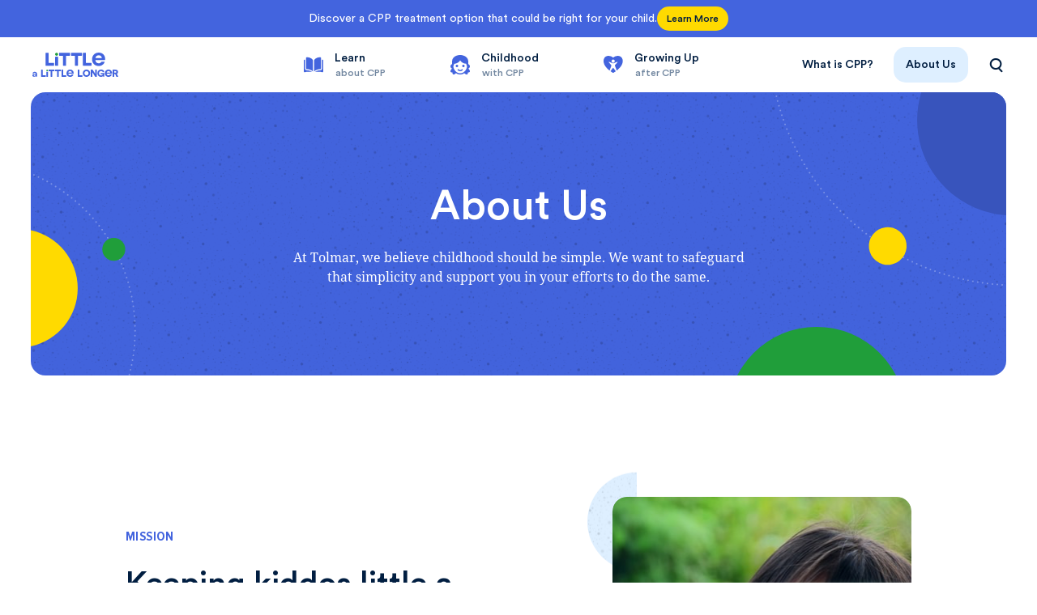

--- FILE ---
content_type: text/html; charset=UTF-8
request_url: https://littlealittlelonger.tolmar.com/about-us/
body_size: 35469
content:
<!DOCTYPE html><html lang="en-US"><head> <script type="text/javascript">
/* <![CDATA[ */
var gform;gform||(document.addEventListener("gform_main_scripts_loaded",function(){gform.scriptsLoaded=!0}),document.addEventListener("gform/theme/scripts_loaded",function(){gform.themeScriptsLoaded=!0}),window.addEventListener("DOMContentLoaded",function(){gform.domLoaded=!0}),gform={domLoaded:!1,scriptsLoaded:!1,themeScriptsLoaded:!1,isFormEditor:()=>"function"==typeof InitializeEditor,callIfLoaded:function(o){return!(!gform.domLoaded||!gform.scriptsLoaded||!gform.themeScriptsLoaded&&!gform.isFormEditor()||(gform.isFormEditor()&&console.warn("The use of gform.initializeOnLoaded() is deprecated in the form editor context and will be removed in Gravity Forms 3.1."),o(),0))},initializeOnLoaded:function(o){gform.callIfLoaded(o)||(document.addEventListener("gform_main_scripts_loaded",()=>{gform.scriptsLoaded=!0,gform.callIfLoaded(o)}),document.addEventListener("gform/theme/scripts_loaded",()=>{gform.themeScriptsLoaded=!0,gform.callIfLoaded(o)}),window.addEventListener("DOMContentLoaded",()=>{gform.domLoaded=!0,gform.callIfLoaded(o)}))},hooks:{action:{},filter:{}},addAction:function(o,r,e,t){gform.addHook("action",o,r,e,t)},addFilter:function(o,r,e,t){gform.addHook("filter",o,r,e,t)},doAction:function(o){gform.doHook("action",o,arguments)},applyFilters:function(o){return gform.doHook("filter",o,arguments)},removeAction:function(o,r){gform.removeHook("action",o,r)},removeFilter:function(o,r,e){gform.removeHook("filter",o,r,e)},addHook:function(o,r,e,t,n){null==gform.hooks[o][r]&&(gform.hooks[o][r]=[]);var d=gform.hooks[o][r];null==n&&(n=r+"_"+d.length),gform.hooks[o][r].push({tag:n,callable:e,priority:t=null==t?10:t})},doHook:function(r,o,e){var t;if(e=Array.prototype.slice.call(e,1),null!=gform.hooks[r][o]&&((o=gform.hooks[r][o]).sort(function(o,r){return o.priority-r.priority}),o.forEach(function(o){"function"!=typeof(t=o.callable)&&(t=window[t]),"action"==r?t.apply(null,e):e[0]=t.apply(null,e)})),"filter"==r)return e[0]},removeHook:function(o,r,t,n){var e;null!=gform.hooks[o][r]&&(e=(e=gform.hooks[o][r]).filter(function(o,r,e){return!!(null!=n&&n!=o.tag||null!=t&&t!=o.priority)}),gform.hooks[o][r]=e)}});
/* ]]> */
</script>
<meta charset="UTF-8"><meta name="viewport" content="width=device-width, initial-scale=1"><link rel="profile" href="http://gmpg.org/xfn/11"><meta name='robots' content='index, follow, max-image-preview:large, max-snippet:-1, max-video-preview:-1' /><style type='text/css'>.header-addition-nav__list,.listreset,.main-nav__list,div>ul:not([class]):not([id]),div ol:not([class]):not([id]){margin:0;padding:0;list-style:none}.clearfix:after{content:"";display:table;clear:both}.ellipsis{white-space:nowrap;-o-text-overflow:ellipsis;text-overflow:ellipsis;overflow:hidden}@font-face{font-family:CircularStd;src:url(https://littlealittlelonger.tolmar.com/wp-content/themes/fensolvi-ch/build/fonts/CircularStd-Book.woff2) format("woff2"),url(https://littlealittlelonger.tolmar.com/wp-content/themes/fensolvi-ch/build/fonts/CircularStd-Book.woff) format("woff");font-weight:300;font-style:normal;font-display:swap}@font-face{font-family:CircularStd;src:url(https://littlealittlelonger.tolmar.com/wp-content/themes/fensolvi-ch/build/fonts/CircularStd-Medium.woff2) format("woff2"),url(https://littlealittlelonger.tolmar.com/wp-content/themes/fensolvi-ch/build/fonts/CircularStd-Medium.woff) format("woff");font-weight:500;font-style:normal;font-display:swap}@font-face{font-family:ProximaNovaCond;src:url(https://littlealittlelonger.tolmar.com/wp-content/themes/fensolvi-ch/build/fonts/ProximaNovaCond-Semibold.woff2) format("woff2"),url(https://littlealittlelonger.tolmar.com/wp-content/themes/fensolvi-ch/build/fonts/ProximaNovaCond-Semibold.woff) format("woff");font-weight:600;font-style:normal;font-display:swap}@font-face{font-family:ProximaNovaCond;src:url(https://littlealittlelonger.tolmar.com/wp-content/themes/fensolvi-ch/build/fonts/ProximaNovaCond-Bold.woff2) format("woff2"),url(https://littlealittlelonger.tolmar.com/wp-content/themes/fensolvi-ch/build/fonts/ProximaNovaCond-Bold.woff) format("woff");font-weight:700;font-style:normal;font-display:swap}@font-face{font-family:NotoSerif;src:url(https://littlealittlelonger.tolmar.com/wp-content/themes/fensolvi-ch/build/fonts/NotoSerif-Regular.woff2) format("woff2"),url(https://littlealittlelonger.tolmar.com/wp-content/themes/fensolvi-ch/build/fonts/NotoSerif-Regular.woff) format("woff");font-weight:400;font-style:normal;font-display:swap}@font-face{font-family:NotoSerif;src:url(https://littlealittlelonger.tolmar.com/wp-content/themes/fensolvi-ch/build/fonts/NotoSerif-Bold.woff2) format("woff2"),url(https://littlealittlelonger.tolmar.com/wp-content/themes/fensolvi-ch/build/fonts/NotoSerif-Bold.woff) format("woff");font-weight:700;font-style:normal;font-display:swap}@font-face{font-family:icomoon;src:url(https://littlealittlelonger.tolmar.com/wp-content/themes/fensolvi-ch/build/fonts/icomoon.eot);src:url(https://littlealittlelonger.tolmar.com/wp-content/themes/fensolvi-ch/build/fonts/icomoon.eot#iefix) format("embedded-opentype"),url(https://littlealittlelonger.tolmar.com/wp-content/themes/fensolvi-ch/build/fonts/icomoon.ttf) format("truetype"),url(https://littlealittlelonger.tolmar.com/wp-content/themes/fensolvi-ch/build/fonts/icomoon.woff) format("woff"),url(https://littlealittlelonger.tolmar.com/wp-content/themes/fensolvi-ch/build/fonts/icomoon.woff2) format("woff2"),url(../images/icomoon.svg#icomoon) format("svg");font-weight:400;font-style:normal;font-display:block}[class*=" icon-"],[class^=icon-]{font-family:icomoon!important;speak:none;font-style:normal;font-weight:400;font-variant:normal;text-transform:none;line-height:1;-webkit-font-smoothing:antialiased;-moz-osx-font-smoothing:grayscale}.icon-check:before{content:"\E900"}.icon-youtube:before{content:"\F16A"}.icon-sms:before{content:"\E906"}.icon-edit:before{content:"\E901"}.icon-twitter:before{content:"\E902"}.icon-mail:before{content:"\E903"}.icon-fb:before{content:"\E904"}.icon-error:before{content:"\E905"}.icon-angle:before{content:"\E907"}.icon-arrow:before{content:"\E908"}.icon-search:before{content:"\E909"}.icon-close:before{content:"\E90A"}.icon-in:before{content:"\E90B"}.icon-ln:before{content:"\E90C"}

/*! modern-normalize v0.7.0 | MIT License | https://github.com/sindresorhus/modern-normalize */*,:after,:before{-webkit-box-sizing:border-box;box-sizing:border-box}:root{-moz-tab-size:4;-o-tab-size:4;tab-size:4}html{line-height:1.15;-webkit-text-size-adjust:100%}body{margin:0;font-family:system-ui,-apple-system,Segoe UI,Roboto,Helvetica,Arial,sans-serif}hr{height:0}abbr[title]{-webkit-text-decoration:underline dotted;text-decoration:underline dotted}b,strong{font-weight:bolder}code,kbd,pre,samp{font-family:ui-monospace,SFMono-Regular,Consolas,Liberation Mono,Menlo,monospace;font-size:1em}small{font-size:80%}sub,sup{font-size:75%;line-height:0;position:relative;vertical-align:baseline}sub{bottom:-.25em}sup{top:-.5em}button,input,optgroup,select,textarea{font-family:inherit;font-size:100%;line-height:1.15;margin:0}button,select{text-transform:none}[type=button],[type=reset],[type=submit],button{-webkit-appearance:button}[type=button]::-moz-focus-inner,[type=reset]::-moz-focus-inner,[type=submit]::-moz-focus-inner,button::-moz-focus-inner{border-style:none;padding:0}[type=button]:-moz-focusring,[type=reset]:-moz-focusring,[type=submit]:-moz-focusring,button:-moz-focusring{outline:1px dotted ButtonText}legend{padding:0}progress{vertical-align:baseline}[type=number]::-webkit-inner-spin-button,[type=number]::-webkit-outer-spin-button{height:auto}[type=search]{-webkit-appearance:textfield;outline-offset:-2px}[type=search]::-webkit-search-decoration{-webkit-appearance:none}::-webkit-file-upload-button{-webkit-appearance:button;font:inherit}summary{display:list-item}body{-webkit-font-smoothing:antialiased;-moz-osx-font-smoothing:grayscale;color:#011e41;background:#fff;min-width:320px;height:100%;font-family:CircularStd,Arial,Helvetica Neue,Helvetica,sans-serif;font-weight:300;font-size:.875rem;line-height:1.57143;letter-spacing:0}.title-1,.title-2,.title-3,.title-4,.title-5,.title-6,h1,h2,h3,h4,h5,h6{font-weight:500;margin:0 0 10px}.title-1,h1{font-size:2.625rem;line-height:1.2381}@media (min-width:993px){.title-1,h1{font-size:3.25rem;line-height:1.19231}}.title-2,h2{font-size:2rem;line-height:1.375}@media (min-width:993px){.title-2,h2{font-size:2.5rem;line-height:1.35}}.title-3,h3{font-size:1.5rem;line-height:1.25}@media (min-width:993px){.title-3,h3{font-size:1.875rem;line-height:1.33333}}.title-4,h4{font-size:1rem;line-height:1.5}@media (min-width:993px){.title-4,h4{font-size:1.25rem;line-height:1.3}}.title-uppercase{text-transform:uppercase;font-family:ProximaNovaCond,Arial,Helvetica Neue,Helvetica,sans-serif}.title-5,h5{font-size:1rem;line-height:1.5}@media (min-width:993px){.title-5,h5{font-size:1.125rem;line-height:1.33333}}.title-6,h6{font-size:1rem;line-height:1.5}.heading-with-dots{padding-bottom:7px;border-bottom:2px dotted hsla(0,0%,69%,.45);margin-bottom:20px}@media (min-width:993px){.heading-with-dots{font-weight:700;letter-spacing:.7px;padding-bottom:10px;margin-bottom:40px}}p{margin:0 0 16px}a{text-decoration:none;color:inherit}a:focus{outline:1px dotted #4364de;outline-offset:2px}a:focus:active,a:focus:hover{outline:none!important}button:focus{outline:1px dotted #4364de;outline-offset:2px}.text-big{font-size:1rem;line-height:1.5}.text-small{font-size:.75rem;line-height:1.5}.text-label{font-family:ProximaNovaCond,Arial,Helvetica Neue,Helvetica,sans-serif;font-size:.75rem;line-height:1.33333;color:rgba(1,30,65,.5);font-weight:700;text-transform:uppercase;letter-spacing:.5px}.text-label-small{font-size:.625rem;line-height:1.2;color:#999;font-weight:300}.text-white{color:#fff}.text-white *{color:inherit}.text-purple{color:#4364de}.text-purple *{color:inherit}@media (min-width:993px){div h2 ol:not([class]):not([id]),div h2+ul:not([class]):not([id]){margin-top:20px;margin-bottom:80px}}div>ul:not([class]):not([id]),div ol:not([class]):not([id]){margin:30px 0}div>ul:not([class]):not([id])+h2,div ol:not([class]):not([id])+h2{margin-top:42px}div>ul:not([class]):not([id]) li,div ol:not([class]):not([id]) li{position:relative;padding-left:35px;margin-bottom:16px}div>ul:not([class]):not([id]) li:before,div ol:not([class]):not([id]) li:before{content:"";position:absolute;top:8px;left:12px}div>ul:not([class]):not([id]) li br,div ol:not([class]):not([id]) li br{content:"";display:block;margin:1em}div>ul:not([class]):not([id]) li:before{width:4px;height:4px;border-radius:50%;background-color:#000}div>ol:not([class]):not([id]){counter-reset:counter}div>ol:not([class]):not([id]) li{counter-increment:counter}div>ol:not([class]):not([id]) li:before{content:counter(counter) ".";top:0}.wp-link-arrow{line-height:0}.wp-link-arrow .wp-block-button__link{line-height:0;-webkit-transition:color .3s ease;-o-transition:color .3s ease;transition:color .3s ease;border-radius:0;font-style:normal;background-color:transparent;color:#4364de;letter-spacing:0;display:inline-block;text-align:left;text-decoration:none;padding:0;font-weight:400;cursor:pointer;max-width:100%;white-space:normal;position:relative}.wp-link-arrow .wp-block-button__link:hover{color:#011e41}.wp-link-arrow .wp-block-button__link:before{font-size:.9375rem;line-height:1}.wp-link-arrow .wp-block-button__link:after{content:"";position:absolute;left:-5px;right:-5px;top:-10px;bottom:-10px}.wp-link-arrow .wp-block-button__link.icon-arrow{font-size:0}.wp-link-arrow_light .wp-block-button__link{color:#fff}.wp-link-arrow_light .wp-block-button__link:hover{color:hsla(0,0%,100%,.5)}.wp-btn .wp-block-button__link{font-size:.875rem;line-height:1.57143;border:unset;border-radius:22px;font-style:normal;background-color:#4364de;color:#fff;letter-spacing:0;display:inline-block;vertical-align:top;text-align:center;text-decoration:none;padding:11px 36px;font-weight:500;cursor:pointer;max-width:100%;white-space:normal}.wp-btn_light .wp-block-button__link{color:#011e41;background-color:#fff}.wp-btn_light .wp-block-button__link:hover{background-color:#deefff}.wp-btn_yellow .wp-block-button__link{font-size:.75rem;line-height:1.5;background-color:#ffda00;color:#011e41;padding:6px 12px}.wp-btn_ghost{position:relative}.wp-btn_ghost:before{border:1px solid #b0b0b0;border-radius:22px;content:"";height:100%;position:absolute;width:100%;z-index:-1}.wp-btn_ghost .wp-block-button__link{background-color:#0000;color:#011e41;z-index:1}.wp-link-more .wp-block-button__link{position:relative;font-size:.875rem;line-height:1.57143;-webkit-transition:color .3s ease;-o-transition:color .3s ease;transition:color .3s ease;border-radius:0;font-style:normal;background-color:transparent;color:#011e41;letter-spacing:0;display:inline-block;vertical-align:top;text-align:center;text-decoration:none;padding:0 16px 0 0;white-space:nowrap;font-weight:500;cursor:pointer;max-width:100%}.wp-link-more .wp-block-button__link:after{content:"\E907";font-family:icomoon!important;font-size:.5rem;line-height:1;speak:none;font-style:normal;font-weight:400;font-variant:normal;text-transform:none;-webkit-font-smoothing:antialiased;-moz-osx-font-smoothing:grayscale;position:absolute;top:calc(50% - 3px);right:0}.wp-link-more .wp-block-button__link:hover{color:#4364de}.wp-link-more_light .wp-block-button__link{color:#fff}.wp-link-more_light .wp-block-button__link:hover{color:#deefff}.container{width:100%;margin:0 auto;max-width:540px;padding:0 20px}@media (min-width:768px){.container{max-width:740px}}@media (min-width:993px){.container{max-width:1000px}}@media (min-width:1200px){.container{max-width:1210px}}@media (min-width:1501px){.container{max-width:1210px}}.bg-purple{background-color:#4364de}.bg-green{background-color:#1b8037}.bg-blue{background-color:#deefff}.p-30{padding:30px}div.gform_wrapper form .gform_footer input.button,div.gform_wrapper form .gform_footer input[type=submit]{font-size:.875rem;line-height:1.57143;background-color:#fff;border:none;border-radius:22px;color:#011e41;cursor:pointer;display:inline-block;padding:8px 47px;text-align:center;-webkit-transition:background-color .25s ease;-o-transition:background-color .25s ease;transition:background-color .25s ease;width:auto}@media (min-width:768px){div.gform_wrapper form .gform_footer input.button,div.gform_wrapper form .gform_footer input[type=submit]{min-width:140px;padding:11px}}@media (min-width:993px){div.gform_wrapper form .gform_footer input.button,div.gform_wrapper form .gform_footer input[type=submit]{padding:11px}}div.gform_wrapper{margin:0}div.gform_wrapper label.gfield_label,div.gform_wrapper legend.gfield_label{font-weight:500;font-size:.875rem;line-height:1.28571;color:#fff!important;margin-top:0!important}div.gform_wrapper .gfield_required{color:#fff}div.gform_wrapper form ul.gform_fields .gfield.interested-topics-field{margin-top:35px!important}div.gform_wrapper form ul.gform_fields .gfield.interested-topics-field .gfield_label{margin-top:0}div.gform_wrapper.gform_validation_error .gform_body ul li.gfield_error{font-size:.625rem;line-height:1.2;background-color:transparent!important;border:none!important;color:#ffda00;margin-bottom:25px!important}div.gform_wrapper.gform_validation_error .gform_body ul li.gfield_error .gfield_description{font-size:.625rem;line-height:1.2;bottom:-19px;color:#ffda00;font-weight:300;position:absolute;vertical-align:middle}div.gform_wrapper.gform_validation_error .gform_body ul li.gfield_error .gfield_description:before{content:"\E905";display:inline-block;font-family:icomoon;font-size:9px;margin-right:6px}div.gform_wrapper.gform_validation_error .gform_body ul li.gfield_error.gfield:not(.gf_left_half):not(.gf_right_half){margin-top:0;max-width:none!important;padding:0}div.gform_wrapper.gform_validation_error .gform_body ul li.gfield_error .ginput_container{margin-top:0}div.gform_wrapper.gform_validation_error .gform_body ul li.gfield_error .ginput_container.ginput_complex+.gfield_description{bottom:-19px}@media (min-width:993px){div.gform_wrapper.gform_validation_error .gform_body ul li.gfield_error .ginput_container.ginput_complex+.gfield_description{bottom:5px}}div.gform_wrapper.gform_validation_error .gform_body ul li.gfield_error input:not([type=radio]):not([type=checkbox]):not([type=submit]):not([type=button]):not([type=image]):not([type=file]),div.gform_wrapper.gform_validation_error .gform_body ul li.gfield_error textarea{border-top:none;border-left:none;border-right:none;border-bottom-color:#fff}div.gform_wrapper.gform_validation_error .gform_body ul li.gfield_error input:not([type=radio]):not([type=checkbox]):not([type=submit]):not([type=button]):not([type=image]):not([type=file]):active,div.gform_wrapper.gform_validation_error .gform_body ul li.gfield_error input:not([type=radio]):not([type=checkbox]):not([type=submit]):not([type=button]):not([type=image]):not([type=file]):focus,div.gform_wrapper.gform_validation_error .gform_body ul li.gfield_error textarea:active,div.gform_wrapper.gform_validation_error .gform_body ul li.gfield_error textarea:focus{border-bottom-color:hsla(0,0%,100%,.5);outline:none}div.gform_wrapper.gform_validation_error .gform_body ul li.gfield_error .ginput_container_consent{margin-bottom:25px}div.gform_wrapper.gform_validation_error .gform_body ul .instruction.validation_message{margin-top:7px;font-size:.625rem;line-height:1.2;color:#ffda00;font-weight:300;vertical-align:middle}div.gform_wrapper.gform_validation_error .gform_body ul .instruction.validation_message:before{content:"\E905";display:inline-block;font-family:icomoon;font-size:9px;margin-right:6px}div.gform_wrapper .validation_error{display:none}div.gform_wrapper form{background-color:#4364de}@media (min-width:768px){div.gform_wrapper form ul.gform_fields{margin:0 -20px}}div.gform_wrapper form ul.gform_fields li.gfield{margin:0 0 25px;padding-right:0;position:relative}@media (min-width:993px){div.gform_wrapper form ul.gform_fields li.gfield{padding:0;width:auto}}div.gform_wrapper form ul.gform_fields li.gfield:last-child{margin-bottom:0}div.gform_wrapper form ul.gform_fields li.gfield label{z-index:1}div.gform_wrapper form ul.gform_fields li.gfield_label,div.gform_wrapper form ul.gform_fields li.gfield_required{color:#fff;font-weight:300}div.gform_wrapper form ul.gform_fields li.gfield .ginput_container{margin-top:0}div.gform_wrapper form ul.gform_fields li.gfield .ginput_container.ginput_complex{width:auto}@media (min-width:993px){div.gform_wrapper form ul.gform_fields li.gfield .ginput_container.ginput_complex{display:-webkit-box;display:-ms-flexbox;display:flex;margin:0 -20px -26px}}div.gform_wrapper form ul.gform_fields li.gfield .ginput_container span[class^=name_]{display:block;margin-bottom:25px;padding:0;width:100%}@media (min-width:993px){div.gform_wrapper form ul.gform_fields li.gfield .ginput_container span[class^=name_]{-ms-flex-preferred-size:50%;flex-basis:50%;padding:0 20px}}div.gform_wrapper form ul.gform_fields li.gfield .ginput_container input:-internal-autofill-selected,div.gform_wrapper form ul.gform_fields li.gfield .ginput_container input:-webkit-autofill,div.gform_wrapper form ul.gform_fields li.gfield .ginput_container input:-webkit-autofill:active,div.gform_wrapper form ul.gform_fields li.gfield .ginput_container input:-webkit-autofill:focus,div.gform_wrapper form ul.gform_fields li.gfield .ginput_container input:-webkit-autofill:hover{background-color:transparent!important;-webkit-box-shadow:none!important;-webkit-text-fill-color:#fff!important;-webkit-transition:background-color 999999999s ease-in-out 0s;-o-transition:background-color 999999999s ease-in-out 0s;transition:background-color 999999999s ease-in-out 0s}div.gform_wrapper form ul.gform_fields li.gfield .ginput_container input:not([type=radio]):not([type=checkbox]):not([type=submit]):not([type=button]):not([type=image]):not([type=file]){font-size:.875rem;line-height:1.57143;padding:4px 0 5px}div.gform_wrapper form ul.gform_fields li.gfield .ginput_container input[type=email],div.gform_wrapper form ul.gform_fields li.gfield .ginput_container input[type=number],div.gform_wrapper form ul.gform_fields li.gfield .ginput_container input[type=password],div.gform_wrapper form ul.gform_fields li.gfield .ginput_container input[type=search],div.gform_wrapper form ul.gform_fields li.gfield .ginput_container input[type=tel],div.gform_wrapper form ul.gform_fields li.gfield .ginput_container input[type=text],div.gform_wrapper form ul.gform_fields li.gfield .ginput_container textarea{font-size:.875rem;line-height:1.42857;appearance:none;-moz-appearance:none;-webkit-appearance:none;background-color:transparent;border:none;border-bottom:1px solid #fff;-webkit-box-sizing:border-box;box-sizing:border-box;color:#fff;font-weight:300;margin:0;padding:0;width:100%}@media (min-width:993px){div.gform_wrapper form ul.gform_fields li.gfield .ginput_container input[type=email],div.gform_wrapper form ul.gform_fields li.gfield .ginput_container input[type=number],div.gform_wrapper form ul.gform_fields li.gfield .ginput_container input[type=password],div.gform_wrapper form ul.gform_fields li.gfield .ginput_container input[type=search],div.gform_wrapper form ul.gform_fields li.gfield .ginput_container input[type=tel],div.gform_wrapper form ul.gform_fields li.gfield .ginput_container input[type=text],div.gform_wrapper form ul.gform_fields li.gfield .ginput_container textarea{font-size:.875rem;line-height:1.57143}}div.gform_wrapper form ul.gform_fields li.gfield .ginput_container input[type=email]:active,div.gform_wrapper form ul.gform_fields li.gfield .ginput_container input[type=email]:focus,div.gform_wrapper form ul.gform_fields li.gfield .ginput_container input[type=number]:active,div.gform_wrapper form ul.gform_fields li.gfield .ginput_container input[type=number]:focus,div.gform_wrapper form ul.gform_fields li.gfield .ginput_container input[type=password]:active,div.gform_wrapper form ul.gform_fields li.gfield .ginput_container input[type=password]:focus,div.gform_wrapper form ul.gform_fields li.gfield .ginput_container input[type=search]:active,div.gform_wrapper form ul.gform_fields li.gfield .ginput_container input[type=search]:focus,div.gform_wrapper form ul.gform_fields li.gfield .ginput_container input[type=tel]:active,div.gform_wrapper form ul.gform_fields li.gfield .ginput_container input[type=tel]:focus,div.gform_wrapper form ul.gform_fields li.gfield .ginput_container input[type=text]:active,div.gform_wrapper form ul.gform_fields li.gfield .ginput_container input[type=text]:focus,div.gform_wrapper form ul.gform_fields li.gfield .ginput_container textarea:active,div.gform_wrapper form ul.gform_fields li.gfield .ginput_container textarea:focus{border-bottom-color:hsla(0,0%,100%,.5);outline:none}div.gform_wrapper form ul.gform_fields li.gfield .ginput_container input[type=email]::-webkit-input-placeholder,div.gform_wrapper form ul.gform_fields li.gfield .ginput_container input[type=number]::-webkit-input-placeholder,div.gform_wrapper form ul.gform_fields li.gfield .ginput_container input[type=password]::-webkit-input-placeholder,div.gform_wrapper form ul.gform_fields li.gfield .ginput_container input[type=search]::-webkit-input-placeholder,div.gform_wrapper form ul.gform_fields li.gfield .ginput_container input[type=tel]::-webkit-input-placeholder,div.gform_wrapper form ul.gform_fields li.gfield .ginput_container input[type=text]::-webkit-input-placeholder,div.gform_wrapper form ul.gform_fields li.gfield .ginput_container textarea::-webkit-input-placeholder{color:#fff}div.gform_wrapper form ul.gform_fields li.gfield .ginput_container input[type=email]::-moz-placeholder,div.gform_wrapper form ul.gform_fields li.gfield .ginput_container input[type=number]::-moz-placeholder,div.gform_wrapper form ul.gform_fields li.gfield .ginput_container input[type=password]::-moz-placeholder,div.gform_wrapper form ul.gform_fields li.gfield .ginput_container input[type=search]::-moz-placeholder,div.gform_wrapper form ul.gform_fields li.gfield .ginput_container input[type=tel]::-moz-placeholder,div.gform_wrapper form ul.gform_fields li.gfield .ginput_container input[type=text]::-moz-placeholder,div.gform_wrapper form ul.gform_fields li.gfield .ginput_container textarea::-moz-placeholder{opacity:1;color:#fff}div.gform_wrapper form ul.gform_fields li.gfield .ginput_container input[type=email]:-moz-placeholder,div.gform_wrapper form ul.gform_fields li.gfield .ginput_container input[type=number]:-moz-placeholder,div.gform_wrapper form ul.gform_fields li.gfield .ginput_container input[type=password]:-moz-placeholder,div.gform_wrapper form ul.gform_fields li.gfield .ginput_container input[type=search]:-moz-placeholder,div.gform_wrapper form ul.gform_fields li.gfield .ginput_container input[type=tel]:-moz-placeholder,div.gform_wrapper form ul.gform_fields li.gfield .ginput_container input[type=text]:-moz-placeholder,div.gform_wrapper form ul.gform_fields li.gfield .ginput_container textarea:-moz-placeholder{color:#fff}div.gform_wrapper form ul.gform_fields li.gfield .ginput_container input[type=email]:-ms-input-placeholder,div.gform_wrapper form ul.gform_fields li.gfield .ginput_container input[type=number]:-ms-input-placeholder,div.gform_wrapper form ul.gform_fields li.gfield .ginput_container input[type=password]:-ms-input-placeholder,div.gform_wrapper form ul.gform_fields li.gfield .ginput_container input[type=search]:-ms-input-placeholder,div.gform_wrapper form ul.gform_fields li.gfield .ginput_container input[type=tel]:-ms-input-placeholder,div.gform_wrapper form ul.gform_fields li.gfield .ginput_container input[type=text]:-ms-input-placeholder,div.gform_wrapper form ul.gform_fields li.gfield .ginput_container textarea:-ms-input-placeholder{color:#fff}div.gform_wrapper form ul.gform_fields li.gfield .ginput_container input[type=email].placeholder,div.gform_wrapper form ul.gform_fields li.gfield .ginput_container input[type=number].placeholder,div.gform_wrapper form ul.gform_fields li.gfield .ginput_container input[type=password].placeholder,div.gform_wrapper form ul.gform_fields li.gfield .ginput_container input[type=search].placeholder,div.gform_wrapper form ul.gform_fields li.gfield .ginput_container input[type=tel].placeholder,div.gform_wrapper form ul.gform_fields li.gfield .ginput_container input[type=text].placeholder,div.gform_wrapper form ul.gform_fields li.gfield .ginput_container textarea.placeholder{color:#fff}div.gform_wrapper form ul.gform_fields li.gfield .ginput_container_radio{width:100%}div.gform_wrapper form ul.gform_fields li.gfield .ginput_container_radio .gfield_radio>li{margin-bottom:20px}div.gform_wrapper form ul.gform_fields li.gfield .ginput_container_radio input[type=radio]{-webkit-clip-path:inset(100%);clip-path:inset(100%);opacity:0;position:absolute}div.gform_wrapper form ul.gform_fields li.gfield .ginput_container_radio input[type=radio]+label{font-size:.75rem;line-height:1.5;color:#fff;cursor:pointer;font-weight:300;margin:0;padding-left:25px;position:relative;max-width:275px}div.gform_wrapper form ul.gform_fields li.gfield .ginput_container_radio input[type=radio]+label:before{background-color:hsla(0,0%,100%,.3);border-radius:50%;content:"";height:15px;left:0;position:absolute;-webkit-transition:background-color .25s ease;-o-transition:background-color .25s ease;transition:background-color .25s ease;width:15px}div.gform_wrapper form ul.gform_fields li.gfield .ginput_container_radio input[type=radio]:checked+label:before{background-color:#209e3a}div.gform_wrapper form ul.gform_fields li.gfield .ginput_container_checkbox,div.gform_wrapper form ul.gform_fields li.gfield .ginput_container_consent{width:100%}div.gform_wrapper form ul.gform_fields li.gfield .ginput_container_checkbox .gfield_checkbox>li,div.gform_wrapper form ul.gform_fields li.gfield .ginput_container_consent .gfield_checkbox>li{margin-bottom:14px}@media (min-width:768px){div.gform_wrapper form ul.gform_fields li.gfield .ginput_container_checkbox .gfield_checkbox>li,div.gform_wrapper form ul.gform_fields li.gfield .ginput_container_consent .gfield_checkbox>li{margin-bottom:16px}}@media (min-width:993px){div.gform_wrapper form ul.gform_fields li.gfield .ginput_container_checkbox .gfield_checkbox>li,div.gform_wrapper form ul.gform_fields li.gfield .ginput_container_consent .gfield_checkbox>li{margin-bottom:13px}}div.gform_wrapper form ul.gform_fields li.gfield .ginput_container_checkbox input[type=checkbox],div.gform_wrapper form ul.gform_fields li.gfield .ginput_container_consent input[type=checkbox]{-webkit-clip-path:inset(100%);clip-path:inset(100%);left:-20px;opacity:0;position:absolute}div.gform_wrapper form ul.gform_fields li.gfield .ginput_container_checkbox input[type=checkbox]+label,div.gform_wrapper form ul.gform_fields li.gfield .ginput_container_consent input[type=checkbox]+label{font-size:.75rem;line-height:1.5;color:#fff;cursor:pointer;display:inline-block;font-weight:300;margin:0;max-width:none;padding-left:25px;position:relative;width:100%}@media (min-width:768px){div.gform_wrapper form ul.gform_fields li.gfield .ginput_container_checkbox input[type=checkbox]+label,div.gform_wrapper form ul.gform_fields li.gfield .ginput_container_consent input[type=checkbox]+label{max-width:310px}}@media (min-width:993px){div.gform_wrapper form ul.gform_fields li.gfield .ginput_container_checkbox input[type=checkbox]+label,div.gform_wrapper form ul.gform_fields li.gfield .ginput_container_consent input[type=checkbox]+label{max-width:340px}}div.gform_wrapper form ul.gform_fields li.gfield .ginput_container_checkbox input[type=checkbox]+label:before,div.gform_wrapper form ul.gform_fields li.gfield .ginput_container_consent input[type=checkbox]+label:before{background-color:hsla(0,0%,100%,.3);border-radius:4px;color:#fff;content:"";font-size:6px;height:15px;left:0;padding:3px;position:absolute;-webkit-transition:background-color .25s ease;-o-transition:background-color .25s ease;transition:background-color .25s ease;width:15px}div.gform_wrapper form ul.gform_fields li.gfield .ginput_container_checkbox input[type=checkbox]:checked+label:before,div.gform_wrapper form ul.gform_fields li.gfield .ginput_container_consent input[type=checkbox]:checked+label:before{background-color:#209e3a;content:"\E900";font-family:icomoon}div.gform_wrapper form ul.gform_fields li.gfield .ginput_container_checkbox .gfield_required,div.gform_wrapper form ul.gform_fields li.gfield .ginput_container_consent .gfield_required{display:none}div.gform_wrapper form ul.gform_fields li.gfield .ginput_container_consent{margin-bottom:-12px}div.gform_wrapper form ul.gform_fields li.gfield .choices{max-width:240px}div.gform_wrapper form ul.gform_fields li.gfield .choices.is-open:after{top:50%}div.gform_wrapper form ul.gform_fields li.gfield .choices:after{border:none;border-bottom:1px solid #fff;border-right:1px solid #fff;height:4px;right:3px;top:50%;-webkit-transform:rotate(45deg) scale(1.7);-ms-transform:rotate(45deg) scale(1.7);transform:rotate(45deg) scale(1.7);width:4px}div.gform_wrapper form ul.gform_fields li.gfield .choices__inner{background-color:transparent;border:none;border-bottom:1px solid #fff;border-radius:0;color:#fff;min-height:0;padding:0}div.gform_wrapper form ul.gform_fields li.gfield .choices__placeholder{font-size:.875rem;line-height:1.57143;opacity:1}div.gform_wrapper form ul.gform_fields li.gfield .choices__list{background-color:transparent;padding:5px 0 4px}div.gform_wrapper form ul.gform_fields li.gfield .choices__list--dropdown{border:1px solid #fff;border-radius:4px;margin-top:0;padding:10px 15px;top:calc(100% + 12px)}div.gform_wrapper form ul.gform_fields li.gfield .choices__list--dropdown>.choices__list{padding:0}div.gform_wrapper form ul.gform_fields li.gfield .choices__item{font-size:.875rem;line-height:1.57143;color:#fff;font-weight:300;margin-bottom:10px;padding:0}div.gform_wrapper form ul.gform_fields li.gfield .choices__item:last-child{margin-bottom:0}div.gform_wrapper form ul.gform_fields li.gfield .choices__item:after{display:none}div.gform_wrapper form ul.gform_fields li.gfield .choices__item.is-highlighted,div.gform_wrapper form ul.gform_fields li.gfield .choices__item:hover{background-color:transparent}div.gform_wrapper form .gform_footer{margin-top:35px;padding:6px 0 0}@media (min-width:768px){div.gform_wrapper form .gform_footer{padding-top:5px}}.article-author{display:-webkit-box;display:-ms-flexbox;display:flex;-webkit-box-pack:justify;-ms-flex-pack:justify;justify-content:space-between;-webkit-box-align:start;-ms-flex-align:start;align-items:flex-start;width:100%}.article-author__info{-ms-flex-preferred-size:calc(100% - 28px);flex-basis:calc(100% - 28px);-webkit-box-flex:0;-ms-flex-positive:0;flex-grow:0;-ms-flex-negative:0;flex-shrink:0}@media (min-width:993px){.article-author__info{-ms-flex-preferred-size:calc(100% - 37px);flex-basis:calc(100% - 37px)}}.article-author__name{font-size:.75rem;line-height:1.16667;font-weight:500;margin-bottom:4px;display:none}@media (min-width:993px){.article-author__name{font-size:.875rem;line-height:1.14286}}.author-initials{font-family:ProximaNovaCond,Arial,Helvetica Neue,Helvetica,sans-serif;-webkit-box-flex:20px;-ms-flex:20px 0 0px;flex:20px 0 0;height:20px;font-size:.625rem;line-height:2;font-weight:600;text-align:center;text-transform:uppercase;letter-spacing:.4;color:#fff;border-radius:50%;margin:3px 8px 0 0;display:none}@media (min-width:993px){.author-initials{-webkit-box-flex:27px;-ms-flex:27px 0 0px;flex:27px 0 0;height:27px;margin:3px 10px 0 0;font-size:.75rem;line-height:2.25}}.menu-icon{display:none}@media (min-width:993px){.menu-icon{display:block}}.menu-mobile-icon{display:block}@media (min-width:993px){.menu-mobile-icon{display:none}}@media (min-width:768px){.blocks-switcher+.two-columns{padding-top:22px}}@media (min-width:993px){.blocks-switcher+.two-columns{margin-bottom:-60px;padding-top:88px}}.entry-content p+.blocks-switcher{padding-top:6px}@media (min-width:993px){.entry-content p+.blocks-switcher{padding-top:11px}}.no-padding-top{padding-top:0!important}.no-padding-bottom{padding-bottom:0!important}.notIE .lozad{-webkit-transition:opacity .35s;-o-transition:opacity .35s;transition:opacity .35s;opacity:.3}.notIE .lozad.loaded{opacity:1}.tingle-modal.quick-links-nav__modal,.tingle-modal.top-banner__modal{display:-webkit-box;display:-ms-flexbox;display:flex;padding-top:unset}.tingle-modal.quick-links-nav__modal:before,.tingle-modal.top-banner__modal:before{-webkit-backdrop-filter:unset;backdrop-filter:unset}.tingle-modal.quick-links-nav__modal .tingle-modal__close,.tingle-modal.top-banner__modal .tingle-modal__close{-webkit-box-align:center;-ms-flex-align:center;align-items:center;background-color:unset;display:-webkit-box;display:-ms-flexbox;display:flex;height:20px;-webkit-box-pack:center;-ms-flex-pack:center;justify-content:center;left:unset;position:absolute;right:16px;top:16px;width:20px;-webkit-transition:-webkit-transform .3s ease;transition:-webkit-transform .3s ease;-o-transition:transform .3s ease;transition:transform .3s ease;transition:transform .3s ease,-webkit-transform .3s ease}.tingle-modal.quick-links-nav__modal .tingle-modal__close:hover,.tingle-modal.top-banner__modal .tingle-modal__close:hover{-webkit-transform:rotate(90deg);-ms-transform:rotate(90deg);transform:rotate(90deg)}@media (min-width:768px){.tingle-modal.quick-links-nav__modal .tingle-modal__close,.tingle-modal.top-banner__modal .tingle-modal__close{top:20px;right:20px}}.tingle-modal.quick-links-nav__modal .tingle-modal__closeIcon,.tingle-modal.top-banner__modal .tingle-modal__closeIcon{color:#ccc;height:12px;margin:unset;width:12px}.tingle-modal.quick-links-nav__modal .tingle-modal__closeLabel,.tingle-modal.top-banner__modal .tingle-modal__closeLabel{display:none}.tingle-modal.quick-links-nav__modal .tingle-modal-box,.tingle-modal.top-banner__modal .tingle-modal-box{border-radius:20px;margin-top:auto;margin-bottom:auto;margin-inline:auto;max-width:328px}@media (min-width:768px){.tingle-modal.quick-links-nav__modal .tingle-modal-box,.tingle-modal.top-banner__modal .tingle-modal-box{max-width:unset;width:556px}}.tingle-modal.quick-links-nav__modal .tingle-modal-box__content,.tingle-modal.top-banner__modal .tingle-modal-box__content{padding-inline:24px}@media (min-width:768px){.tingle-modal.quick-links-nav__modal .tingle-modal-box__content,.tingle-modal.top-banner__modal .tingle-modal-box__content{padding-inline:60px}}.mst-modal__title{text-align:center;-webkit-margin-after:20px;margin-block-end:20px}@media (min-width:768px){.mst-modal__title{font-size:2.5rem;line-height:1.35}}.mst-modal__text{text-align:center;-webkit-margin-after:32px;margin-block-end:32px}@media (min-width:768px){.mst-modal__text{padding-inline:30px}}.mst-modal__buttons{display:-webkit-box;display:-ms-flexbox;display:flex;-webkit-box-orient:vertical;-webkit-box-direction:normal;-ms-flex-direction:column;flex-direction:column;gap:12px}@media (min-width:768px){.mst-modal__buttons{-webkit-box-orient:horizontal;-webkit-box-direction:normal;-ms-flex-direction:row;flex-direction:row;-webkit-box-pack:center;-ms-flex-pack:center;justify-content:center}}.mst-modal__buttons .wp-block-button__link{width:100%}@media (min-width:768px){.mst-modal__buttons .wp-block-button__link{padding-inline:20px;width:auto}}.has-purple-background-color{background-color:#4364de}.has-purple-color{color:#4364de}.has-purple-medium-background-color{background-color:#3854bc}.has-purple-medium-color{color:#3854bc}.has-purple-dark-background-color{background-color:#152887}.has-purple-dark-color{color:#152887}.has-primary-dark-background-color{background-color:#011e41}.has-primary-dark-color{color:#011e41}.has-blue-dark-background-color{background-color:#0067e6}.has-blue-dark-color{color:#0067e6}.has-blue-background-color{background-color:#c0dcfa}.has-blue-color{color:#c0dcfa}.has-blue-light-1-background-color{background-color:#deefff}.has-blue-light-1-color{color:#deefff}.has-blue-light-2-background-color{background-color:#f2f9ff}.has-blue-light-2-color{color:#f2f9ff}.has-red-background-color{background-color:#e54d4d}.has-red-color{color:#e54d4d}.has-orange-background-color{background-color:#ffac29}.has-orange-color{color:#ffac29}.has-yellow-background-color{background-color:#ffda00}.has-yellow-color{color:#ffda00}.has-green-background-color{background-color:#209e3a}.has-green-color{color:#209e3a}.has-green-dark-background-color{background-color:#1b8037}.has-green-dark-color{color:#1b8037}.header{padding:16px 0;position:fixed;left:0;top:0;background-color:#fff;width:100vw;z-index:19;-webkit-transition:background-color .3s ease,-webkit-transform .3s ease,-webkit-box-shadow .3s ease;transition:background-color .3s ease,-webkit-transform .3s ease,-webkit-box-shadow .3s ease;-o-transition:background-color .3s ease,transform .3s ease,box-shadow .3s ease;transition:background-color .3s ease,transform .3s ease,box-shadow .3s ease;transition:background-color .3s ease,transform .3s ease,box-shadow .3s ease,-webkit-transform .3s ease,-webkit-box-shadow .3s ease}.banner-is-show .header{top:var(--top-baner-height,48px)}@media (min-width:768px){.banner-is-show .header{top:var(--top-baner-height,46px)}}@media (min-width:993px){.header{padding:15px 0}}.header__container{width:100%;padding:0 20px}@media (min-width:768px){.header__container{padding:0 34px}}@media (min-width:993px){.header__container{padding:0 40px}}@media (min-width:1501px){.header__container{padding:0 58px}}.header__inner{-webkit-box-pack:justify;-ms-flex-pack:justify;justify-content:space-between;-webkit-box-align:center;-ms-flex-align:center;align-items:center}.header__center-part,.header__inner{display:-webkit-box;display:-ms-flexbox;display:flex}.header__center-part{position:fixed;top:60px;left:100%;width:100vw;height:calc(100% - 60px);background-color:#4364de;padding:20px;-webkit-box-orient:vertical;-webkit-box-direction:normal;-ms-flex-direction:column;flex-direction:column;-webkit-box-pack:center;-ms-flex-pack:center;justify-content:center;-webkit-transform:translateZ(1px);transform:translateZ(1px);-webkit-transition:-webkit-transform .3s ease;transition:-webkit-transform .3s ease;-o-transition:transform .3s ease;transition:transform .3s ease;transition:transform .3s ease,-webkit-transform .3s ease;overflow-y:auto}.banner-is-show .header__center-part{top:calc(var(--top-baner-height) + 60px)}@media (min-width:768px){.header__center-part{padding:34px}}@media (min-width:993px){.header__center-part{position:static;width:auto;height:auto;background-color:transparent;padding:0;-webkit-box-orient:horizontal;-webkit-box-direction:normal;-ms-flex-direction:row;flex-direction:row;-webkit-transform:translateZ(1px);transform:translateZ(1px);-webkit-box-flex:1;-ms-flex:auto 1 0px;flex:auto 1 0;-webkit-transition:opacity .3s ease,-webkit-transform 0s ease;transition:opacity .3s ease,-webkit-transform 0s ease;-o-transition:transform 0s ease,opacity .3s ease;transition:transform 0s ease,opacity .3s ease;transition:transform 0s ease,opacity .3s ease,-webkit-transform 0s ease;overflow-y:inherit}}@media (min-width:1200px){.header__center-part{padding:0 0 0 8vw}}@media (min-width:1501px){.header__center-part{padding:0 0 0 6vw}}@media (min-width:993px){.header__center-part .header__addition-nav-wrapper{display:none}}.header__addition-nav-wrapper{padding-bottom:50px;border-bottom:2px dotted hsla(0,0%,69%,.45)}@media (min-width:768px){.header__addition-nav-wrapper{padding-bottom:60px}}@media (min-width:993px){.header__addition-nav-wrapper{padding:0;border:none;-webkit-transition:opacity .3s ease;-o-transition:opacity .3s ease;transition:opacity .3s ease}}@media (min-width:993px){.header__main{-webkit-box-flex:1;-ms-flex:auto 1 0px;flex:auto 1 0;display:-webkit-box;display:-ms-flexbox;display:flex;-webkit-box-pack:justify;-ms-flex-pack:justify;justify-content:space-between;-webkit-box-align:center;-ms-flex-align:center;align-items:center}}.header__main>.header__addition-nav-wrapper{display:none}@media (min-width:993px){.header__main>.header__addition-nav-wrapper{display:block}}.header__right-side{display:-webkit-box;display:-ms-flexbox;display:flex;-webkit-box-pack:end;-ms-flex-pack:end;justify-content:flex-end;-webkit-box-align:center;-ms-flex-align:center;align-items:center}@media (min-width:993px){.header__search{margin-left:40px}}.header__menu-toggle{width:17px;height:17px;position:relative;appearance:none;-moz-appearance:none;-webkit-appearance:none;border:none;padding:0;background-color:transparent;margin-left:30px}@media (min-width:993px){.header__menu-toggle{display:none}}.header__menu-toggle span{display:block;position:absolute;left:0;width:100%;height:3px;background-color:#011e41;-webkit-transform-origin:50% 50%;-ms-transform-origin:50% 50%;transform-origin:50% 50%;-webkit-transition:top .3s ease .3s,background-color .3s ease,height .3s ease,-webkit-transform .3s ease;transition:top .3s ease .3s,background-color .3s ease,height .3s ease,-webkit-transform .3s ease;-o-transition:transform .3s ease,top .3s ease .3s,background-color .3s ease,height .3s ease;transition:transform .3s ease,top .3s ease .3s,background-color .3s ease,height .3s ease;transition:transform .3s ease,top .3s ease .3s,background-color .3s ease,height .3s ease,-webkit-transform .3s ease}.header__menu-toggle span:first-child{top:0}.header__menu-toggle span:nth-child(2){top:7px}.header__menu-toggle span:nth-child(3){top:14px}.header.is-hide{-webkit-margin-before:unset;margin-block-start:unset;-webkit-transform:translate3d(0,-150%,1px);transform:translate3d(0,-150%,1px)}.header.is-sticky{-webkit-box-shadow:0 8px 30px 0 rgba(0,0,0,.08);box-shadow:0 8px 30px 0 rgba(0,0,0,.08)}.header-logo{display:block;width:106px}.header-logo__img{display:block;width:auto;height:auto}.header-logo__img svg,.header-logo__img svg path{-webkit-transition:fill .3s ease;-o-transition:fill .3s ease;transition:fill .3s ease}.header-logo__img_smile{height:24px;display:none;margin:2px 0}@media (min-width:993px){.header-logo__img_smile{height:30px;margin:0}}.home .header-logo__img_smile{display:block}.header-logo__img_text{height:27px}@media (min-width:993px){.header-logo__img_text{height:30px}}.home .header-logo__img_text{display:none}.main-nav{padding-top:50px}@media (min-width:768px){.main-nav{padding-top:60px}}@media (min-width:993px){.main-nav{padding:0}}@media (min-width:993px){.main-nav__list{display:-webkit-box;display:-ms-flexbox;display:flex;-webkit-box-pack:center;-ms-flex-pack:center;justify-content:center;-webkit-box-align:center;-ms-flex-align:center;align-items:center}}.main-nav__item:not(:last-child){margin:0 0 50px}@media (min-width:768px){.main-nav__item:not(:last-child){margin:0 0 60px}}@media (min-width:993px){.main-nav__item:not(:last-child){margin:0 80px 0 0}}.main-nav__link{display:-webkit-box;display:-ms-flexbox;display:flex;-webkit-box-pack:start;-ms-flex-pack:start;justify-content:flex-start;-webkit-box-align:center;-ms-flex-align:center;align-items:center;position:relative}.main-nav__link img,.main-nav__link svg{width:100%;height:100%}.main-nav .menu-mobile-icon{-webkit-box-flex:28px;-ms-flex:28px 0 0px;flex:28px 0 0;height:28px;margin-right:20px}.main-nav .menu-icon{-webkit-box-flex:24px;-ms-flex:24px 0 0px;flex:24px 0 0;height:24px;margin-right:14px}.main-nav__item-title{display:inline;font-size:1.5rem;line-height:1.25;font-weight:500;color:#fff;margin-right:10px}@media (min-width:993px){.main-nav__item-title{display:block;font-size:.875rem;line-height:1.57143;color:#011e41;margin:0}}.main-nav__item-desc{display:inline;font-size:1.5rem;line-height:1.16667;font-weight:500;color:#fff}@media (min-width:993px){.main-nav__item-desc{display:block;font-size:.75rem;line-height:1.33333;color:#7287a0;padding-left:1px}}@media (min-width:993px){.header-addition-nav__list{display:-webkit-box;display:-ms-flexbox;display:flex;-webkit-box-pack:end;-ms-flex-pack:end;justify-content:flex-end;-webkit-box-align:center;-ms-flex-align:center;align-items:center}}.header-addition-nav__item{margin:0 0 50px}@media (min-width:768px){.header-addition-nav__item{margin:0 0 60px}}.header-addition-nav__item:last-child{margin:0}@media (min-width:993px){.header-addition-nav__item,.header-addition-nav__item:last-child{margin:0 0 0 40px}.header-addition-nav__item:first-child{margin:0}}.header-addition-nav__link{font-size:1.5rem;line-height:1.25;font-weight:500;color:#fff}@media (min-width:993px){.header-addition-nav__link{font-size:.875rem;line-height:1.57143;color:#011e41}}.header-addition-nav__item,.main-nav__item{position:relative}@media (min-width:993px){.header-addition-nav__item:before,.main-nav__item:before{content:"";position:absolute;top:50%;left:-15px;z-index:-1;-webkit-transform:translateY(-50%);-ms-transform:translateY(-50%);transform:translateY(-50%);width:calc(100% + 30px);height:44px;background-color:transparent;-webkit-transition:background-color .3s ease;-o-transition:background-color .3s ease;transition:background-color .3s ease;border-radius:15px}}.header-addition-nav__item:hover:before,.main-nav__item:hover:before{background-color:rgba(222,239,255,.6)}.header-addition-nav__item:after,.main-nav__item:after{font-family:icomoon!important;speak:none;font-style:normal;font-weight:400;font-variant:normal;text-transform:none;font-size:12px;line-height:1;-webkit-font-smoothing:antialiased;-moz-osx-font-smoothing:grayscale;content:"\E907";color:hsla(0,0%,100%,.5);position:absolute;right:0;top:calc(50% - 6px)}@media (min-width:993px){.header-addition-nav__item:after,.main-nav__item:after{display:none}}.header-addition-nav__item_active,.main-nav__item_active{pointer-events:none}.header-addition-nav__item_active:before,.main-nav__item_active:before{background-color:#deefff}.header-search__toggler{display:block;appearance:none;-moz-appearance:none;-webkit-appearance:none;border:none;padding:0;background-color:transparent;cursor:pointer;color:#011e41;-webkit-transition:color .3s ease;-o-transition:color .3s ease;transition:color .3s ease;width:20px;text-align:center}.header-search__toggler span{display:block}.header-search__toggler .icon-search{font-size:1.25rem;line-height:1}.header-search__toggler .icon-close{font-size:1rem;line-height:1.25;display:none}.header-search__toggler:hover{color:#4364de}.header-search__form-wrapper{position:absolute;top:100%;left:0;width:100vw;z-index:3;opacity:0;-webkit-transition:visibility 0s .3s,opacity .3s ease;-o-transition:visibility 0s .3s,opacity .3s ease;transition:visibility 0s .3s,opacity .3s ease;visibility:hidden}.header-search__form-inner{background-color:#fff;width:100%}.header-search__form-container{padding:80px 20px 100px;width:100%;max-width:810px;margin:0 auto}@media (min-width:993px){.header-search__form-container{padding:57px 20px 80px}}.header-search__form{display:-webkit-box;display:-ms-flexbox;display:flex;border-bottom:1px solid rgba(1,30,65,.25);-webkit-box-align:stretch;-ms-flex-align:stretch;align-items:stretch;-webkit-box-pack:justify;-ms-flex-pack:justify;justify-content:space-between;padding-bottom:10px}.header-search__input{width:calc(100% - 54px);font-size:2rem;line-height:1.375;font-weight:500;appearance:none;-moz-appearance:none;-webkit-appearance:none;border:none;padding:0;background-color:transparent}@media (min-width:993px){.header-search__input{font-size:2.5rem;line-height:1.35}}.header-search__input::-webkit-input-placeholder{color:#011e41}.header-search__input::-moz-placeholder{color:#011e41}.header-search__input:-ms-input-placeholder{color:#011e41}.header-search__input:-moz-placeholder{color:#011e41}.header-search__submit{-webkit-box-flex:22px;-ms-flex:22px 0 0px;flex:22px 0 0;font-size:.75rem;line-height:1;color:#4364de;appearance:none;-moz-appearance:none;-webkit-appearance:none;border:none;padding:0;background-color:transparent;margin-left:30px;-webkit-transition:color .3s ease;-o-transition:color .3s ease;transition:color .3s ease;cursor:pointer}.header-search__submit:hover{color:#011e41}.header-search__overlay{position:absolute;top:0;left:0;width:100vw;height:100vh;background-color:rgba(0,0,0,.5);z-index:-1}.search-is-open{overflow:hidden}@media (min-width:993px){.search-is-open .header__addition-nav-wrapper,.search-is-open .header__center-part{opacity:0;pointer-events:none}}.search-is-open .header-search__form-wrapper{opacity:1;visibility:visible;-webkit-transition:visibility 0s,opacity .3s ease;-o-transition:visibility 0s,opacity .3s ease;transition:visibility 0s,opacity .3s ease}.search-is-open .header-search .icon-search{display:none}.search-is-open .header-search .icon-close{display:block}.menu-is-open{overflow:hidden}.menu-is-open .header{background-color:#4364de}.menu-is-open .header__center-part{-webkit-transform:translate3d(-100%,0,1px);transform:translate3d(-100%,0,1px)}.menu-is-open .header__menu-toggle span{-webkit-transition:top .3s ease,background-color .3s ease,height .3s ease,-webkit-transform .3s ease .3s;transition:top .3s ease,background-color .3s ease,height .3s ease,-webkit-transform .3s ease .3s;-o-transition:transform .3s ease .3s,top .3s ease,background-color .3s ease,height .3s ease;transition:transform .3s ease .3s,top .3s ease,background-color .3s ease,height .3s ease;transition:transform .3s ease .3s,top .3s ease,background-color .3s ease,height .3s ease,-webkit-transform .3s ease .3s;background-color:#fff;height:2px}.menu-is-open .header__menu-toggle span:first-child,.menu-is-open .header__menu-toggle span:nth-child(2){top:7px;-webkit-transform:rotate(45deg);-ms-transform:rotate(45deg);transform:rotate(45deg)}.menu-is-open .header__menu-toggle span:nth-child(3){top:7px;-webkit-transform:rotate(-45deg);-ms-transform:rotate(-45deg);transform:rotate(-45deg)}.menu-is-open .header-logo svg,.menu-is-open .header-logo svg path{fill:#fff}.menu-is-open .header-search__toggler{color:#fff}.single .article-progress-bar{position:fixed;top:0;left:0;width:100vw;height:3px;background-color:#fff;z-index:5;-webkit-transition:-webkit-transform .3s;transition:-webkit-transform .3s;-o-transition:transform .3s;transition:transform .3s;transition:transform .3s,-webkit-transform .3s}.single .article-progress-bar span{display:block;position:absolute;top:0;left:-100%;height:100%;width:100%;background-color:#4364de;-webkit-transform-origin:0 0;-ms-transform-origin:0 0;transform-origin:0 0;-webkit-transform:translateZ(0);transform:translateZ(0)}.hide-progressbar .article-progress-bar{-webkit-transform:translate3d(0,-100%,0);transform:translate3d(0,-100%,0)}.top-banner{padding:8px 20px;position:fixed;left:0;top:0;background-color:#4364de;width:100vw;z-index:20}.top-banner__inner{-webkit-box-align:center;-ms-flex-align:center;align-items:center;display:-webkit-box;display:-ms-flexbox;display:flex;gap:27px}@media (min-width:768px){.top-banner__inner{gap:24px;-webkit-box-pack:center;-ms-flex-pack:center;justify-content:center}}.top-banner__text{font-size:.75rem;line-height:1.33333;color:#fff;-webkit-box-flex:0;-ms-flex:0 0 64.1%;flex:0 0 64.1%;margin:unset}@media (min-width:768px){.top-banner__text{font-size:.875rem;line-height:1.57143;-ms-flex-preferred-size:auto;flex-basis:auto}}</style><title>About Us - Little a Little Longer</title><meta name="description" content="At Tolmar, we believe childhood should be simple. Learn more about how we can simplify CPP management for you and your little one." /><link rel="canonical" href="https://littlealittlelonger.tolmar.com/about-us/" /><meta property="og:locale" content="en_US" /><meta property="og:type" content="article" /><meta property="og:title" content="About Us - Little a Little Longer" /><meta property="og:description" content="At Tolmar, we believe childhood should be simple. Learn more about how we can simplify CPP management for you and your little one." /><meta property="og:url" content="https://littlealittlelonger.tolmar.com/about-us/" /><meta property="og:site_name" content="Little a Little Longer" /><meta property="article:modified_time" content="2021-02-24T22:58:32+00:00" /><meta name="twitter:card" content="summary_large_image" /> <script type="application/ld+json" class="yoast-schema-graph">{"@context":"https://schema.org","@graph":[{"@type":"WebPage","@id":"https://littlealittlelonger.tolmar.com/about-us/","url":"https://littlealittlelonger.tolmar.com/about-us/","name":"About Us - Little a Little Longer","isPartOf":{"@id":"https://littlealittlelonger.tolmar.com/#website"},"datePublished":"2020-10-28T17:32:23+00:00","dateModified":"2021-02-24T22:58:32+00:00","description":"At Tolmar, we believe childhood should be simple. Learn more about how we can simplify CPP management for you and your little one.","breadcrumb":{"@id":"https://littlealittlelonger.tolmar.com/about-us/#breadcrumb"},"inLanguage":"en-US","potentialAction":[{"@type":"ReadAction","target":["https://littlealittlelonger.tolmar.com/about-us/"]}]},{"@type":"BreadcrumbList","@id":"https://littlealittlelonger.tolmar.com/about-us/#breadcrumb","itemListElement":[{"@type":"ListItem","position":1,"name":"Home","item":"https://littlealittlelonger.tolmar.com/"},{"@type":"ListItem","position":2,"name":"About Us"}]},{"@type":"WebSite","@id":"https://littlealittlelonger.tolmar.com/#website","url":"https://littlealittlelonger.tolmar.com/","name":"Little a Little Longer","description":"","potentialAction":[{"@type":"SearchAction","target":{"@type":"EntryPoint","urlTemplate":"https://littlealittlelonger.tolmar.com/?s={search_term_string}"},"query-input":{"@type":"PropertyValueSpecification","valueRequired":true,"valueName":"search_term_string"}}],"inLanguage":"en-US"}]}</script> <link rel="alternate" type="application/rss+xml" title="Little a Little Longer &raquo; Feed" href="https://littlealittlelonger.tolmar.com/feed/" /><link rel="alternate" title="oEmbed (JSON)" type="application/json+oembed" href="https://littlealittlelonger.tolmar.com/wp-json/oembed/1.0/embed?url=https%3A%2F%2Flittlealittlelonger.tolmar.com%2Fabout-us%2F" /><link rel="alternate" title="oEmbed (XML)" type="text/xml+oembed" href="https://littlealittlelonger.tolmar.com/wp-json/oembed/1.0/embed?url=https%3A%2F%2Flittlealittlelonger.tolmar.com%2Fabout-us%2F&#038;format=xml" /><style id='wp-img-auto-sizes-contain-inline-css' type='text/css'>img:is([sizes=auto i],[sizes^="auto," i]){contain-intrinsic-size:3000px 1500px}
/*# sourceURL=wp-img-auto-sizes-contain-inline-css */</style><link rel='stylesheet' id='wp-block-library-css' href='https://littlealittlelonger.tolmar.com/wp-includes/css/dist/block-library/style.min.css?ver=6.9' type='text/css' media='all' /><style id='global-styles-inline-css' type='text/css'>:root{--wp--preset--aspect-ratio--square: 1;--wp--preset--aspect-ratio--4-3: 4/3;--wp--preset--aspect-ratio--3-4: 3/4;--wp--preset--aspect-ratio--3-2: 3/2;--wp--preset--aspect-ratio--2-3: 2/3;--wp--preset--aspect-ratio--16-9: 16/9;--wp--preset--aspect-ratio--9-16: 9/16;--wp--preset--color--black: #000000;--wp--preset--color--cyan-bluish-gray: #abb8c3;--wp--preset--color--white: #ffffff;--wp--preset--color--pale-pink: #f78da7;--wp--preset--color--vivid-red: #cf2e2e;--wp--preset--color--luminous-vivid-orange: #ff6900;--wp--preset--color--luminous-vivid-amber: #fcb900;--wp--preset--color--light-green-cyan: #7bdcb5;--wp--preset--color--vivid-green-cyan: #00d084;--wp--preset--color--pale-cyan-blue: #8ed1fc;--wp--preset--color--vivid-cyan-blue: #0693e3;--wp--preset--color--vivid-purple: #9b51e0;--wp--preset--color--purple: #4364de;--wp--preset--color--purple-medium: #3854bc;--wp--preset--color--purple-dark: #152887;--wp--preset--color--primary-dark: #011e41;--wp--preset--color--blue-dark: #0067e6;--wp--preset--color--blue: #c0dcfa;--wp--preset--color--blue-light-1: #deefff;--wp--preset--color--blue-light-2: #f2f9ff;--wp--preset--color--red: #e54d4d;--wp--preset--color--orange: #ffac29;--wp--preset--color--yellow: #ffda00;--wp--preset--color--green: #209e3a;--wp--preset--color--green-dark: #1b8037;--wp--preset--gradient--vivid-cyan-blue-to-vivid-purple: linear-gradient(135deg,rgb(6,147,227) 0%,rgb(155,81,224) 100%);--wp--preset--gradient--light-green-cyan-to-vivid-green-cyan: linear-gradient(135deg,rgb(122,220,180) 0%,rgb(0,208,130) 100%);--wp--preset--gradient--luminous-vivid-amber-to-luminous-vivid-orange: linear-gradient(135deg,rgb(252,185,0) 0%,rgb(255,105,0) 100%);--wp--preset--gradient--luminous-vivid-orange-to-vivid-red: linear-gradient(135deg,rgb(255,105,0) 0%,rgb(207,46,46) 100%);--wp--preset--gradient--very-light-gray-to-cyan-bluish-gray: linear-gradient(135deg,rgb(238,238,238) 0%,rgb(169,184,195) 100%);--wp--preset--gradient--cool-to-warm-spectrum: linear-gradient(135deg,rgb(74,234,220) 0%,rgb(151,120,209) 20%,rgb(207,42,186) 40%,rgb(238,44,130) 60%,rgb(251,105,98) 80%,rgb(254,248,76) 100%);--wp--preset--gradient--blush-light-purple: linear-gradient(135deg,rgb(255,206,236) 0%,rgb(152,150,240) 100%);--wp--preset--gradient--blush-bordeaux: linear-gradient(135deg,rgb(254,205,165) 0%,rgb(254,45,45) 50%,rgb(107,0,62) 100%);--wp--preset--gradient--luminous-dusk: linear-gradient(135deg,rgb(255,203,112) 0%,rgb(199,81,192) 50%,rgb(65,88,208) 100%);--wp--preset--gradient--pale-ocean: linear-gradient(135deg,rgb(255,245,203) 0%,rgb(182,227,212) 50%,rgb(51,167,181) 100%);--wp--preset--gradient--electric-grass: linear-gradient(135deg,rgb(202,248,128) 0%,rgb(113,206,126) 100%);--wp--preset--gradient--midnight: linear-gradient(135deg,rgb(2,3,129) 0%,rgb(40,116,252) 100%);--wp--preset--font-size--small: 13px;--wp--preset--font-size--medium: 20px;--wp--preset--font-size--large: 36px;--wp--preset--font-size--x-large: 42px;--wp--preset--spacing--20: 0.44rem;--wp--preset--spacing--30: 0.67rem;--wp--preset--spacing--40: 1rem;--wp--preset--spacing--50: 1.5rem;--wp--preset--spacing--60: 2.25rem;--wp--preset--spacing--70: 3.38rem;--wp--preset--spacing--80: 5.06rem;--wp--preset--shadow--natural: 6px 6px 9px rgba(0, 0, 0, 0.2);--wp--preset--shadow--deep: 12px 12px 50px rgba(0, 0, 0, 0.4);--wp--preset--shadow--sharp: 6px 6px 0px rgba(0, 0, 0, 0.2);--wp--preset--shadow--outlined: 6px 6px 0px -3px rgb(255, 255, 255), 6px 6px rgb(0, 0, 0);--wp--preset--shadow--crisp: 6px 6px 0px rgb(0, 0, 0);}:where(.is-layout-flex){gap: 0.5em;}:where(.is-layout-grid){gap: 0.5em;}body .is-layout-flex{display: flex;}.is-layout-flex{flex-wrap: wrap;align-items: center;}.is-layout-flex > :is(*, div){margin: 0;}body .is-layout-grid{display: grid;}.is-layout-grid > :is(*, div){margin: 0;}:where(.wp-block-columns.is-layout-flex){gap: 2em;}:where(.wp-block-columns.is-layout-grid){gap: 2em;}:where(.wp-block-post-template.is-layout-flex){gap: 1.25em;}:where(.wp-block-post-template.is-layout-grid){gap: 1.25em;}.has-black-color{color: var(--wp--preset--color--black) !important;}.has-cyan-bluish-gray-color{color: var(--wp--preset--color--cyan-bluish-gray) !important;}.has-white-color{color: var(--wp--preset--color--white) !important;}.has-pale-pink-color{color: var(--wp--preset--color--pale-pink) !important;}.has-vivid-red-color{color: var(--wp--preset--color--vivid-red) !important;}.has-luminous-vivid-orange-color{color: var(--wp--preset--color--luminous-vivid-orange) !important;}.has-luminous-vivid-amber-color{color: var(--wp--preset--color--luminous-vivid-amber) !important;}.has-light-green-cyan-color{color: var(--wp--preset--color--light-green-cyan) !important;}.has-vivid-green-cyan-color{color: var(--wp--preset--color--vivid-green-cyan) !important;}.has-pale-cyan-blue-color{color: var(--wp--preset--color--pale-cyan-blue) !important;}.has-vivid-cyan-blue-color{color: var(--wp--preset--color--vivid-cyan-blue) !important;}.has-vivid-purple-color{color: var(--wp--preset--color--vivid-purple) !important;}.has-black-background-color{background-color: var(--wp--preset--color--black) !important;}.has-cyan-bluish-gray-background-color{background-color: var(--wp--preset--color--cyan-bluish-gray) !important;}.has-white-background-color{background-color: var(--wp--preset--color--white) !important;}.has-pale-pink-background-color{background-color: var(--wp--preset--color--pale-pink) !important;}.has-vivid-red-background-color{background-color: var(--wp--preset--color--vivid-red) !important;}.has-luminous-vivid-orange-background-color{background-color: var(--wp--preset--color--luminous-vivid-orange) !important;}.has-luminous-vivid-amber-background-color{background-color: var(--wp--preset--color--luminous-vivid-amber) !important;}.has-light-green-cyan-background-color{background-color: var(--wp--preset--color--light-green-cyan) !important;}.has-vivid-green-cyan-background-color{background-color: var(--wp--preset--color--vivid-green-cyan) !important;}.has-pale-cyan-blue-background-color{background-color: var(--wp--preset--color--pale-cyan-blue) !important;}.has-vivid-cyan-blue-background-color{background-color: var(--wp--preset--color--vivid-cyan-blue) !important;}.has-vivid-purple-background-color{background-color: var(--wp--preset--color--vivid-purple) !important;}.has-black-border-color{border-color: var(--wp--preset--color--black) !important;}.has-cyan-bluish-gray-border-color{border-color: var(--wp--preset--color--cyan-bluish-gray) !important;}.has-white-border-color{border-color: var(--wp--preset--color--white) !important;}.has-pale-pink-border-color{border-color: var(--wp--preset--color--pale-pink) !important;}.has-vivid-red-border-color{border-color: var(--wp--preset--color--vivid-red) !important;}.has-luminous-vivid-orange-border-color{border-color: var(--wp--preset--color--luminous-vivid-orange) !important;}.has-luminous-vivid-amber-border-color{border-color: var(--wp--preset--color--luminous-vivid-amber) !important;}.has-light-green-cyan-border-color{border-color: var(--wp--preset--color--light-green-cyan) !important;}.has-vivid-green-cyan-border-color{border-color: var(--wp--preset--color--vivid-green-cyan) !important;}.has-pale-cyan-blue-border-color{border-color: var(--wp--preset--color--pale-cyan-blue) !important;}.has-vivid-cyan-blue-border-color{border-color: var(--wp--preset--color--vivid-cyan-blue) !important;}.has-vivid-purple-border-color{border-color: var(--wp--preset--color--vivid-purple) !important;}.has-vivid-cyan-blue-to-vivid-purple-gradient-background{background: var(--wp--preset--gradient--vivid-cyan-blue-to-vivid-purple) !important;}.has-light-green-cyan-to-vivid-green-cyan-gradient-background{background: var(--wp--preset--gradient--light-green-cyan-to-vivid-green-cyan) !important;}.has-luminous-vivid-amber-to-luminous-vivid-orange-gradient-background{background: var(--wp--preset--gradient--luminous-vivid-amber-to-luminous-vivid-orange) !important;}.has-luminous-vivid-orange-to-vivid-red-gradient-background{background: var(--wp--preset--gradient--luminous-vivid-orange-to-vivid-red) !important;}.has-very-light-gray-to-cyan-bluish-gray-gradient-background{background: var(--wp--preset--gradient--very-light-gray-to-cyan-bluish-gray) !important;}.has-cool-to-warm-spectrum-gradient-background{background: var(--wp--preset--gradient--cool-to-warm-spectrum) !important;}.has-blush-light-purple-gradient-background{background: var(--wp--preset--gradient--blush-light-purple) !important;}.has-blush-bordeaux-gradient-background{background: var(--wp--preset--gradient--blush-bordeaux) !important;}.has-luminous-dusk-gradient-background{background: var(--wp--preset--gradient--luminous-dusk) !important;}.has-pale-ocean-gradient-background{background: var(--wp--preset--gradient--pale-ocean) !important;}.has-electric-grass-gradient-background{background: var(--wp--preset--gradient--electric-grass) !important;}.has-midnight-gradient-background{background: var(--wp--preset--gradient--midnight) !important;}.has-small-font-size{font-size: var(--wp--preset--font-size--small) !important;}.has-medium-font-size{font-size: var(--wp--preset--font-size--medium) !important;}.has-large-font-size{font-size: var(--wp--preset--font-size--large) !important;}.has-x-large-font-size{font-size: var(--wp--preset--font-size--x-large) !important;}
/*# sourceURL=global-styles-inline-css */</style><style id='classic-theme-styles-inline-css' type='text/css'>/*! This file is auto-generated */
.wp-block-button__link{color:#fff;background-color:#32373c;border-radius:9999px;box-shadow:none;text-decoration:none;padding:calc(.667em + 2px) calc(1.333em + 2px);font-size:1.125em}.wp-block-file__button{background:#32373c;color:#fff;text-decoration:none}
/*# sourceURL=/wp-includes/css/classic-themes.min.css */</style><link rel='stylesheet' id='main-css' href='https://littlealittlelonger.tolmar.com/wp-content/themes/fensolvi-ch/build/css/main.min.css?ver=1711152502' type='text/css' media='' /><style id='block-visibility-screen-size-styles-inline-css' type='text/css'>/* Large screens (desktops, 992px and up) */
@media ( min-width: 992px ) {
	.block-visibility-hide-large-screen {
		display: none !important;
	}
}

/* Medium screens (tablets, between 768px and 992px) */
@media ( min-width: 768px ) and ( max-width: 991.98px ) {
	.block-visibility-hide-medium-screen {
		display: none !important;
	}
}

/* Small screens (mobile devices, less than 768px) */
@media ( max-width: 767.98px ) {
	.block-visibility-hide-small-screen {
		display: none !important;
	}
}
/*# sourceURL=block-visibility-screen-size-styles-inline-css */</style> <script type="text/javascript" src="https://littlealittlelonger.tolmar.com/wp-includes/js/jquery/jquery.min.js?ver=3.7.1" id="jquery-core-js"></script> <script defer type="text/javascript" src="https://littlealittlelonger.tolmar.com/wp-includes/js/jquery/jquery-migrate.min.js?ver=3.4.1" id="jquery-migrate-js"></script> <link rel="https://api.w.org/" href="https://littlealittlelonger.tolmar.com/wp-json/" /><link rel="alternate" title="JSON" type="application/json" href="https://littlealittlelonger.tolmar.com/wp-json/wp/v2/pages/10" /><link rel="EditURI" type="application/rsd+xml" title="RSD" href="https://littlealittlelonger.tolmar.com/xmlrpc.php?rsd" /><meta name="generator" content="WordPress 6.9" /><link rel='shortlink' href='https://littlealittlelonger.tolmar.com/?p=10' /><link rel="preconnect" href="//ajax.googleapis.com" crossorigin><link rel="preconnect" href="//www.googletagmanager.com" crossorigin><link rel="preconnect" href="//www.google-analytics.com" crossorigin><link rel="preconnect" href="//fonts.googleapis.com"><link rel="preconnect" href="//fonts.gstatic.com">  <script defer src="[data-uri]"></script> <link rel="icon" href="https://littlealittlelonger.tolmar.com/wp-content/uploads/2021/03/favicon-180x180-1-150x150.png" sizes="32x32" /><link rel="icon" href="https://littlealittlelonger.tolmar.com/wp-content/uploads/2021/03/favicon-180x180-1.png" sizes="192x192" /><link rel="apple-touch-icon" href="https://littlealittlelonger.tolmar.com/wp-content/uploads/2021/03/favicon-180x180-1.png" /><meta name="msapplication-TileImage" content="https://littlealittlelonger.tolmar.com/wp-content/uploads/2021/03/favicon-180x180-1.png" /> <script defer src="[data-uri]"></script> <script defer src="[data-uri]"></script> <link rel='stylesheet' id='gforms_reset_css-css' href='https://littlealittlelonger.tolmar.com/wp-content/plugins/gravityforms/legacy/css/formreset.min.css?ver=2.9.18' type='text/css' media='all' /><link rel='stylesheet' id='gforms_formsmain_css-css' href='https://littlealittlelonger.tolmar.com/wp-content/plugins/gravityforms/legacy/css/formsmain.min.css?ver=2.9.18' type='text/css' media='all' /><link rel='stylesheet' id='gforms_ready_class_css-css' href='https://littlealittlelonger.tolmar.com/wp-content/plugins/gravityforms/legacy/css/readyclass.min.css?ver=2.9.18' type='text/css' media='all' /><link rel='stylesheet' id='gforms_browsers_css-css' href='https://littlealittlelonger.tolmar.com/wp-content/plugins/gravityforms/legacy/css/browsers.min.css?ver=2.9.18' type='text/css' media='all' /></head><body class="wp-singular page-template-default page page-id-10 wp-theme-fensolvi-ch sticky-footer banner-is-show"> <noscript><iframe src="https://www.googletagmanager.com/ns.html?id=GTM-WXVD53F"
height="0" width="0" style="display:none;visibility:hidden"></iframe></noscript> <a class="skip-link screen-reader-text" href="#content">Skip to content</a><div id="wrapper"><div class="article-progress-bar"><span class="js-article-progress-bar"></span></div><div class="top-banner js-top-banner js-modal-onclick"><div class="top-banner__inner"><p class="top-banner__text">Discover a CPP treatment option that could be right for your child.</p><div class="wp-block-button wp-btn wp-btn_yellow"><button type="button" class="wp-block-button__link"><span class="wp-block-button__label" data-btn-label="Learn More">Learn More</span></button></div></div> <template class="js-modal-template"><div class="mst-modal"><h2 class="mst-modal__title">Leaving Little<br>a Little Longer?</h2><p class="mst-modal__text">By clicking this link, you are leaving the Little a Little Longer website and going to a site that will teach you more about a CPP treatment option. Do you wish to continue?</p><div class="mst-modal__buttons"><div class="wp-block-button wp-btn wp-btn_ghost"><button type="button" class="wp-block-button__link"><span class="wp-block-button__label" data-btn-label="No, keep me here">No, keep me here</span></button></div><div class="wp-block-button wp-btn" ><a href="https://fensolvi.com/?utm_source=website&utm_medium=interstitial&utm_campaign=LaLL_top_banner" class="wp-block-button__link"  target="_blank" rel="noreferrer noopener">Yes, I want to learn more</a></div></div></div></template></div><header class="header js-header" role="banner"><div class="header__container"><div class="header__inner"><div class="header__main"><div class="header__logo-wrapper"> <a href="https://littlealittlelonger.tolmar.com" class="header-logo" rel="home"> <svg class="header-logo__img header-logo__img_smile" viewBox="0 0 32 32" version="1.1" xmlns="http://www.w3.org/2000/svg" xmlns:xlink="http://www.w3.org/1999/xlink"> <defs> <polygon id="path-1" points="0 1.18081181e-05 31.9659926 1.18081181e-05 31.9659926 31.9659926 0 31.9659926"></polygon> </defs> <g id="Pages" stroke="none" stroke-width="1" fill="none" fill-rule="evenodd"> <g id="Fensolvi_CH_Styleguide" transform="translate(-720.000000, -4211.000000)"> <g id="Smile" transform="translate(720.000000, 4211.000000)"> <mask id="mask-2" fill="white"> <use xlink:href="#path-1"></use> </mask> <g id="Clip-2"></g> <path d="M22.835141,12.9024472 C21.9168236,12.9024472 21.1723808,12.1580635 21.1723808,11.2397461 C21.1723808,10.3214288 21.9168236,9.57698598 22.835141,9.57698598 C23.7534583,9.57698598 24.4978421,10.3214288 24.4978421,11.2397461 C24.4978421,12.1580635 23.7534583,12.9024472 22.835141,12.9024472 M15.9829491,24.7197756 C12.0676723,24.7197756 8.85060959,21.7300192 8.49040295,17.9088531 C8.45427011,17.5259159 8.75218893,17.1936945 9.13683838,17.1936945 L22.8291188,17.1936945 C23.2137683,17.1936945 23.5116871,17.5259159 23.4756133,17.9088531 C23.1154066,21.7300192 19.8983439,24.7197756 15.9829491,24.7197756 M7.46811513,11.2397461 C7.46811513,10.3214288 8.21255793,9.57698598 9.13087528,9.57698598 C10.0491926,9.57698598 10.7935764,10.3214288 10.7935764,11.2397461 C10.7935764,12.1580635 10.0491926,12.9024472 9.13087528,12.9024472 C8.21255793,12.9024472 7.46811513,12.1580635 7.46811513,11.2397461 M15.9829491,1.18081181e-05 C7.15584945,1.18081181e-05 -4.72324723e-05,7.15579041 -4.72324723e-05,15.9830081 C-4.72324723e-05,24.8101668 7.15584945,31.9660044 15.9829491,31.9660044 C24.8101668,31.9660044 31.9660044,24.8101668 31.9660044,15.9830081 C31.9660044,7.15579041 24.8101668,1.18081181e-05 15.9829491,1.18081181e-05" id="Fill-1" fill="#4364DE" mask="url(#mask-2)"></path> </g> </g> </g> </svg> <svg class="header-logo__img header-logo__img_text" viewBox="0 0 379 107" version="1.1" xmlns="http://www.w3.org/2000/svg" xmlns:xlink="http://www.w3.org/1999/xlink"> <defs> <polygon id="path-1" points="3.50769239e-05 0 24.858139 0 24.858139 31.2936592 3.50769239e-05 31.2936592"></polygon> </defs> <g id="Pages" stroke="none" stroke-width="1" fill="none" fill-rule="evenodd"> <g id="Fensolvi_MediaHub_Homepage_1920px" transform="translate(-770.000000, -131.000000)"> <g id="Group-9" transform="translate(30.000000, 66.000000)"> <g id="Group-44" transform="translate(740.000000, 65.000000)"> <g id="Group-3" transform="translate(353.750777, 75.278636)"> <mask id="mask-2" fill="white"> <use xlink:href="#path-1"></use> </mask> <g id="Clip-2"></g> <path d="M16.740497,30.7286348 L11.9261892,20.0279419 C11.768343,19.6802346 11.4262553,19.4629175 11.0492661,19.4629175 L7.69065063,19.4629175 L7.69065063,30.3374641 C7.69065063,30.8677177 7.26095831,31.2936592 6.72603522,31.2936592 L0.964650482,31.2936592 C0.429727394,31.2936592 3.50769237e-05,30.8677177 3.50769237e-05,30.3374641 L3.50769237e-05,0.956195143 C3.50769237e-05,0.425941473 0.429727394,0 0.964650482,0 L12.0401015,0 C19.4062555,0 24.132871,3.31191227 24.132871,9.84011729 C24.132871,13.9256784 22.2825633,16.6899516 19.0379478,18.1416297 L24.7642556,29.9202153 C24.9923433,30.3983129 24.7905633,30.9633373 24.3169371,31.1980397 C24.1853987,31.2588885 24.0451787,31.2936592 23.8961894,31.2936592 L17.6261893,31.2936592 C17.2402555,31.2936592 16.8983431,31.0676495 16.740497,30.7286348 L16.740497,30.7286348 Z M11.1193322,13.195493 C14.22364,13.195493 16.4423431,12.7869369 16.4423431,9.84011729 C16.4423431,6.84983429 14.2148708,6.25873184 11.1193322,6.25873184 L7.69056294,6.25873184 L7.69056294,13.195493 L11.1193322,13.195493 Z" id="Fill-1" fill="#4364DE" mask="url(#mask-2)"></path> </g> <path d="M327.618469,105.024971 C325.215699,103.703683 323.330315,101.843449 321.953545,99.4442688 C320.585545,97.0450882 319.901545,94.280815 319.901545,91.1340637 C319.901545,87.9525417 320.576776,85.118727 321.927238,82.6413123 C323.26893,80.1552049 325.136776,78.2254293 327.530776,76.8432927 C329.916007,75.461156 332.722161,74.7657414 335.958007,74.7657414 C338.983392,74.7657414 341.658007,75.4263853 343.981854,76.7476731 C346.3057,78.068961 348.120931,79.8770391 349.427546,82.1719074 C350.734161,84.4667758 351.391854,87.0224246 351.391854,89.8301612 C351.391854,90.2821808 351.383085,90.7602783 351.365546,91.2557613 C351.356777,91.4209222 351.348008,91.6295466 351.330469,91.8816345 C351.295392,92.4031954 350.8657,92.8030589 350.339546,92.8030589 L327.811392,92.8030589 C327.978007,95.2022394 328.819853,97.079859 330.328161,98.4446102 C331.836469,99.8093615 333.678007,100.496083 335.835238,100.496083 C337.448777,100.496083 338.808007,100.130991 339.91293,99.409498 C340.6057,98.9487858 341.193326,98.4098395 341.666777,97.7752736 C341.789546,97.6101126 341.929854,97.3841029 342.096469,97.0885516 C342.271854,96.775615 342.605084,96.584376 342.964623,96.584376 L349.313546,96.584376 C349.769546,96.584376 350.137854,96.9494687 350.137854,97.4014882 C350.137854,97.5058004 350.120315,97.6014199 350.085151,97.6970395 C349.4977,99.2095663 348.655766,100.609088 347.577238,101.886913 C346.226689,103.477674 344.569392,104.72942 342.596315,105.642152 C340.623238,106.546191 338.395766,107.006903 335.905392,107.006903 C332.783546,107.006903 330.021238,106.346259 327.618469,105.024971 M330.79293,82.8499367 C329.302161,83.9452148 328.346315,85.6055172 327.934161,87.8395368 L343.297854,87.8395368 C343.175084,85.8141416 342.4297,84.2059953 341.0617,83.006405 C339.693612,81.8068147 337.992469,81.2070196 335.958007,81.2070196 C334.002469,81.2070196 332.2837,81.7546586 330.79293,82.8499367" id="Fill-4" fill="#4364DE"></path> <path d="M311.737426,105.503069 L311.412965,103.208201 C310.044877,105.172747 307.098503,107.006903 302.652415,107.006903 C293.979734,107.006903 286.84158,100.67863 286.84158,90.9080539 C286.84158,81.1809415 294.286657,74.7570487 303.090877,74.7570487 C310.70257,74.7570487 314.832965,78.5470586 316.735888,82.3457611 C316.867427,82.6065416 317.016416,82.9455562 317.17435,83.3541123 C317.376042,83.8582879 317.121647,84.432005 316.613119,84.6319367 C316.60435,84.6406294 316.586811,84.6406294 316.578042,84.6493221 L311.772503,86.3096246 C311.272657,86.4834782 310.720196,86.2313904 310.527273,85.7446002 C310.413273,85.4664343 310.308042,85.2317319 310.194042,85.0404928 C309.176811,83.2324148 307.037119,81.224405 303.090965,81.224405 C298.864195,81.224405 293.892041,84.0147562 293.892041,90.9080539 C293.892041,97.3667175 298.206503,100.730786 303.275119,100.730786 C308.422657,100.730786 310.588657,97.4101809 310.983273,95.6716443 L302.599888,95.6716443 C302.047426,95.6716443 301.608965,95.2283174 301.608965,94.6893711 L301.608965,90.8124344 C301.608965,90.2647954 302.056195,89.8301612 302.599888,89.8301612 L316.507888,89.8301612 C317.06035,89.8301612 317.498811,90.2734881 317.498811,90.8124344 L317.498811,105.381371 C317.498811,105.92901 317.05158,106.363645 316.507888,106.363645 L312.72835,106.363645 C312.219734,106.354952 311.798723,105.989859 311.737426,105.503069" id="Fill-6" fill="#4364DE"></path> <path d="M276.818331,106.120258 L264.216946,86.0053894 L264.216946,105.616082 C264.216946,106.146336 263.787166,106.572278 263.252331,106.572278 L258.253869,106.572278 C257.718946,106.572278 257.289254,106.146336 257.289254,105.616082 L257.289254,76.2348135 C257.289254,75.7045599 257.718946,75.2786184 258.253869,75.2786184 L265.225408,75.2786184 C265.558639,75.2786184 265.874331,75.4524721 266.049716,75.7393306 L277.502331,94.3069017 L277.502331,76.2348135 C277.502331,75.7045599 277.932024,75.2786184 278.466947,75.2786184 L283.509254,75.2786184 C284.04409,75.2786184 284.47387,75.7045599 284.47387,76.2348135 L284.47387,105.616082 C284.47387,106.146336 284.04409,106.572278 283.509254,106.572278 L277.642551,106.572278 C277.309408,106.572278 276.993716,106.398424 276.818331,106.120258" id="Fill-8" fill="#4364DE"></path> <path d="M238.680911,74.7570748 C247.46768,74.7570748 254.921526,81.0853481 254.921526,90.90808 C254.921526,100.678656 247.458999,107.006929 238.680911,107.006929 C229.850295,107.006929 222.38768,100.678656 222.38768,90.90808 C222.38768,81.0853481 229.850295,74.7570748 238.680911,74.7570748 M238.680911,100.200558 C243.004142,100.200558 247.686911,97.3232802 247.686911,90.8646166 C247.686911,84.405953 243.004142,81.4852115 238.680911,81.4852115 C234.313834,81.4852115 229.631064,84.405953 229.631064,90.8646166 C229.631064,97.3232802 234.305152,100.200558 238.680911,100.200558" id="Fill-10" fill="#4364DE"></path> <path d="M200.376927,105.6161 L200.376927,76.2348309 C200.376927,75.7045773 200.80662,75.2786358 201.341543,75.2786358 L206.603081,75.2786358 C207.138004,75.2786358 207.567697,75.7045773 207.567697,76.2348309 L207.567697,99.4616802 L220.020005,99.4616802 C220.554928,99.4616802 220.98462,99.8876217 220.98462,100.417875 L220.98462,105.6161 C220.98462,106.146354 220.554928,106.572295 220.020005,106.572295 L201.341543,106.572295 C200.80662,106.572295 200.376927,106.146354 200.376927,105.6161" id="Fill-12" fill="#4364DE"></path> <path d="M158.196927,105.024971 C155.794157,103.703683 153.908773,101.843449 152.532003,99.4442688 C151.164003,97.0450882 150.480003,94.280815 150.480003,91.1340637 C150.480003,87.9525417 151.155234,85.118727 152.505696,82.6413123 C153.847388,80.1552049 155.715234,78.2254293 158.109234,76.8432927 C160.494465,75.461156 163.300619,74.7657414 166.536465,74.7657414 C169.56185,74.7657414 172.236465,75.4263853 174.560311,76.7476731 C176.884158,78.068961 178.699388,79.8770391 180.006004,82.1719074 C181.312619,84.4667758 181.970312,87.0224246 181.970312,89.8301612 C181.970312,90.2821808 181.961542,90.7602783 181.944004,91.2557613 C181.935235,91.4209222 181.926465,91.6295466 181.908927,91.8816345 C181.87385,92.4031954 181.444158,92.8030589 180.918004,92.8030589 L158.38985,92.8030589 C158.556465,95.2022394 159.398311,97.079859 160.906619,98.4446102 C162.414927,99.8093615 164.256465,100.496083 166.413696,100.496083 C168.027234,100.496083 169.386465,100.130991 170.491388,99.409498 C171.184158,98.9487858 171.771696,98.4098395 172.245235,97.7752736 C172.368004,97.6101126 172.508311,97.3841029 172.674927,97.0885516 C172.850311,96.775615 173.183542,96.584376 173.543081,96.584376 L179.892004,96.584376 C180.348004,96.584376 180.716312,96.9494687 180.716312,97.4014882 C180.716312,97.5058004 180.698773,97.6014199 180.663696,97.6970395 C180.076158,99.2095663 179.234312,100.609088 178.155696,101.886913 C176.805235,103.477674 175.14785,104.72942 173.174773,105.642152 C171.201696,106.546191 168.974311,107.006903 166.48385,107.006903 C163.362004,107.006903 160.599696,106.346259 158.196927,105.024971 M161.371388,82.8499367 C159.880619,83.9452148 158.924773,85.6055172 158.512619,87.8395368 L173.876311,87.8395368 C173.753542,85.8141416 173.008158,84.2059953 171.640158,83.006405 C170.272158,81.8068147 168.570927,81.2070196 166.536465,81.2070196 C164.580927,81.2070196 162.862157,81.7546586 161.371388,82.8499367" id="Fill-14" fill="#4364DE"></path> <path d="M128.469234,105.6161 L128.469234,76.2348309 C128.469234,75.7045773 128.898926,75.2786358 129.433849,75.2786358 L134.695388,75.2786358 C135.230311,75.2786358 135.660003,75.7045773 135.660003,76.2348309 L135.660003,99.4616802 L148.112311,99.4616802 C148.647234,99.4616802 149.076926,99.8876217 149.076926,100.417875 L149.076926,105.6161 C149.076926,106.146354 148.647234,106.572295 148.112311,106.572295 L129.433849,106.572295 C128.898926,106.572295 128.469234,106.146354 128.469234,105.6161" id="Fill-16" fill="#4364DE"></path> <path d="M116.534301,82.3892332 L116.534301,105.616082 C116.534301,106.146336 116.104609,106.572278 115.569686,106.572278 L110.325686,106.572278 C109.790763,106.572278 109.361071,106.146336 109.361071,105.616082 L109.361071,82.3892332 L100.758455,82.3892332 C100.223532,82.3892332 99.7938395,81.9632917 99.7938395,81.433038 L99.7938395,76.2348135 C99.7938395,75.7045599 100.223532,75.2786184 100.758455,75.2786184 L125.136917,75.2786184 C125.67184,75.2786184 126.101532,75.7045599 126.101532,76.2348135 L126.101532,81.433038 C126.101532,81.9632917 125.67184,82.3892332 125.136917,82.3892332 L116.534301,82.3892332 Z" id="Fill-18" fill="#4364DE"></path> <path d="M87.8589162,82.3892332 L87.8589162,105.616082 C87.8589162,106.146336 87.4292239,106.572278 86.8943008,106.572278 L81.6503007,106.572278 C81.1153776,106.572278 80.6856853,106.146336 80.6856853,105.616082 L80.6856853,82.3892332 L72.0830697,82.3892332 C71.5481466,82.3892332 71.1184543,81.9632917 71.1184543,81.433038 L71.1184543,76.2348135 C71.1184543,75.7045599 71.5481466,75.2786184 72.0830697,75.2786184 L96.4615318,75.2786184 C96.9964549,75.2786184 97.4261472,75.7045599 97.4261472,76.2348135 L97.4261472,81.433038 C97.4261472,81.9632917 96.9964549,82.3892332 96.4615318,82.3892332 L87.8589162,82.3892332 Z" id="Fill-20" fill="#4364DE"></path> <path d="M62.5246167,106.572295 L67.7686169,106.572295 C68.3035399,106.572295 68.7332323,106.146354 68.7332323,105.6161 L68.7332323,85.7185482 C68.7332323,85.1882945 68.3035399,84.7623531 67.7686169,84.7623531 L62.5246167,84.7623531 C61.9896937,84.7623531 61.5600013,85.1882945 61.5600013,85.7185482 L61.5600013,105.6161 C61.5600013,106.146354 61.9896937,106.572295 62.5246167,106.572295" id="Fill-22" fill="#4364DE"></path> <path d="M65.146608,75.2786358 C67.1274019,75.2786358 68.7332235,76.8704399 68.7332235,78.8339432 C68.7332235,80.7974464 67.1274019,82.3892506 65.146608,82.3892506 C63.1658141,82.3892506 61.5599926,80.7974464 61.5599926,78.8339432 C61.5599926,76.8704399 63.1658141,75.2786358 65.146608,75.2786358" id="Fill-24" fill="#209E3A"></path> <path d="M38.5846162,105.6161 L38.5846162,76.2348309 C38.5846162,75.7045773 39.0143085,75.2786358 39.5492316,75.2786358 L44.8107702,75.2786358 C45.3456933,75.2786358 45.7753856,75.7045773 45.7753856,76.2348309 L45.7753856,99.4616802 L58.2276936,99.4616802 C58.7626167,99.4616802 59.192309,99.8876217 59.192309,100.417875 L59.192309,105.6161 C59.192309,106.146354 58.7626167,106.572295 58.2276936,106.572295 L39.5492316,106.572295 C39.0143085,106.572295 38.5846162,106.146354 38.5846162,105.6161" id="Fill-26" fill="#4364DE"></path> <path d="M3.47262423,105.711728 C2.29754728,105.138011 1.42939342,104.381748 0.859393403,103.434245 C0.289393391,102.486743 8.76923135e-06,101.443621 8.76923135e-06,100.304879 C8.76923135e-06,98.3837962 0.771701094,96.8191132 2.31508574,95.619523 C3.85847039,94.4199327 6.17354736,93.8201376 9.26908589,93.8201376 L14.6797014,93.8201376 L14.6797014,93.3159619 C14.6797014,91.8903619 14.2675475,90.8472399 13.4344706,90.1779033 C12.6013937,89.5085667 11.5753936,89.1782448 10.3477013,89.1782448 C9.23400897,89.1782448 8.26062433,89.4390253 7.42754739,89.9518936 C6.85754738,90.2996009 6.44539352,90.7690058 6.16477813,91.3427229 C6.12970121,91.4122643 6.10339352,91.4904985 6.06831659,91.586118 C5.93677813,91.9685961 5.56847043,92.2293765 5.15631657,92.2293765 L1.50831649,92.2293765 C1.03477802,92.2293765 0.657701091,91.8555912 0.657701091,91.3861863 C0.657701091,91.3253375 0.666470322,91.2644887 0.675239553,91.2036399 C0.92077802,90.1257472 1.38554726,89.1521667 2.07831651,88.3002838 C2.9815473,87.1876203 4.14785501,86.3270447 5.57723966,85.7272496 C7.00662431,85.1274544 8.61139357,84.8319032 10.3827782,84.8319032 C13.4169321,84.8319032 15.802163,85.5707813 17.5472399,87.0485374 C19.2923169,88.5262935 20.1604707,90.6125375 20.1604707,93.3159619 L20.1604707,105.10324 C20.1604707,105.633494 19.7307784,106.059435 19.1958553,106.059435 L16.3107784,106.059435 C15.8372399,106.059435 15.425086,105.711728 15.3549322,105.251016 L14.969086,102.721445 C14.3377014,103.834109 13.4607783,104.755533 12.3295475,105.477026 C11.1983167,106.198518 9.7513936,106.563803 7.97123971,106.563803 C6.14723967,106.572304 4.64770118,106.285445 3.47262423,105.711728 M12.8907783,100.887289 C13.7589321,99.8876304 14.3113937,98.6445767 14.5393937,97.1668206 L9.8653936,97.1668206 C8.40970126,97.1668206 7.36616278,97.427601 6.73477815,97.9404694 C6.10339352,98.4533377 5.7877012,99.0879035 5.7877012,99.844167 C5.7877012,100.652586 6.10339352,101.27846 6.73477815,101.721787 C7.36616278,102.165113 8.19047049,102.391123 9.22523974,102.391123 C10.7949321,102.391123 12.0226244,101.886947 12.8907783,100.887289" id="Fill-28" fill="#4364DE"></path> <path d="M277.502314,55.4680197 C273.082621,53.0427611 269.627544,49.6352293 267.110775,45.2367316 C264.594006,40.8469267 263.340006,35.761707 263.340006,30.0071508 C263.340006,24.1743604 264.576467,18.9848286 267.04939,14.4385553 C269.522314,9.89228208 272.951083,6.34566737 277.326929,3.8074039 C281.711545,1.26914043 286.867852,8.69268311e-06 292.804622,8.69268311e-06 C298.355545,8.69268311e-06 303.266314,1.21698433 307.53693,3.64224292 C311.798776,6.06750151 315.131084,9.37941377 317.525084,13.5866724 C319.927853,17.793931 321.120468,22.4705945 321.120468,27.6253556 C321.120468,28.4598532 321.10293,29.3291215 321.067853,30.2418533 C321.050315,30.5460972 321.032776,30.9285752 321.006468,31.3979801 C320.945084,32.3454826 320.155853,33.0756679 319.200007,33.0756679 L277.835544,33.0756679 C278.142468,37.4741656 279.677083,40.9164681 282.465698,43.4199609 C285.245545,45.9234536 288.612929,47.1752 292.576622,47.1752 C295.549391,47.1752 298.039853,46.514556 300.056776,45.1845755 C301.337083,44.3500779 302.40693,43.3504194 303.266314,42.1942925 C303.485545,41.8987413 303.757391,41.4727998 304.064314,40.9251608 C304.388776,40.3601364 304.985084,40.0124291 305.634007,40.0124291 L317.297084,40.0124291 C318.130161,40.0124291 318.805392,40.6817657 318.805392,41.5075706 C318.805392,41.6901169 318.770315,41.8726633 318.700161,42.0465169 C317.621545,44.8194828 316.078161,47.3751317 314.087545,49.7308488 C311.614622,52.6428976 308.56293,54.937766 304.950007,56.6067611 C301.337083,58.2670636 297.241853,59.1102539 292.673083,59.1102539 C286.981852,59.1102539 281.913237,57.8932782 277.502314,55.4680197 M283.325083,14.8384188 C280.589083,16.8464286 278.835237,19.8975603 278.072314,23.9918141 L306.28293,23.9918141 C306.05493,20.2800384 304.68693,17.3245261 302.17016,15.1252773 C299.653391,12.9260285 296.531545,11.8306942 292.804622,11.8306942 C289.226775,11.8220577 286.069852,12.8217163 283.325083,14.8384188" id="Fill-30" fill="#4364DE"></path> <path d="M223.001543,56.5024402 L223.001543,2.60780493 C223.001543,1.65160979 223.790774,0.869268312 224.755389,0.869268312 L234.401544,0.869268312 C235.366159,0.869268312 236.15539,1.65160979 236.15539,2.60780493 L236.15539,45.2019522 L258.95539,45.2019522 C259.920006,45.2019522 260.709236,45.9842937 260.709236,46.9404888 L260.709236,56.5024402 C260.709236,57.4586354 259.920006,58.2409769 258.95539,58.2409769 L224.755389,58.2409769 C223.790774,58.2409769 223.001543,57.4586354 223.001543,56.5024402" id="Fill-32" fill="#4364DE"></path> <path d="M201.078466,13.908293 L201.078466,56.5024402 C201.078466,57.4586354 200.289235,58.2409769 199.32462,58.2409769 L189.678466,58.2409769 C188.71385,58.2409769 187.924619,57.4586354 187.924619,56.5024402 L187.924619,13.908293 L172.140004,13.908293 C171.175388,13.908293 170.386158,13.1259515 170.386158,12.1697564 L170.386158,2.60780493 C170.386158,1.65160979 171.175388,0.869268312 172.140004,0.869268312 L216.863082,0.869268312 C217.827697,0.869268312 218.616928,1.65160979 218.616928,2.60780493 L218.616928,12.1697564 C218.616928,13.1259515 217.827697,13.908293 216.863082,13.908293 L201.078466,13.908293 Z" id="Fill-34" fill="#4364DE"></path> <path d="M148.46308,13.908293 L148.46308,56.5024402 C148.46308,57.4586354 147.673849,58.2409769 146.709234,58.2409769 L137.06308,58.2409769 C136.098464,58.2409769 135.309234,57.4586354 135.309234,56.5024402 L135.309234,13.908293 L119.524618,13.908293 C118.560003,13.908293 117.770772,13.1259515 117.770772,12.1697564 L117.770772,2.60780493 C117.770772,1.65160979 118.560003,0.869268312 119.524618,0.869268312 L164.247696,0.869268312 C165.212311,0.869268312 166.001542,1.65160979 166.001542,2.60780493 L166.001542,12.1697564 C166.001542,13.1259515 165.212311,13.908293 164.247696,13.908293 L148.46308,13.908293 Z" id="Fill-36" fill="#4364DE"></path> <path d="M101.986156,58.2409769 L111.63231,58.2409769 C112.596926,58.2409769 113.386156,57.4586354 113.386156,56.5024402 L113.386156,19.9931712 C113.386156,19.036976 112.596926,18.2546345 111.63231,18.2546345 L101.986156,18.2546345 C101.021541,18.2546345 100.23231,19.036976 100.23231,19.9931712 L100.23231,56.5024402 C100.23231,57.4586354 101.021541,58.2409769 101.986156,58.2409769" id="Fill-38" fill="#4364DE"></path> <path d="M106.809233,0.869268312 C110.441536,0.869268312 113.386156,3.78818437 113.386156,7.38878065 C113.386156,10.9893769 110.441536,13.908293 106.809233,13.908293 C103.17693,13.908293 100.23231,10.9893769 100.23231,7.38878065 C100.23231,3.78818437 103.17693,0.869268312 106.809233,0.869268312" id="Fill-40" fill="#209E3A"></path> <path d="M58.1400013,56.5024402 L58.1400013,2.60780493 C58.1400013,1.65160979 58.929232,0.869268312 59.8938475,0.869268312 L69.5400015,0.869268312 C70.5046169,0.869268312 71.2938477,1.65160979 71.2938477,2.60780493 L71.2938477,45.2019522 L94.0938482,45.2019522 C95.0584636,45.2019522 95.8476944,45.9842937 95.8476944,46.9404888 L95.8476944,56.5024402 C95.8476944,57.4586354 95.0584636,58.2409769 94.0938482,58.2409769 L59.8938475,58.2409769 C58.929232,58.2409769 58.1400013,57.4586354 58.1400013,56.5024402" id="Fill-42" fill="#4364DE"></path> </g> </g> </g> </g> </svg> </a></div><div class="header__center-part"><div class="header__addition-nav-wrapper"><nav class="header__addition-nav header-addition-nav"><ul class="header-addition-nav__list"><li class="header-addition-nav__item menu-item menu-item-type-post_type menu-item-object-page"><a class="header-addition-nav__link" href="https://littlealittlelonger.tolmar.com/what-is-cpp/">What is CPP?</a></li><li class="header-addition-nav__item menu-item menu-item-type-post_type menu-item-object-page current-menu-item page_item page-item-10 current_page_item header-addition-nav__item_active"><a class="header-addition-nav__link" aria-current="page">About Us</a></li></ul></nav></div><div class="header__main-nav-wrapper"><nav class="header__main-nav main-nav"><ul class="main-nav__list"><li class="main-nav__item menu-item menu-item-type-taxonomy menu-item-object-category menu-item-extended"><a class="main-nav__link" href="https://littlealittlelonger.tolmar.com/category/learn-about-cpp/"><div class="menu-icon"><img src="https://littlealittlelonger.tolmar.com/wp-content/uploads/2020/10/Icon1.svg" class="attachment-thumbnail size-thumbnail" alt="Learn about CPP" decoding="async" /></div><div class="menu-mobile-icon"><img src="https://littlealittlelonger.tolmar.com/wp-content/uploads/2020/11/book-white.svg" class="attachment-thumbnail size-thumbnail" alt="" decoding="async" /></div><div class="main-nav__item-extended"><div class="main-nav__item-title">Learn</div><div class="main-nav__item-desc">about CPP</div></div></a></li><li class="main-nav__item menu-item menu-item-type-taxonomy menu-item-object-category menu-item-extended"><a class="main-nav__link" href="https://littlealittlelonger.tolmar.com/category/childhood-with-cpp/"><div class="menu-icon"><img src="https://littlealittlelonger.tolmar.com/wp-content/uploads/2020/10/Icon1-1.svg" class="attachment-thumbnail size-thumbnail" alt="Childhood with CPP" decoding="async" /></div><div class="menu-mobile-icon"><img src="https://littlealittlelonger.tolmar.com/wp-content/uploads/2020/11/girl-white.svg" class="attachment-thumbnail size-thumbnail" alt="" decoding="async" /></div><div class="main-nav__item-extended"><div class="main-nav__item-title">Childhood</div><div class="main-nav__item-desc">with CPP</div></div></a></li><li class="main-nav__item menu-item menu-item-type-taxonomy menu-item-object-category menu-item-extended"><a class="main-nav__link" href="https://littlealittlelonger.tolmar.com/category/growing-up-after-cpp/"><div class="menu-icon"><img src="https://littlealittlelonger.tolmar.com/wp-content/uploads/2020/10/Icon1-2.svg" class="attachment-thumbnail size-thumbnail" alt="Growing Up after CPP" decoding="async" /></div><div class="menu-mobile-icon"><img src="https://littlealittlelonger.tolmar.com/wp-content/uploads/2020/11/love-white.svg" class="attachment-thumbnail size-thumbnail" alt="" decoding="async" /></div><div class="main-nav__item-extended"><div class="main-nav__item-title">Growing Up</div><div class="main-nav__item-desc">after CPP</div></div></a></li></ul></nav></div></div><div class="header__addition-nav-wrapper"><nav class="header__addition-nav header-addition-nav"><ul class="header-addition-nav__list"><li class="header-addition-nav__item menu-item menu-item-type-post_type menu-item-object-page"><a class="header-addition-nav__link" href="https://littlealittlelonger.tolmar.com/what-is-cpp/">What is CPP?</a></li><li class="header-addition-nav__item menu-item menu-item-type-post_type menu-item-object-page current-menu-item page_item page-item-10 current_page_item header-addition-nav__item_active"><a class="header-addition-nav__link" aria-current="page">About Us</a></li></ul></nav></div></div><div class="header__right-side"><div class="header__search header-search"> <button type="button" aria-label="search toggle" class="header-search__toggler js-search-toggle"> <span class="icon-search"></span> <span class="icon-close"></span> </button><div class="header-search__form-wrapper"><div class="header-search__form-inner"><div class="header-search__form-container"><form class="header-search__form" role="search" method="get" action="/"> <input class="header-search__input" name="s" type="text" placeholder="I'd like to learn more about..."> <button type="submit" class="header-search__submit icon-arrow" aria-label="Site search"></button></form></div></div><div class="header-search__overlay js-search-toggle"></div></div></div> <button class="header__menu-toggle js-menu-toggle" type="button" aria-label="Menu"> <span></span> <span></span> <span></span> </button></div></div></div></header><main id="content" class="site-main" role="main"><div class="container"><section class="page-heading page-heading_bg-color-style-dark page-heading_bg-decoration-style-1"><div class="page-heading__inner"><div class="page-heading__content"><h1 class="page-heading__title">About Us</h1><div class="page-heading__desc text-big">At Tolmar, we believe childhood should be simple. We want to safeguard that simplicity and support you in your efforts to do the same.</div><div class="page-heading-bg" ><div class="bg-el-left"></div><div class="bg-el-bottom-right"></div><div class="bg-el-right"></div></div></div></div></section><article id="post-10" class="post-10 page type-page status-publish hentry"><div class="entry-content"><section id="two-columns-block_5fa42eddf0cec" class="two-columns two-columns_with-decoration decoration-style-2 two-columns_media-layout-portrait two-columns_media-type-image two-columns_media-right two-columns_desktop-align-left two-columns_mobile-align-left"> <span class="decoration-pattern" role="presentation"></span><div class="two-columns__inner"><div class="two-columns__column column-media"><div class="column-media__image-wrapper object-fit-image"> <img fetchpriority="high" decoding="async" width="740" height="1096" src="https://littlealittlelonger.tolmar.com/wp-content/themes/fensolvi-ch/build/images/dummy.svg" class="attachment-two-columns size-two-columns lozad" alt="" srcset="" sizes="(max-width: 740px) 100vw, 740px" data-src="https://littlealittlelonger.tolmar.com/wp-content/uploads/2020/11/IMG@2x.png.webp" data-srcset="https://littlealittlelonger.tolmar.com/wp-content/uploads/2020/11/IMG@2x.png.webp 740w,  https://littlealittlelonger.tolmar.com/wp-content/uploads/2020/11/IMG@2x-203x300.png.webp 203w,  https://littlealittlelonger.tolmar.com/wp-content/uploads/2020/11/IMG@2x-691x1024.png.webp 691w"></div></div><div class="two-columns__column column-info"><div class="column-info__info-wrapper"><h4>Mission</h4><h2>Keeping kiddos little a little longer</h2><div class="two-columns__content"><p>We believe kids affected by CPP shouldn&rsquo;t have to miss out on an already fleeting time.</p><p>Childhood should be a time when anything is possible, playtime is sacred, and imagination rules. Our little ones are only little for so long, after all, and Central Precocious Puberty (CPP) cuts childhood even shorter. We exist so kids affected by CPP don&rsquo;t have to miss out on an already fleeting time &mdash; so they can stay little just a little bit longer.</p><p>At Tolmar, we believe childhood should be simple. We want to safeguard that simplicity and support <b>you</b> in your efforts to do the same. We built Little a Little Longer to share up-to-date, informative content designed to further simplify CPP management for you and your little one.</p><p>Let&rsquo;s keep kids little a little longer &mdash; together.</p></div></div></div></div></section><section id="two-columns-block_5fa42f73f0ced" class="two-columns two-columns_with-decoration decoration-style-1 two-columns_media-layout-landscape two-columns_media-type-image two-columns_media-left two-columns_desktop-align-left two-columns_mobile-align-left"> <span class="decoration-pattern" role="presentation"></span><div class="two-columns__inner"><div class="two-columns__column column-media"><div class="column-media__image-wrapper object-fit-image"> <img decoding="async" width="1140" height="740" src="https://littlealittlelonger.tolmar.com/wp-content/themes/fensolvi-ch/build/images/dummy.svg" class="attachment-two-columns size-two-columns lozad" alt="" srcset="" sizes="(max-width: 1140px) 100vw, 1140px" data-src="https://littlealittlelonger.tolmar.com/wp-content/uploads/2020/12/Fensolvi_Girl_DotHatHeadPhones_Text_LRcmyk-Copy-3@2x.png.webp" data-srcset="https://littlealittlelonger.tolmar.com/wp-content/uploads/2020/12/Fensolvi_Girl_DotHatHeadPhones_Text_LRcmyk-Copy-3@2x.png.webp 1140w,  https://littlealittlelonger.tolmar.com/wp-content/uploads/2020/12/Fensolvi_Girl_DotHatHeadPhones_Text_LRcmyk-Copy-3@2x-300x195.png.webp 300w,  https://littlealittlelonger.tolmar.com/wp-content/uploads/2020/12/Fensolvi_Girl_DotHatHeadPhones_Text_LRcmyk-Copy-3@2x-1024x665.png.webp 1024w,  https://littlealittlelonger.tolmar.com/wp-content/uploads/2020/12/Fensolvi_Girl_DotHatHeadPhones_Text_LRcmyk-Copy-3@2x-768x499.png.webp 768w,  https://littlealittlelonger.tolmar.com/wp-content/uploads/2020/12/Fensolvi_Girl_DotHatHeadPhones_Text_LRcmyk-Copy-3@2x-1000x649.png.webp 1000w"></div></div><div class="two-columns__column column-info"><div class="column-info__info-wrapper"><h4>Meet Tolmar</h4><h2>The people behind Little a Little Longer</h2><div class="two-columns__content"><p>Science drives us: People move us. At Tolmar, we use the latest science and technology to make life simple for our patients with innovative therapies and a people-first approach.</p><p>Tolmar is proudly based in the United States. With numerous FDA-approved products, we have earned a global reputation for our strict standards, expertise in manufacturing, and proven record in regulatory and clinical development. Our state-of-the-art product development and manufacturing facilities are headquartered in Northern Colorado, while our commercial headquarters are located just outside of Chicago, IL. Our team is always here for you at <a href="mailto:info@tolmar.com">info@tolmar.com</a>.</p></div></div></div></div></section></div></article><section class="upper-footer-form"><div class="upper-footer-form__text"><h2 class="title-1">Stay Connected</h2><p>Sign up for our newsletter to receive monthly updates designed to help guide you and your family through a simple CPP experience.</p></div><div class="upper-footer-form__form"> <script defer src="[data-uri]"></script> <div class='gf_browser_chrome gform_wrapper gform_legacy_markup_wrapper gform-theme--no-framework' data-form-theme='legacy' data-form-index='0' id='gform_wrapper_2' style='display:none'><div id='gf_2' class='gform_anchor' tabindex='-1'></div><div class='gform_heading'><p class='gform_description'>By providing your information, you are giving Tolmar, Inc. and other parties working with us permission to communicate with you about products, services, and offers from Tolmar, Inc. If you don’t find the information useful, you can opt out at any time. We value your privacy and we encourage you to review our privacy policy for 
more information.</p></div><form method='post' enctype='multipart/form-data' target='gform_ajax_frame_2' id='gform_2'  action='/about-us/#gf_2' data-formid='2' novalidate><div style="display: none !important;" class="akismet-fields-container gf_invisible" data-prefix="ak_"> <label>&#916;<textarea name="ak_hp_textarea" cols="45" rows="8" maxlength="100"></textarea></label> <input type="hidden" id="ak_js_1" name="ak_js" value="95" /> <script defer src="[data-uri]"></script> </div><div class='gform-body gform_body'><ul id='gform_fields_2' class='gform_fields top_label form_sublabel_below description_below validation_below'><li id="field_2_9" class="gfield gfield--type-honeypot gform_validation_container field_sublabel_below gfield--has-description field_description_below field_validation_below gfield_visibility_visible"  ><label class='gfield_label gform-field-label' for='input_2_9'>Phone</label><div class='ginput_container'><input name='input_9' id='input_2_9' type='text' value='' autocomplete='new-password'/></div><div class='gfield_description' id='gfield_description_2_9'>This field is for validation purposes and should be left unchanged.</div></li><li id="field_2_1" class="gfield gfield--type-name gfield_contains_required field_sublabel_hidden_label gfield--no-description field_description_below hidden_label field_validation_below gfield_visibility_visible"  ><label class='gfield_label gform-field-label gfield_label_before_complex' >Name<span class="gfield_required"><span class="gfield_required gfield_required_asterisk">*</span></span></label><div class='ginput_complex ginput_container ginput_container--name no_prefix has_first_name no_middle_name has_last_name no_suffix gf_name_has_2 ginput_container_name gform-grid-row' id='input_2_1'> <span id='input_2_1_3_container' class='name_first gform-grid-col gform-grid-col--size-auto' > <input type='text' name='input_1.3' id='input_2_1_3' value='' tabindex='10000'  aria-required='true'   placeholder='First Name*'  /> <label for='input_2_1_3' class='gform-field-label gform-field-label--type-sub hidden_sub_label screen-reader-text'>First</label> </span> <span id='input_2_1_6_container' class='name_last gform-grid-col gform-grid-col--size-auto' > <input type='text' name='input_1.6' id='input_2_1_6' value='' tabindex='10002'  aria-required='true'   placeholder='Last Name*'  /> <label for='input_2_1_6' class='gform-field-label gform-field-label--type-sub hidden_sub_label screen-reader-text'>Last</label> </span></div></li><li id="field_2_2" class="gfield gfield--type-email gfield_contains_required field_sublabel_below gfield--no-description field_description_below hidden_label field_validation_below gfield_visibility_visible"  ><label class='gfield_label gform-field-label' for='input_2_2'>Email<span class="gfield_required"><span class="gfield_required gfield_required_asterisk">*</span></span></label><div class='ginput_container ginput_container_email'> <input name='input_2' id='input_2_2' type='email' value='' class='medium' tabindex='10004'  placeholder='Email*' aria-required="true" aria-invalid="false"  /></div></li><li id="field_2_4" class="gfield gfield--type-consent gfield--type-choice gfield--input-type-consent gfield_contains_required field_sublabel_below gfield--no-description field_description_below hidden_label field_validation_below gfield_visibility_visible"  ><label class='gfield_label gform-field-label gfield_label_before_complex' >I certify that I am 18 years of age or older.*<span class="gfield_required"><span class="gfield_required gfield_required_asterisk">*</span></span></label><div class='ginput_container ginput_container_consent'><input name='input_4.1' id='input_2_4_1' type='checkbox' value='1' tabindex='10005'  aria-required="true" aria-invalid="false"   /> <label class="gform-field-label gform-field-label--type-inline gfield_consent_label" for='input_2_4_1' >I certify that I am 18 years of age or older.*<span class="gfield_required gfield_required_asterisk">*</span></label><input type='hidden' name='input_4.2' value='I certify that I am 18 years of age or older.*' class='gform_hidden' /><input type='hidden' name='input_4.3' value='1' class='gform_hidden' /></div></li><li id="field_2_5" class="gfield gfield--type-consent gfield--type-choice gfield--input-type-consent field_sublabel_below gfield--no-description field_description_below hidden_label field_validation_below gfield_visibility_visible"  ><label class='gfield_label gform-field-label gfield_label_before_complex' >Yes, I would like to receive periodic newsletter updates with information related to CPP</label><div class='ginput_container ginput_container_consent'><input name='input_5.1' id='input_2_5_1' type='checkbox' value='1' tabindex='10006'   aria-invalid="false"   /> <label class="gform-field-label gform-field-label--type-inline gfield_consent_label" for='input_2_5_1' >Yes, I would like to receive periodic newsletter updates with information related to CPP</label><input type='hidden' name='input_5.2' value='Yes, I would like to receive periodic newsletter updates with information related to CPP' class='gform_hidden' /><input type='hidden' name='input_5.3' value='1' class='gform_hidden' /></div></li><li id="field_2_7" class="gfield gfield--type-checkbox gfield--type-choice interested-topics-field gfield_contains_required field_sublabel_below gfield--no-description field_description_below field_validation_below gfield_visibility_visible"  ><label class='gfield_label gform-field-label gfield_label_before_complex' >Interested topics<span class="gfield_required"><span class="gfield_required gfield_required_asterisk">*</span></span></label><div class='ginput_container ginput_container_checkbox'><ul class='gfield_checkbox' id='input_2_7'><li class='gchoice gchoice_2_7_1'> <input class='gfield-choice-input' name='input_7.1' type='checkbox'  value='true' checked='checked' id='choice_2_7_1' tabindex='10007'  /> <label for='choice_2_7_1' id='label_2_7_1' class='gform-field-label gform-field-label--type-inline'>About CPP</label></li><li class='gchoice gchoice_2_7_2'> <input class='gfield-choice-input' name='input_7.2' type='checkbox'  value='true' checked='checked' id='choice_2_7_2' tabindex='10008'  /> <label for='choice_2_7_2' id='label_2_7_2' class='gform-field-label gform-field-label--type-inline'>Life with CPP</label></li><li class='gchoice gchoice_2_7_3'> <input class='gfield-choice-input' name='input_7.3' type='checkbox'  value='true' checked='checked' id='choice_2_7_3' tabindex='10009'  /> <label for='choice_2_7_3' id='label_2_7_3' class='gform-field-label gform-field-label--type-inline'>Life after treatment</label></li></ul></div></li><li id="field_2_8" class="gfield gfield--type-captcha gfield--width-full field_sublabel_below gfield--no-description field_description_below hidden_label field_validation_below gfield_visibility_visible"  ><label class='gfield_label gform-field-label' for='input_2_8'>CAPTCHA</label><div id='input_2_8' class='ginput_container ginput_recaptcha' data-sitekey='6Le8vTcpAAAAAGqZPFzL7W0UYKUjWukVMPIGhHUl'  data-theme='light' data-tabindex='-1' data-size='invisible' data-badge='bottomright'></div></li></ul></div><div class='gform-footer gform_footer top_label'> <input type='submit' id='gform_submit_button_2' class='gform_button button' onclick='gform.submission.handleButtonClick(this);' data-submission-type='submit' value='Submit' tabindex='10010' /> <input type='hidden' name='gform_ajax' value='form_id=2&amp;title=&amp;description=1&amp;tabindex=9999&amp;theme=legacy&amp;hash=8b8729379fb376ba395e676a8697b2e4' /> <input type='hidden' class='gform_hidden' name='gform_submission_method' data-js='gform_submission_method_2' value='iframe' /> <input type='hidden' class='gform_hidden' name='gform_theme' data-js='gform_theme_2' id='gform_theme_2' value='legacy' /> <input type='hidden' class='gform_hidden' name='gform_style_settings' data-js='gform_style_settings_2' id='gform_style_settings_2' value='' /> <input type='hidden' class='gform_hidden' name='is_submit_2' value='1' /> <input type='hidden' class='gform_hidden' name='gform_submit' value='2' /> <input type='hidden' class='gform_hidden' name='gform_unique_id' value='' /> <input type='hidden' class='gform_hidden' name='state_2' value='[base64]' /> <input type='hidden' autocomplete='off' class='gform_hidden' name='gform_target_page_number_2' id='gform_target_page_number_2' value='0' /> <input type='hidden' autocomplete='off' class='gform_hidden' name='gform_source_page_number_2' id='gform_source_page_number_2' value='1' /> <input type='hidden' name='gform_field_values' value='' /></div></form></div> <iframe style='display:none;width:0px;height:0px;' src='about:blank' name='gform_ajax_frame_2' id='gform_ajax_frame_2' title='This iframe contains the logic required to handle Ajax powered Gravity Forms.'></iframe> <script defer src="[data-uri]"></script> </div></section><section><nav class="quick-links-nav"><ul class="quick-links-nav__list"><li class="quick-links-nav__item menu-item menu-item-type-post_type menu-item-object-page menu-item-extended"><a class="quick-links-nav__link" href="https://littlealittlelonger.tolmar.com/what-is-cpp/"><div class="menu-icon"><img src="https://littlealittlelonger.tolmar.com/wp-content/uploads/2024/01/quick-link-icon-2.svg" class="attachment-thumbnail size-thumbnail" alt="" decoding="async" /></div><div class="main-nav__item-extended"><div class="main-nav__item-title">What is CPP?</div><div class="main-nav__item-desc">Learn more about what you need to know if you think your child might have CPP.</div></div></a></li><li class="quick-links-nav__item menu-item menu-item-type-custom menu-item-object-custom menu-item-extended js-modal-onclick"><a class="quick-links-nav__link" href="https://fensolvi.com/?utm_source=website&#038;utm_medium=interstitial&#038;utm_campaign=LaLL_bottom_banner"><div class="menu-icon"><img src="https://littlealittlelonger.tolmar.com/wp-content/uploads/2024/01/quick-link-icon-3.svg" class="attachment-thumbnail size-thumbnail" alt="" decoding="async" /></div><div class="main-nav__item-extended"><div class="main-nav__item-title">CPP Treatment Option</div><div class="main-nav__item-desc">Learn more about a CPP treatment option for your child.</div></div><template class="js-quick-links-modal"><div class="mst-modal"><h2 class="mst-modal__title">Leaving Little<br>a Little Longer?</h2><p class="mst-modal__text">By clicking this link, you are leaving the Little a Little Longer website and going to a site that will teach you more about a CPP treatment option. Do you wish to continue?</p><div class="mst-modal__buttons"><div class="wp-block-button wp-btn wp-btn_ghost"><button type="button" class="wp-block-button__link"><span class="wp-block-button__label" data-btn-label="No, keep me here">No, keep me here</span></button></div><div class="wp-block-button wp-btn" ><a href="https://fensolvi.com/?utm_source=website&#038;utm_medium=interstitial&#038;utm_campaign=LaLL_bottom_banner" class="wp-block-button__link" >Yes, I want to learn more</a></div></div></div></template></a></li></ul></nav></section></div></main><footer class="footer js-footer"><div class="container"><div class="footer__row footer__row_nav"><nav class="footer__nav footer-nav footer-nav_left"><ul class="footer-nav__list"><li class="footer-nav__item menu-item menu-item-type-taxonomy menu-item-object-category"><a class="footer-nav__link" href="https://littlealittlelonger.tolmar.com/category/learn-about-cpp/">Learn about CPP</a></li><li class="footer-nav__item menu-item menu-item-type-taxonomy menu-item-object-category"><a class="footer-nav__link" href="https://littlealittlelonger.tolmar.com/category/childhood-with-cpp/">Childhood with CPP</a></li><li class="footer-nav__item menu-item menu-item-type-taxonomy menu-item-object-category"><a class="footer-nav__link" href="https://littlealittlelonger.tolmar.com/category/growing-up-after-cpp/">Growing Up after CPP</a></li></ul></nav><nav class="footer__nav footer-nav footer-nav_right"><ul class="footer-nav__list"><li class="footer-nav__item menu-item menu-item-type-post_type menu-item-object-page"><a class="footer-nav__link" href="https://littlealittlelonger.tolmar.com/what-is-cpp/">What is CPP?</a></li><li class="footer-nav__item menu-item menu-item-type-post_type menu-item-object-page current-menu-item page_item page-item-10 current_page_item footer-nav__item_active"><a class="footer-nav__link" aria-current="page">About Us</a></li><li class="footer-nav__item menu-item menu-item-type-post_type menu-item-object-page menu-item-privacy-policy"><a class="footer-nav__link" href="https://littlealittlelonger.tolmar.com/privacy-policy/">Privacy Policy</a></li></ul></nav></div><div class="footer__row"><div class="footer__col"><ul class="footer__contacts footer-contacts"><li class="footer-contacts__item"> <a href="mailto:info@tolmar.com">info@tolmar.com</a></li><li class="footer-contacts__item"> <a href="tel:1-888-336-7658">1-888-336-7658</a></li></ul></div><div class="footer__col footer__col_copyright"><div class="footer__copyright-wrapper"><div class="footer__logo-wrapper"> <a class="footer__logo" href="https://littlealittlelonger.tolmar.com/" rel="home"><img src="https://littlealittlelonger.tolmar.com/wp-content/uploads/2020/10/Combined-Shape.svg" class="attachment-full size-full" alt="Tolmar Pharmaceuticals, Inc." decoding="async" /></a></div><div class="footer__copyright">©2024 Tolmar, Inc. 
All rights reserved.</div></div><div class="footer__additional-text">Tolmar, Little a Little Longer and associated logos are trademarks of the Tolmar group. Third party trademarks, product names, and copyrights belong to their respective owner.</div></div></div></div></footer></div> <script type="speculationrules">{"prefetch":[{"source":"document","where":{"and":[{"href_matches":"/*"},{"not":{"href_matches":["/wp-*.php","/wp-admin/*","/wp-content/uploads/*","/wp-content/*","/wp-content/plugins/*","/wp-content/themes/fensolvi-ch/*","/*\\?(.+)"]}},{"not":{"selector_matches":"a[rel~=\"nofollow\"]"}},{"not":{"selector_matches":".no-prefetch, .no-prefetch a"}}]},"eagerness":"conservative"}]}</script> <script defer id="script-loader-js-extra" src="[data-uri]"></script> <script defer type="text/javascript" src="https://littlealittlelonger.tolmar.com/wp-content/themes/fensolvi-ch/build/js/script-loader.min.js?ver=1711152500" id="script-loader-js"></script> <script type="text/javascript" src="https://littlealittlelonger.tolmar.com/wp-includes/js/dist/dom-ready.min.js?ver=f77871ff7694fffea381" id="wp-dom-ready-js"></script> <script type="text/javascript" src="https://littlealittlelonger.tolmar.com/wp-includes/js/dist/hooks.min.js?ver=dd5603f07f9220ed27f1" id="wp-hooks-js"></script> <script type="text/javascript" src="https://littlealittlelonger.tolmar.com/wp-includes/js/dist/i18n.min.js?ver=c26c3dc7bed366793375" id="wp-i18n-js"></script> <script defer id="wp-i18n-js-after" src="[data-uri]"></script> <script type="text/javascript" src="https://littlealittlelonger.tolmar.com/wp-includes/js/dist/a11y.min.js?ver=cb460b4676c94bd228ed" id="wp-a11y-js"></script> <script type="text/javascript" defer='defer' src="https://littlealittlelonger.tolmar.com/wp-content/plugins/gravityforms/js/jquery.json.min.js?ver=2.9.18" id="gform_json-js"></script> <script defer id="gform_gravityforms-js-extra" src="[data-uri]"></script> <script type="text/javascript" defer='defer' src="https://littlealittlelonger.tolmar.com/wp-content/plugins/gravityforms/js/gravityforms.min.js?ver=2.9.18" id="gform_gravityforms-js"></script> <script defer id="gform_conditional_logic-js-extra" src="[data-uri]"></script> <script type="text/javascript" defer='defer' src="https://littlealittlelonger.tolmar.com/wp-content/plugins/gravityforms/js/conditional_logic.min.js?ver=2.9.18" id="gform_conditional_logic-js"></script> <script type="text/javascript" defer='defer' src="https://littlealittlelonger.tolmar.com/wp-content/plugins/gravityforms/js/placeholders.jquery.min.js?ver=2.9.18" id="gform_placeholder-js"></script> <script type="text/javascript" defer='defer' src="https://littlealittlelonger.tolmar.com/wp-content/plugins/gravityforms/assets/js/dist/utils.min.js?ver=380b7a5ec0757c78876bc8a59488f2f3" id="gform_gravityforms_utils-js"></script> <script type="text/javascript" defer='defer' src="https://littlealittlelonger.tolmar.com/wp-content/plugins/gravityforms/assets/js/dist/vendor-theme.min.js?ver=21e5a4db1670166692ac5745329bfc80" id="gform_gravityforms_theme_vendors-js"></script> <script defer id="gform_gravityforms_theme-js-extra" src="[data-uri]"></script> <script type="text/javascript" defer='defer' src="https://littlealittlelonger.tolmar.com/wp-content/plugins/gravityforms/assets/js/dist/scripts-theme.min.js?ver=8fa5e6390c795318e567cd2b080e169b" id="gform_gravityforms_theme-js"></script> <script defer src="[data-uri]"></script> <script defer src="[data-uri]"></script> <script defer src="[data-uri]"></script> </body></html>

<!-- Page supported by LiteSpeed Cache 7.5.0.1 on 2026-01-18 15:55:43 -->

--- FILE ---
content_type: text/css
request_url: https://littlealittlelonger.tolmar.com/wp-content/themes/fensolvi-ch/build/css/main.min.css?ver=1711152502
body_size: 31190
content:
.listreset,div>ul:not([class]):not([id]),div ol:not([class]):not([id]){margin:0;padding:0;list-style:none}.clearfix:after{content:"";display:table;clear:both}.ellipsis{white-space:nowrap;-o-text-overflow:ellipsis;text-overflow:ellipsis;overflow:hidden}#wrapper{width:100%;min-height:100vh;overflow:hidden;padding-top:60px;display:-webkit-box;display:-ms-flexbox;display:flex;-webkit-box-orient:vertical;-webkit-box-direction:normal;-ms-flex-direction:column;flex-direction:column}.banner-is-show #wrapper{padding-top:calc(var(--top-baner-height) + 60px)}@media (min-width:993px){.banner-is-show #wrapper{padding-top:calc(var(--top-baner-height) + 68px)}}@media (min-width:993px){#wrapper{padding-top:68px}}.site-main{background-color:#fff;-webkit-box-flex:1;-ms-flex-positive:1;flex-grow:1;position:relative;z-index:2}img{max-width:100%;height:auto}.screen-reader-text{border:0;clip:rect(1px,1px,1px,1px);-webkit-clip-path:inset(50%);clip-path:inset(50%);height:1px;margin:-1px;overflow:hidden;padding:0;position:absolute!important;width:1px;word-wrap:normal!important}.screen-reader-text:focus{background-color:#eee;clip:auto!important;-webkit-clip-path:none;clip-path:none;color:#444;display:block;font-size:1em;height:auto;left:5px;line-height:normal;padding:15px 23px 14px;text-decoration:none;top:5px;width:auto;z-index:100000}.object-fit-image img{-o-object-fit:cover;object-fit:cover;-o-object-position:center;object-position:center;font-family:"object-fit: cover; object-position: center;"}.js-post-list-wrapper .wp-btn-load-more{display:none}@font-face{font-family:CircularStd;src:url(../fonts/CircularStd-Book.woff2) format("woff2"),url(../fonts/CircularStd-Book.woff) format("woff");font-weight:300;font-style:normal;font-display:swap}@font-face{font-family:CircularStd;src:url(../fonts/CircularStd-Medium.woff2) format("woff2"),url(../fonts/CircularStd-Medium.woff) format("woff");font-weight:500;font-style:normal;font-display:swap}@font-face{font-family:ProximaNovaCond;src:url(../fonts/ProximaNovaCond-Semibold.woff2) format("woff2"),url(../fonts/ProximaNovaCond-Semibold.woff) format("woff");font-weight:600;font-style:normal;font-display:swap}@font-face{font-family:ProximaNovaCond;src:url(../fonts/ProximaNovaCond-Bold.woff2) format("woff2"),url(../fonts/ProximaNovaCond-Bold.woff) format("woff");font-weight:700;font-style:normal;font-display:swap}@font-face{font-family:NotoSerif;src:url(../fonts/NotoSerif-Regular.woff2) format("woff2"),url(../fonts/NotoSerif-Regular.woff) format("woff");font-weight:400;font-style:normal;font-display:swap}@font-face{font-family:NotoSerif;src:url(../fonts/NotoSerif-Bold.woff2) format("woff2"),url(../fonts/NotoSerif-Bold.woff) format("woff");font-weight:700;font-style:normal;font-display:swap}@font-face{font-family:icomoon;src:url(../fonts/icomoon.eot);src:url(../fonts/icomoon.eot#iefix) format("embedded-opentype"),url(../fonts/icomoon.ttf) format("truetype"),url(../fonts/icomoon.woff) format("woff"),url(../fonts/icomoon.woff2) format("woff2"),url(../images/icomoon.svg#icomoon) format("svg");font-weight:400;font-style:normal;font-display:block}[class*=" icon-"],[class^=icon-]{font-family:icomoon!important;speak:none;font-style:normal;font-weight:400;font-variant:normal;text-transform:none;line-height:1;-webkit-font-smoothing:antialiased;-moz-osx-font-smoothing:grayscale}.icon-check:before{content:"\E900"}.icon-youtube:before{content:"\F16A"}.icon-sms:before{content:"\E906"}.icon-edit:before{content:"\E901"}.icon-twitter:before{content:"\E902"}.icon-mail:before{content:"\E903"}.icon-fb:before{content:"\E904"}.icon-error:before{content:"\E905"}.icon-angle:before{content:"\E907"}.icon-arrow:before{content:"\E908"}.icon-search:before{content:"\E909"}.icon-close:before{content:"\E90A"}.icon-in:before{content:"\E90B"}.icon-ln:before{content:"\E90C"}

/*! modern-normalize v0.7.0 | MIT License | https://github.com/sindresorhus/modern-normalize */*,:after,:before{-webkit-box-sizing:border-box;box-sizing:border-box}:root{-moz-tab-size:4;-o-tab-size:4;tab-size:4}html{line-height:1.15;-webkit-text-size-adjust:100%}body{margin:0;font-family:system-ui,-apple-system,Segoe UI,Roboto,Helvetica,Arial,sans-serif}hr{height:0}abbr[title]{-webkit-text-decoration:underline dotted;text-decoration:underline dotted}b,strong{font-weight:bolder}code,kbd,pre,samp{font-family:ui-monospace,SFMono-Regular,Consolas,Liberation Mono,Menlo,monospace;font-size:1em}small{font-size:80%}sub,sup{font-size:75%;line-height:0;position:relative;vertical-align:baseline}sub{bottom:-.25em}sup{top:-.5em}button,input,optgroup,select,textarea{font-family:inherit;font-size:100%;line-height:1.15;margin:0}button,select{text-transform:none}[type=button],[type=reset],[type=submit],button{-webkit-appearance:button}[type=button]::-moz-focus-inner,[type=reset]::-moz-focus-inner,[type=submit]::-moz-focus-inner,button::-moz-focus-inner{border-style:none;padding:0}[type=button]:-moz-focusring,[type=reset]:-moz-focusring,[type=submit]:-moz-focusring,button:-moz-focusring{outline:1px dotted ButtonText}legend{padding:0}progress{vertical-align:baseline}[type=number]::-webkit-inner-spin-button,[type=number]::-webkit-outer-spin-button{height:auto}[type=search]{-webkit-appearance:textfield;outline-offset:-2px}[type=search]::-webkit-search-decoration{-webkit-appearance:none}::-webkit-file-upload-button{-webkit-appearance:button;font:inherit}summary{display:list-item}body{-webkit-font-smoothing:antialiased;-moz-osx-font-smoothing:grayscale;color:#011e41;background:#fff;min-width:320px;height:100%;font-family:CircularStd,Arial,Helvetica Neue,Helvetica,sans-serif;font-weight:300;font-size:.875rem;line-height:1.57143;letter-spacing:0}.title-1,.title-2,.title-3,.title-4,.title-5,.title-6,h1,h2,h3,h4,h5,h6{font-weight:500;margin:0 0 10px}.title-1,h1{font-size:2.625rem;line-height:1.2381}@media (min-width:993px){.title-1,h1{font-size:3.25rem;line-height:1.19231}}.title-2,h2{font-size:2rem;line-height:1.375}@media (min-width:993px){.title-2,h2{font-size:2.5rem;line-height:1.35}}.title-3,h3{font-size:1.5rem;line-height:1.25}@media (min-width:993px){.title-3,h3{font-size:1.875rem;line-height:1.33333}}.title-4,h4{font-size:1rem;line-height:1.5}@media (min-width:993px){.title-4,h4{font-size:1.25rem;line-height:1.3}}.title-uppercase{text-transform:uppercase;font-family:ProximaNovaCond,Arial,Helvetica Neue,Helvetica,sans-serif}.title-5,h5{font-size:1rem;line-height:1.5}@media (min-width:993px){.title-5,h5{font-size:1.125rem;line-height:1.33333}}.title-6,h6{font-size:1rem;line-height:1.5}.heading-with-dots{padding-bottom:7px;border-bottom:2px dotted hsla(0,0%,69%,.45);margin-bottom:20px}@media (min-width:993px){.heading-with-dots{font-weight:700;letter-spacing:.7px;padding-bottom:10px;margin-bottom:40px}}p{margin:0 0 16px}a{text-decoration:none;color:inherit}a:focus{outline:1px dotted #4364de;outline-offset:2px}a:focus:active,a:focus:hover{outline:none!important}button:focus{outline:1px dotted #4364de;outline-offset:2px}.text-big{font-size:1rem;line-height:1.5}.text-small{font-size:.75rem;line-height:1.5}.text-label{font-family:ProximaNovaCond,Arial,Helvetica Neue,Helvetica,sans-serif;font-size:.75rem;line-height:1.33333;color:rgba(1,30,65,.5);font-weight:700;text-transform:uppercase;letter-spacing:.5px}.text-label-small{font-size:.625rem;line-height:1.2;color:#999;font-weight:300}.text-white{color:#fff}.text-white *{color:inherit}.text-purple{color:#4364de}.text-purple *{color:inherit}@media (min-width:993px){div h2 ol:not([class]):not([id]),div h2+ul:not([class]):not([id]){margin-top:20px;margin-bottom:80px}}div>ul:not([class]):not([id]),div ol:not([class]):not([id]){margin:30px 0}div>ul:not([class]):not([id])+h2,div ol:not([class]):not([id])+h2{margin-top:42px}div>ul:not([class]):not([id]) li,div ol:not([class]):not([id]) li{position:relative;padding-left:35px;margin-bottom:16px}div>ul:not([class]):not([id]) li:before,div ol:not([class]):not([id]) li:before{content:"";position:absolute;top:8px;left:12px}div>ul:not([class]):not([id]) li br,div ol:not([class]):not([id]) li br{content:"";display:block;margin:1em}div>ul:not([class]):not([id]) li:before{width:4px;height:4px;border-radius:50%;background-color:#000}div>ol:not([class]):not([id]){counter-reset:counter}div>ol:not([class]):not([id]) li{counter-increment:counter}div>ol:not([class]):not([id]) li:before{content:counter(counter) ".";top:0}.wp-link-arrow{line-height:0}.wp-link-arrow .wp-block-button__link{line-height:0;-webkit-transition:color .3s ease;-o-transition:color .3s ease;transition:color .3s ease;border-radius:0;font-style:normal;background-color:transparent;color:#4364de;letter-spacing:0;display:inline-block;text-align:left;text-decoration:none;padding:0;font-weight:400;cursor:pointer;max-width:100%;white-space:normal;position:relative}.wp-link-arrow .wp-block-button__link:hover{color:#011e41}.wp-link-arrow .wp-block-button__link:before{font-size:.9375rem;line-height:1}.wp-link-arrow .wp-block-button__link:after{content:"";position:absolute;left:-5px;right:-5px;top:-10px;bottom:-10px}.wp-link-arrow .wp-block-button__link.icon-arrow{font-size:0}.wp-link-arrow_light .wp-block-button__link{color:#fff}.wp-link-arrow_light .wp-block-button__link:hover{color:hsla(0,0%,100%,.5)}.wp-btn .wp-block-button__link{font-size:.875rem;line-height:1.57143;border:unset;border-radius:22px;font-style:normal;background-color:#4364de;color:#fff;letter-spacing:0;display:inline-block;vertical-align:top;text-align:center;text-decoration:none;padding:11px 36px;font-weight:500;cursor:pointer;max-width:100%;white-space:normal}.wp-btn_light .wp-block-button__link{color:#011e41;background-color:#fff}.wp-btn_light .wp-block-button__link:hover{background-color:#deefff}.wp-btn_yellow .wp-block-button__link{font-size:.75rem;line-height:1.5;background-color:#ffda00;color:#011e41;padding:6px 12px}.wp-btn_ghost{position:relative}.wp-btn_ghost:before{border:1px solid #b0b0b0;border-radius:22px;content:"";height:100%;position:absolute;width:100%;z-index:-1}.wp-btn_ghost .wp-block-button__link{background-color:#0000;color:#011e41;z-index:1}.wp-link-more .wp-block-button__link{position:relative;font-size:.875rem;line-height:1.57143;-webkit-transition:color .3s ease;-o-transition:color .3s ease;transition:color .3s ease;border-radius:0;font-style:normal;background-color:transparent;color:#011e41;letter-spacing:0;display:inline-block;vertical-align:top;text-align:center;text-decoration:none;padding:0 16px 0 0;white-space:nowrap;font-weight:500;cursor:pointer;max-width:100%}.wp-link-more .wp-block-button__link:after{content:"\E907";font-family:icomoon!important;font-size:.5rem;line-height:1;speak:none;font-style:normal;font-weight:400;font-variant:normal;text-transform:none;-webkit-font-smoothing:antialiased;-moz-osx-font-smoothing:grayscale;position:absolute;top:calc(50% - 3px);right:0}.wp-link-more .wp-block-button__link:hover{color:#4364de}.wp-link-more_light .wp-block-button__link{color:#fff}.wp-link-more_light .wp-block-button__link:hover{color:#deefff}.container{width:100%;margin:0 auto;max-width:540px;padding:0 20px}@media (min-width:768px){.container{max-width:740px}}@media (min-width:993px){.container{max-width:1000px}}@media (min-width:1200px){.container{max-width:1210px}}@media (min-width:1501px){.container{max-width:1210px}}.bg-purple{background-color:#4364de}.bg-green{background-color:#1b8037}.bg-blue{background-color:#deefff}.p-30{padding:30px}div.gform_wrapper form .gform_footer input.button,div.gform_wrapper form .gform_footer input[type=submit]{font-size:.875rem;line-height:1.57143;background-color:#fff;border:none;border-radius:22px;color:#011e41;cursor:pointer;display:inline-block;padding:8px 47px;text-align:center;-webkit-transition:background-color .25s ease;-o-transition:background-color .25s ease;transition:background-color .25s ease;width:auto}@media (min-width:768px){div.gform_wrapper form .gform_footer input.button,div.gform_wrapper form .gform_footer input[type=submit]{min-width:140px;padding:11px}}@media (min-width:993px){div.gform_wrapper form .gform_footer input.button,div.gform_wrapper form .gform_footer input[type=submit]{padding:11px}}div.gform_wrapper{margin:0}div.gform_wrapper label.gfield_label,div.gform_wrapper legend.gfield_label{font-weight:500;font-size:.875rem;line-height:1.28571;color:#fff!important;margin-top:0!important}div.gform_wrapper .gfield_required{color:#fff}div.gform_wrapper form ul.gform_fields .gfield.interested-topics-field{margin-top:35px!important}div.gform_wrapper form ul.gform_fields .gfield.interested-topics-field .gfield_label{margin-top:0}div.gform_wrapper.gform_validation_error .gform_body ul li.gfield_error{font-size:.625rem;line-height:1.2;background-color:transparent!important;border:none!important;color:#ffda00;margin-bottom:25px!important}div.gform_wrapper.gform_validation_error .gform_body ul li.gfield_error .gfield_description{font-size:.625rem;line-height:1.2;bottom:-19px;color:#ffda00;font-weight:300;position:absolute;vertical-align:middle}div.gform_wrapper.gform_validation_error .gform_body ul li.gfield_error .gfield_description:before{content:"\E905";display:inline-block;font-family:icomoon;font-size:9px;margin-right:6px}div.gform_wrapper.gform_validation_error .gform_body ul li.gfield_error.gfield:not(.gf_left_half):not(.gf_right_half){margin-top:0;max-width:none!important;padding:0}div.gform_wrapper.gform_validation_error .gform_body ul li.gfield_error .ginput_container{margin-top:0}div.gform_wrapper.gform_validation_error .gform_body ul li.gfield_error .ginput_container.ginput_complex+.gfield_description{bottom:-19px}@media (min-width:993px){div.gform_wrapper.gform_validation_error .gform_body ul li.gfield_error .ginput_container.ginput_complex+.gfield_description{bottom:5px}}div.gform_wrapper.gform_validation_error .gform_body ul li.gfield_error input:not([type=radio]):not([type=checkbox]):not([type=submit]):not([type=button]):not([type=image]):not([type=file]),div.gform_wrapper.gform_validation_error .gform_body ul li.gfield_error textarea{border-top:none;border-left:none;border-right:none;border-bottom-color:#fff}div.gform_wrapper.gform_validation_error .gform_body ul li.gfield_error input:not([type=radio]):not([type=checkbox]):not([type=submit]):not([type=button]):not([type=image]):not([type=file]):active,div.gform_wrapper.gform_validation_error .gform_body ul li.gfield_error input:not([type=radio]):not([type=checkbox]):not([type=submit]):not([type=button]):not([type=image]):not([type=file]):focus,div.gform_wrapper.gform_validation_error .gform_body ul li.gfield_error textarea:active,div.gform_wrapper.gform_validation_error .gform_body ul li.gfield_error textarea:focus{border-bottom-color:hsla(0,0%,100%,.5);outline:none}div.gform_wrapper.gform_validation_error .gform_body ul li.gfield_error .ginput_container_consent{margin-bottom:25px}div.gform_wrapper.gform_validation_error .gform_body ul .instruction.validation_message{margin-top:7px;font-size:.625rem;line-height:1.2;color:#ffda00;font-weight:300;vertical-align:middle}div.gform_wrapper.gform_validation_error .gform_body ul .instruction.validation_message:before{content:"\E905";display:inline-block;font-family:icomoon;font-size:9px;margin-right:6px}div.gform_wrapper .validation_error{display:none}div.gform_wrapper form{background-color:#4364de}@media (min-width:768px){div.gform_wrapper form ul.gform_fields{margin:0 -20px}}div.gform_wrapper form ul.gform_fields li.gfield{margin:0 0 25px;padding-right:0;position:relative}@media (min-width:993px){div.gform_wrapper form ul.gform_fields li.gfield{padding:0;width:auto}}div.gform_wrapper form ul.gform_fields li.gfield:last-child{margin-bottom:0}div.gform_wrapper form ul.gform_fields li.gfield label{z-index:1}div.gform_wrapper form ul.gform_fields li.gfield_label,div.gform_wrapper form ul.gform_fields li.gfield_required{color:#fff;font-weight:300}div.gform_wrapper form ul.gform_fields li.gfield .ginput_container{margin-top:0}div.gform_wrapper form ul.gform_fields li.gfield .ginput_container.ginput_complex{width:auto}@media (min-width:993px){div.gform_wrapper form ul.gform_fields li.gfield .ginput_container.ginput_complex{display:-webkit-box;display:-ms-flexbox;display:flex;margin:0 -20px -26px}}div.gform_wrapper form ul.gform_fields li.gfield .ginput_container span[class^=name_]{display:block;margin-bottom:25px;padding:0;width:100%}@media (min-width:993px){div.gform_wrapper form ul.gform_fields li.gfield .ginput_container span[class^=name_]{-ms-flex-preferred-size:50%;flex-basis:50%;padding:0 20px}}div.gform_wrapper form ul.gform_fields li.gfield .ginput_container input:-internal-autofill-selected,div.gform_wrapper form ul.gform_fields li.gfield .ginput_container input:-webkit-autofill,div.gform_wrapper form ul.gform_fields li.gfield .ginput_container input:-webkit-autofill:active,div.gform_wrapper form ul.gform_fields li.gfield .ginput_container input:-webkit-autofill:focus,div.gform_wrapper form ul.gform_fields li.gfield .ginput_container input:-webkit-autofill:hover{background-color:transparent!important;-webkit-box-shadow:none!important;-webkit-text-fill-color:#fff!important;-webkit-transition:background-color 999999999s ease-in-out 0s;-o-transition:background-color 999999999s ease-in-out 0s;transition:background-color 999999999s ease-in-out 0s}div.gform_wrapper form ul.gform_fields li.gfield .ginput_container input:not([type=radio]):not([type=checkbox]):not([type=submit]):not([type=button]):not([type=image]):not([type=file]){font-size:.875rem;line-height:1.57143;padding:4px 0 5px}div.gform_wrapper form ul.gform_fields li.gfield .ginput_container input[type=email],div.gform_wrapper form ul.gform_fields li.gfield .ginput_container input[type=number],div.gform_wrapper form ul.gform_fields li.gfield .ginput_container input[type=password],div.gform_wrapper form ul.gform_fields li.gfield .ginput_container input[type=search],div.gform_wrapper form ul.gform_fields li.gfield .ginput_container input[type=tel],div.gform_wrapper form ul.gform_fields li.gfield .ginput_container input[type=text],div.gform_wrapper form ul.gform_fields li.gfield .ginput_container textarea{font-size:.875rem;line-height:1.42857;appearance:none;-moz-appearance:none;-webkit-appearance:none;background-color:transparent;border:none;border-bottom:1px solid #fff;-webkit-box-sizing:border-box;box-sizing:border-box;color:#fff;font-weight:300;margin:0;padding:0;width:100%}@media (min-width:993px){div.gform_wrapper form ul.gform_fields li.gfield .ginput_container input[type=email],div.gform_wrapper form ul.gform_fields li.gfield .ginput_container input[type=number],div.gform_wrapper form ul.gform_fields li.gfield .ginput_container input[type=password],div.gform_wrapper form ul.gform_fields li.gfield .ginput_container input[type=search],div.gform_wrapper form ul.gform_fields li.gfield .ginput_container input[type=tel],div.gform_wrapper form ul.gform_fields li.gfield .ginput_container input[type=text],div.gform_wrapper form ul.gform_fields li.gfield .ginput_container textarea{font-size:.875rem;line-height:1.57143}}div.gform_wrapper form ul.gform_fields li.gfield .ginput_container input[type=email]:active,div.gform_wrapper form ul.gform_fields li.gfield .ginput_container input[type=email]:focus,div.gform_wrapper form ul.gform_fields li.gfield .ginput_container input[type=number]:active,div.gform_wrapper form ul.gform_fields li.gfield .ginput_container input[type=number]:focus,div.gform_wrapper form ul.gform_fields li.gfield .ginput_container input[type=password]:active,div.gform_wrapper form ul.gform_fields li.gfield .ginput_container input[type=password]:focus,div.gform_wrapper form ul.gform_fields li.gfield .ginput_container input[type=search]:active,div.gform_wrapper form ul.gform_fields li.gfield .ginput_container input[type=search]:focus,div.gform_wrapper form ul.gform_fields li.gfield .ginput_container input[type=tel]:active,div.gform_wrapper form ul.gform_fields li.gfield .ginput_container input[type=tel]:focus,div.gform_wrapper form ul.gform_fields li.gfield .ginput_container input[type=text]:active,div.gform_wrapper form ul.gform_fields li.gfield .ginput_container input[type=text]:focus,div.gform_wrapper form ul.gform_fields li.gfield .ginput_container textarea:active,div.gform_wrapper form ul.gform_fields li.gfield .ginput_container textarea:focus{border-bottom-color:hsla(0,0%,100%,.5);outline:none}div.gform_wrapper form ul.gform_fields li.gfield .ginput_container input[type=email]::-webkit-input-placeholder,div.gform_wrapper form ul.gform_fields li.gfield .ginput_container input[type=number]::-webkit-input-placeholder,div.gform_wrapper form ul.gform_fields li.gfield .ginput_container input[type=password]::-webkit-input-placeholder,div.gform_wrapper form ul.gform_fields li.gfield .ginput_container input[type=search]::-webkit-input-placeholder,div.gform_wrapper form ul.gform_fields li.gfield .ginput_container input[type=tel]::-webkit-input-placeholder,div.gform_wrapper form ul.gform_fields li.gfield .ginput_container input[type=text]::-webkit-input-placeholder,div.gform_wrapper form ul.gform_fields li.gfield .ginput_container textarea::-webkit-input-placeholder{color:#fff}div.gform_wrapper form ul.gform_fields li.gfield .ginput_container input[type=email]::-moz-placeholder,div.gform_wrapper form ul.gform_fields li.gfield .ginput_container input[type=number]::-moz-placeholder,div.gform_wrapper form ul.gform_fields li.gfield .ginput_container input[type=password]::-moz-placeholder,div.gform_wrapper form ul.gform_fields li.gfield .ginput_container input[type=search]::-moz-placeholder,div.gform_wrapper form ul.gform_fields li.gfield .ginput_container input[type=tel]::-moz-placeholder,div.gform_wrapper form ul.gform_fields li.gfield .ginput_container input[type=text]::-moz-placeholder,div.gform_wrapper form ul.gform_fields li.gfield .ginput_container textarea::-moz-placeholder{opacity:1;color:#fff}div.gform_wrapper form ul.gform_fields li.gfield .ginput_container input[type=email]:-moz-placeholder,div.gform_wrapper form ul.gform_fields li.gfield .ginput_container input[type=number]:-moz-placeholder,div.gform_wrapper form ul.gform_fields li.gfield .ginput_container input[type=password]:-moz-placeholder,div.gform_wrapper form ul.gform_fields li.gfield .ginput_container input[type=search]:-moz-placeholder,div.gform_wrapper form ul.gform_fields li.gfield .ginput_container input[type=tel]:-moz-placeholder,div.gform_wrapper form ul.gform_fields li.gfield .ginput_container input[type=text]:-moz-placeholder,div.gform_wrapper form ul.gform_fields li.gfield .ginput_container textarea:-moz-placeholder{color:#fff}div.gform_wrapper form ul.gform_fields li.gfield .ginput_container input[type=email]:-ms-input-placeholder,div.gform_wrapper form ul.gform_fields li.gfield .ginput_container input[type=number]:-ms-input-placeholder,div.gform_wrapper form ul.gform_fields li.gfield .ginput_container input[type=password]:-ms-input-placeholder,div.gform_wrapper form ul.gform_fields li.gfield .ginput_container input[type=search]:-ms-input-placeholder,div.gform_wrapper form ul.gform_fields li.gfield .ginput_container input[type=tel]:-ms-input-placeholder,div.gform_wrapper form ul.gform_fields li.gfield .ginput_container input[type=text]:-ms-input-placeholder,div.gform_wrapper form ul.gform_fields li.gfield .ginput_container textarea:-ms-input-placeholder{color:#fff}div.gform_wrapper form ul.gform_fields li.gfield .ginput_container input[type=email].placeholder,div.gform_wrapper form ul.gform_fields li.gfield .ginput_container input[type=number].placeholder,div.gform_wrapper form ul.gform_fields li.gfield .ginput_container input[type=password].placeholder,div.gform_wrapper form ul.gform_fields li.gfield .ginput_container input[type=search].placeholder,div.gform_wrapper form ul.gform_fields li.gfield .ginput_container input[type=tel].placeholder,div.gform_wrapper form ul.gform_fields li.gfield .ginput_container input[type=text].placeholder,div.gform_wrapper form ul.gform_fields li.gfield .ginput_container textarea.placeholder{color:#fff}div.gform_wrapper form ul.gform_fields li.gfield .ginput_container_radio{width:100%}div.gform_wrapper form ul.gform_fields li.gfield .ginput_container_radio .gfield_radio>li{margin-bottom:20px}div.gform_wrapper form ul.gform_fields li.gfield .ginput_container_radio input[type=radio]{-webkit-clip-path:inset(100%);clip-path:inset(100%);opacity:0;position:absolute}div.gform_wrapper form ul.gform_fields li.gfield .ginput_container_radio input[type=radio]+label{font-size:.75rem;line-height:1.5;color:#fff;cursor:pointer;font-weight:300;margin:0;padding-left:25px;position:relative;max-width:275px}div.gform_wrapper form ul.gform_fields li.gfield .ginput_container_radio input[type=radio]+label:before{background-color:hsla(0,0%,100%,.3);border-radius:50%;content:"";height:15px;left:0;position:absolute;-webkit-transition:background-color .25s ease;-o-transition:background-color .25s ease;transition:background-color .25s ease;width:15px}div.gform_wrapper form ul.gform_fields li.gfield .ginput_container_radio input[type=radio]:checked+label:before{background-color:#209e3a}div.gform_wrapper form ul.gform_fields li.gfield .ginput_container_checkbox,div.gform_wrapper form ul.gform_fields li.gfield .ginput_container_consent{width:100%}div.gform_wrapper form ul.gform_fields li.gfield .ginput_container_checkbox .gfield_checkbox>li,div.gform_wrapper form ul.gform_fields li.gfield .ginput_container_consent .gfield_checkbox>li{margin-bottom:14px}@media (min-width:768px){div.gform_wrapper form ul.gform_fields li.gfield .ginput_container_checkbox .gfield_checkbox>li,div.gform_wrapper form ul.gform_fields li.gfield .ginput_container_consent .gfield_checkbox>li{margin-bottom:16px}}@media (min-width:993px){div.gform_wrapper form ul.gform_fields li.gfield .ginput_container_checkbox .gfield_checkbox>li,div.gform_wrapper form ul.gform_fields li.gfield .ginput_container_consent .gfield_checkbox>li{margin-bottom:13px}}div.gform_wrapper form ul.gform_fields li.gfield .ginput_container_checkbox input[type=checkbox],div.gform_wrapper form ul.gform_fields li.gfield .ginput_container_consent input[type=checkbox]{-webkit-clip-path:inset(100%);clip-path:inset(100%);left:-20px;opacity:0;position:absolute}div.gform_wrapper form ul.gform_fields li.gfield .ginput_container_checkbox input[type=checkbox]+label,div.gform_wrapper form ul.gform_fields li.gfield .ginput_container_consent input[type=checkbox]+label{font-size:.75rem;line-height:1.5;color:#fff;cursor:pointer;display:inline-block;font-weight:300;margin:0;max-width:none;padding-left:25px;position:relative;width:100%}@media (min-width:768px){div.gform_wrapper form ul.gform_fields li.gfield .ginput_container_checkbox input[type=checkbox]+label,div.gform_wrapper form ul.gform_fields li.gfield .ginput_container_consent input[type=checkbox]+label{max-width:310px}}@media (min-width:993px){div.gform_wrapper form ul.gform_fields li.gfield .ginput_container_checkbox input[type=checkbox]+label,div.gform_wrapper form ul.gform_fields li.gfield .ginput_container_consent input[type=checkbox]+label{max-width:340px}}div.gform_wrapper form ul.gform_fields li.gfield .ginput_container_checkbox input[type=checkbox]+label:before,div.gform_wrapper form ul.gform_fields li.gfield .ginput_container_consent input[type=checkbox]+label:before{background-color:hsla(0,0%,100%,.3);border-radius:4px;color:#fff;content:"";font-size:6px;height:15px;left:0;padding:3px;position:absolute;-webkit-transition:background-color .25s ease;-o-transition:background-color .25s ease;transition:background-color .25s ease;width:15px}div.gform_wrapper form ul.gform_fields li.gfield .ginput_container_checkbox input[type=checkbox]:checked+label:before,div.gform_wrapper form ul.gform_fields li.gfield .ginput_container_consent input[type=checkbox]:checked+label:before{background-color:#209e3a;content:"\E900";font-family:icomoon}div.gform_wrapper form ul.gform_fields li.gfield .ginput_container_checkbox .gfield_required,div.gform_wrapper form ul.gform_fields li.gfield .ginput_container_consent .gfield_required{display:none}div.gform_wrapper form ul.gform_fields li.gfield .ginput_container_consent{margin-bottom:-12px}div.gform_wrapper form ul.gform_fields li.gfield .choices{max-width:240px}div.gform_wrapper form ul.gform_fields li.gfield .choices.is-open:after{top:50%}div.gform_wrapper form ul.gform_fields li.gfield .choices:after{border:none;border-bottom:1px solid #fff;border-right:1px solid #fff;height:4px;right:3px;top:50%;-webkit-transform:rotate(45deg) scale(1.7);-ms-transform:rotate(45deg) scale(1.7);transform:rotate(45deg) scale(1.7);width:4px}div.gform_wrapper form ul.gform_fields li.gfield .choices__inner{background-color:transparent;border:none;border-bottom:1px solid #fff;border-radius:0;color:#fff;min-height:0;padding:0}div.gform_wrapper form ul.gform_fields li.gfield .choices__placeholder{font-size:.875rem;line-height:1.57143;opacity:1}div.gform_wrapper form ul.gform_fields li.gfield .choices__list{background-color:transparent;padding:5px 0 4px}div.gform_wrapper form ul.gform_fields li.gfield .choices__list--dropdown{border:1px solid #fff;border-radius:4px;margin-top:0;padding:10px 15px;top:calc(100% + 12px)}div.gform_wrapper form ul.gform_fields li.gfield .choices__list--dropdown>.choices__list{padding:0}div.gform_wrapper form ul.gform_fields li.gfield .choices__item{font-size:.875rem;line-height:1.57143;color:#fff;font-weight:300;margin-bottom:10px;padding:0}div.gform_wrapper form ul.gform_fields li.gfield .choices__item:last-child{margin-bottom:0}div.gform_wrapper form ul.gform_fields li.gfield .choices__item:after{display:none}div.gform_wrapper form ul.gform_fields li.gfield .choices__item.is-highlighted,div.gform_wrapper form ul.gform_fields li.gfield .choices__item:hover{background-color:transparent}div.gform_wrapper form .gform_footer{margin-top:35px;padding:6px 0 0}@media (min-width:768px){div.gform_wrapper form .gform_footer{padding-top:5px}}.article-author{display:-webkit-box;display:-ms-flexbox;display:flex;-webkit-box-pack:justify;-ms-flex-pack:justify;justify-content:space-between;-webkit-box-align:start;-ms-flex-align:start;align-items:flex-start;width:100%}.article-author__info{-ms-flex-preferred-size:calc(100% - 28px);flex-basis:calc(100% - 28px);-webkit-box-flex:0;-ms-flex-positive:0;flex-grow:0;-ms-flex-negative:0;flex-shrink:0}@media (min-width:993px){.article-author__info{-ms-flex-preferred-size:calc(100% - 37px);flex-basis:calc(100% - 37px)}}.article-author__name{font-size:.75rem;line-height:1.16667;font-weight:500;margin-bottom:4px;display:none}@media (min-width:993px){.article-author__name{font-size:.875rem;line-height:1.14286}}.author-initials{font-family:ProximaNovaCond,Arial,Helvetica Neue,Helvetica,sans-serif;-webkit-box-flex:20px;-ms-flex:20px 0 0px;flex:20px 0 0;height:20px;font-size:.625rem;line-height:2;font-weight:600;text-align:center;text-transform:uppercase;letter-spacing:.4;color:#fff;border-radius:50%;margin:3px 8px 0 0;display:none}@media (min-width:993px){.author-initials{-webkit-box-flex:27px;-ms-flex:27px 0 0px;flex:27px 0 0;height:27px;margin:3px 10px 0 0;font-size:.75rem;line-height:2.25}}.menu-icon{display:none}@media (min-width:993px){.menu-icon{display:block}}.menu-mobile-icon{display:block}@media (min-width:993px){.menu-mobile-icon{display:none}}@media (min-width:768px){.blocks-switcher+.two-columns{padding-top:22px}}@media (min-width:993px){.blocks-switcher+.two-columns{margin-bottom:-60px;padding-top:88px}}.entry-content p+.blocks-switcher{padding-top:6px}@media (min-width:993px){.entry-content p+.blocks-switcher{padding-top:11px}}.no-padding-top{padding-top:0!important}.no-padding-bottom{padding-bottom:0!important}.notIE .lozad{-webkit-transition:opacity .35s;-o-transition:opacity .35s;transition:opacity .35s;opacity:.3}.notIE .lozad.loaded{opacity:1}.tingle-modal.quick-links-nav__modal,.tingle-modal.top-banner__modal{display:-webkit-box;display:-ms-flexbox;display:flex;padding-top:unset}.tingle-modal.quick-links-nav__modal:before,.tingle-modal.top-banner__modal:before{-webkit-backdrop-filter:unset;backdrop-filter:unset}.tingle-modal.quick-links-nav__modal .tingle-modal__close,.tingle-modal.top-banner__modal .tingle-modal__close{-webkit-box-align:center;-ms-flex-align:center;align-items:center;background-color:unset;display:-webkit-box;display:-ms-flexbox;display:flex;height:20px;-webkit-box-pack:center;-ms-flex-pack:center;justify-content:center;left:unset;position:absolute;right:16px;top:16px;width:20px;-webkit-transition:-webkit-transform .3s ease;transition:-webkit-transform .3s ease;-o-transition:transform .3s ease;transition:transform .3s ease;transition:transform .3s ease,-webkit-transform .3s ease}.tingle-modal.quick-links-nav__modal .tingle-modal__close:hover,.tingle-modal.top-banner__modal .tingle-modal__close:hover{-webkit-transform:rotate(90deg);-ms-transform:rotate(90deg);transform:rotate(90deg)}@media (min-width:768px){.tingle-modal.quick-links-nav__modal .tingle-modal__close,.tingle-modal.top-banner__modal .tingle-modal__close{top:20px;right:20px}}.tingle-modal.quick-links-nav__modal .tingle-modal__closeIcon,.tingle-modal.top-banner__modal .tingle-modal__closeIcon{color:#ccc;height:12px;margin:unset;width:12px}.tingle-modal.quick-links-nav__modal .tingle-modal__closeLabel,.tingle-modal.top-banner__modal .tingle-modal__closeLabel{display:none}.tingle-modal.quick-links-nav__modal .tingle-modal-box,.tingle-modal.top-banner__modal .tingle-modal-box{border-radius:20px;margin-top:auto;margin-bottom:auto;margin-inline:auto;max-width:328px}@media (min-width:768px){.tingle-modal.quick-links-nav__modal .tingle-modal-box,.tingle-modal.top-banner__modal .tingle-modal-box{max-width:unset;width:556px}}.tingle-modal.quick-links-nav__modal .tingle-modal-box__content,.tingle-modal.top-banner__modal .tingle-modal-box__content{padding-inline:24px}@media (min-width:768px){.tingle-modal.quick-links-nav__modal .tingle-modal-box__content,.tingle-modal.top-banner__modal .tingle-modal-box__content{padding-inline:60px}}.mst-modal__title{text-align:center;-webkit-margin-after:20px;margin-block-end:20px}@media (min-width:768px){.mst-modal__title{font-size:2.5rem;line-height:1.35}}.mst-modal__text{text-align:center;-webkit-margin-after:32px;margin-block-end:32px}@media (min-width:768px){.mst-modal__text{padding-inline:30px}}.mst-modal__buttons{display:-webkit-box;display:-ms-flexbox;display:flex;-webkit-box-orient:vertical;-webkit-box-direction:normal;-ms-flex-direction:column;flex-direction:column;gap:12px}@media (min-width:768px){.mst-modal__buttons{-webkit-box-orient:horizontal;-webkit-box-direction:normal;-ms-flex-direction:row;flex-direction:row;-webkit-box-pack:center;-ms-flex-pack:center;justify-content:center}}.mst-modal__buttons .wp-block-button__link{width:100%}@media (min-width:768px){.mst-modal__buttons .wp-block-button__link{padding-inline:20px;width:auto}}.has-purple-background-color{background-color:#4364de}.has-purple-color{color:#4364de}.has-purple-medium-background-color{background-color:#3854bc}.has-purple-medium-color{color:#3854bc}.has-purple-dark-background-color{background-color:#152887}.has-purple-dark-color{color:#152887}.has-primary-dark-background-color{background-color:#011e41}.has-primary-dark-color{color:#011e41}.has-blue-dark-background-color{background-color:#0067e6}.has-blue-dark-color{color:#0067e6}.has-blue-background-color{background-color:#c0dcfa}.has-blue-color{color:#c0dcfa}.has-blue-light-1-background-color{background-color:#deefff}.has-blue-light-1-color{color:#deefff}.has-blue-light-2-background-color{background-color:#f2f9ff}.has-blue-light-2-color{color:#f2f9ff}.has-red-background-color{background-color:#e54d4d}.has-red-color{color:#e54d4d}.has-orange-background-color{background-color:#ffac29}.has-orange-color{color:#ffac29}.has-yellow-background-color{background-color:#ffda00}.has-yellow-color{color:#ffda00}.has-green-background-color{background-color:#209e3a}.has-green-color{color:#209e3a}.has-green-dark-background-color{background-color:#1b8037}.has-green-dark-color{color:#1b8037}@font-face{font-family:swiper-icons;src:url("data:application/font-woff;charset=utf-8;base64, [base64]//wADZ2x5ZgAAAywAAADMAAAD2MHtryVoZWFkAAABbAAAADAAAAA2E2+eoWhoZWEAAAGcAAAAHwAAACQC9gDzaG10eAAAAigAAAAZAAAArgJkABFsb2NhAAAC0AAAAFoAAABaFQAUGG1heHAAAAG8AAAAHwAAACAAcABAbmFtZQAAA/gAAAE5AAACXvFdBwlwb3N0AAAFNAAAAGIAAACE5s74hXjaY2BkYGAAYpf5Hu/j+W2+MnAzMYDAzaX6QjD6/4//Bxj5GA8AuRwMYGkAPywL13jaY2BkYGA88P8Agx4j+/8fQDYfA1AEBWgDAIB2BOoAeNpjYGRgYNBh4GdgYgABEMnIABJzYNADCQAACWgAsQB42mNgYfzCOIGBlYGB0YcxjYGBwR1Kf2WQZGhhYGBiYGVmgAFGBiQQkOaawtDAoMBQxXjg/wEGPcYDDA4wNUA2CCgwsAAAO4EL6gAAeNpj2M0gyAACqxgGNWBkZ2D4/wMA+xkDdgAAAHjaY2BgYGaAYBkGRgYQiAHyGMF8FgYHIM3DwMHABGQrMOgyWDLEM1T9/w8UBfEMgLzE////P/5//f/V/xv+r4eaAAeMbAxwIUYmIMHEgKYAYjUcsDAwsLKxc3BycfPw8jEQA/[base64]/uznmfPFBNODM2K7MTQ45YEAZqGP81AmGGcF3iPqOop0r1SPTaTbVkfUe4HXj97wYE+yNwWYxwWu4v1ugWHgo3S1XdZEVqWM7ET0cfnLGxWfkgR42o2PvWrDMBSFj/IHLaF0zKjRgdiVMwScNRAoWUoH78Y2icB/yIY09An6AH2Bdu/UB+yxopYshQiEvnvu0dURgDt8QeC8PDw7Fpji3fEA4z/PEJ6YOB5hKh4dj3EvXhxPqH/SKUY3rJ7srZ4FZnh1PMAtPhwP6fl2PMJMPDgeQ4rY8YT6Gzao0eAEA409DuggmTnFnOcSCiEiLMgxCiTI6Cq5DZUd3Qmp10vO0LaLTd2cjN4fOumlc7lUYbSQcZFkutRG7g6JKZKy0RmdLY680CDnEJ+UMkpFFe1RN7nxdVpXrC4aTtnaurOnYercZg2YVmLN/d/gczfEimrE/fs/bOuq29Zmn8tloORaXgZgGa78yO9/cnXm2BpaGvq25Dv9S4E9+5SIc9PqupJKhYFSSl47+Qcr1mYNAAAAeNptw0cKwkAAAMDZJA8Q7OUJvkLsPfZ6zFVERPy8qHh2YER+3i/BP83vIBLLySsoKimrqKqpa2hp6+jq6RsYGhmbmJqZSy0sraxtbO3sHRydnEMU4uR6yx7JJXveP7WrDycAAAAAAAH//wACeNpjYGRgYOABYhkgZgJCZgZNBkYGLQZtIJsFLMYAAAw3ALgAeNolizEKgDAQBCchRbC2sFER0YD6qVQiBCv/H9ezGI6Z5XBAw8CBK/m5iQQVauVbXLnOrMZv2oLdKFa8Pjuru2hJzGabmOSLzNMzvutpB3N42mNgZGBg4GKQYzBhYMxJLMlj4GBgAYow/P/PAJJhLM6sSoWKfWCAAwDAjgbRAAB42mNgYGBkAIIbCZo5IPrmUn0hGA0AO8EFTQAA") format("woff");font-weight:400;font-style:normal}:root{--swiper-theme-color:#007aff}.swiper-container{margin-left:auto;margin-right:auto;position:relative;overflow:hidden;list-style:none;padding:0;z-index:1}.swiper-container-vertical>.swiper-wrapper{-webkit-box-orient:vertical;-webkit-box-direction:normal;-ms-flex-direction:column;flex-direction:column}.swiper-wrapper{position:relative;width:100%;height:100%;z-index:1;display:-webkit-box;display:-ms-flexbox;display:flex;-webkit-transition-property:-webkit-transform;transition-property:-webkit-transform;-o-transition-property:transform;transition-property:transform;transition-property:transform,-webkit-transform;-webkit-box-sizing:content-box;box-sizing:content-box}.swiper-container-android .swiper-slide,.swiper-wrapper{-webkit-transform:translateZ(0);transform:translateZ(0)}.swiper-container-multirow>.swiper-wrapper{-ms-flex-wrap:wrap;flex-wrap:wrap}.swiper-container-multirow-column>.swiper-wrapper{-ms-flex-wrap:wrap;flex-wrap:wrap;-webkit-box-orient:vertical;-webkit-box-direction:normal;-ms-flex-direction:column;flex-direction:column}.swiper-container-free-mode>.swiper-wrapper{-webkit-transition-timing-function:ease-out;-o-transition-timing-function:ease-out;transition-timing-function:ease-out;margin:0 auto}.swiper-slide{-ms-flex-negative:0;flex-shrink:0;width:100%;height:100%;position:relative;-webkit-transition-property:-webkit-transform;transition-property:-webkit-transform;-o-transition-property:transform;transition-property:transform;transition-property:transform,-webkit-transform}.swiper-slide-invisible-blank{visibility:hidden}.swiper-container-autoheight,.swiper-container-autoheight .swiper-slide{height:auto}.swiper-container-autoheight .swiper-wrapper{-webkit-box-align:start;-ms-flex-align:start;align-items:flex-start;-webkit-transition-property:height,-webkit-transform;transition-property:height,-webkit-transform;-o-transition-property:transform,height;transition-property:transform,height;transition-property:transform,height,-webkit-transform}.swiper-container-3d{-webkit-perspective:1200px;perspective:1200px}.swiper-container-3d .swiper-cube-shadow,.swiper-container-3d .swiper-slide,.swiper-container-3d .swiper-slide-shadow-bottom,.swiper-container-3d .swiper-slide-shadow-left,.swiper-container-3d .swiper-slide-shadow-right,.swiper-container-3d .swiper-slide-shadow-top,.swiper-container-3d .swiper-wrapper{-webkit-transform-style:preserve-3d;transform-style:preserve-3d}.swiper-container-3d .swiper-slide-shadow-bottom,.swiper-container-3d .swiper-slide-shadow-left,.swiper-container-3d .swiper-slide-shadow-right,.swiper-container-3d .swiper-slide-shadow-top{position:absolute;left:0;top:0;width:100%;height:100%;pointer-events:none;z-index:10}.swiper-container-3d .swiper-slide-shadow-left{background-image:-webkit-gradient(linear,right top,left top,from(rgba(0,0,0,.5)),to(transparent));background-image:-webkit-linear-gradient(right,rgba(0,0,0,.5),transparent);background-image:-o-linear-gradient(right,rgba(0,0,0,.5),transparent);background-image:linear-gradient(270deg,rgba(0,0,0,.5),transparent)}.swiper-container-3d .swiper-slide-shadow-right{background-image:-webkit-gradient(linear,left top,right top,from(rgba(0,0,0,.5)),to(transparent));background-image:-webkit-linear-gradient(left,rgba(0,0,0,.5),transparent);background-image:-o-linear-gradient(left,rgba(0,0,0,.5),transparent);background-image:linear-gradient(90deg,rgba(0,0,0,.5),transparent)}.swiper-container-3d .swiper-slide-shadow-top{background-image:-webkit-gradient(linear,left bottom,left top,from(rgba(0,0,0,.5)),to(transparent));background-image:-webkit-linear-gradient(bottom,rgba(0,0,0,.5),transparent);background-image:-o-linear-gradient(bottom,rgba(0,0,0,.5),transparent);background-image:linear-gradient(0deg,rgba(0,0,0,.5),transparent)}.swiper-container-3d .swiper-slide-shadow-bottom{background-image:-webkit-gradient(linear,left top,left bottom,from(rgba(0,0,0,.5)),to(transparent));background-image:-webkit-linear-gradient(top,rgba(0,0,0,.5),transparent);background-image:-o-linear-gradient(top,rgba(0,0,0,.5),transparent);background-image:linear-gradient(180deg,rgba(0,0,0,.5),transparent)}.swiper-container-css-mode>.swiper-wrapper{overflow:auto;scrollbar-width:none;-ms-overflow-style:none}.swiper-container-css-mode>.swiper-wrapper::-webkit-scrollbar{display:none}.swiper-container-css-mode>.swiper-wrapper>.swiper-slide{scroll-snap-align:start start}.swiper-container-horizontal.swiper-container-css-mode>.swiper-wrapper{-ms-scroll-snap-type:x mandatory;scroll-snap-type:x mandatory}.swiper-container-vertical.swiper-container-css-mode>.swiper-wrapper{-ms-scroll-snap-type:y mandatory;scroll-snap-type:y mandatory}.select2-container{-webkit-box-sizing:border-box;box-sizing:border-box;display:inline-block;margin:0;position:relative;vertical-align:middle}.select2-container .select2-selection--single{-webkit-box-sizing:border-box;box-sizing:border-box;cursor:pointer;display:block;height:28px;-moz-user-select:none;-ms-user-select:none;user-select:none;-webkit-user-select:none}.select2-container .select2-selection--single .select2-selection__rendered{display:block;padding-left:8px;padding-right:20px;overflow:hidden;-o-text-overflow:ellipsis;text-overflow:ellipsis;white-space:nowrap}.select2-container .select2-selection--single .select2-selection__clear{position:relative}.select2-container[dir=rtl] .select2-selection--single .select2-selection__rendered{padding-right:8px;padding-left:20px}.select2-container .select2-selection--multiple{-webkit-box-sizing:border-box;box-sizing:border-box;cursor:pointer;display:block;min-height:32px;-moz-user-select:none;-ms-user-select:none;user-select:none;-webkit-user-select:none}.select2-container .select2-selection--multiple .select2-selection__rendered{display:inline-block;overflow:hidden;padding-left:8px;-o-text-overflow:ellipsis;text-overflow:ellipsis;white-space:nowrap}.select2-container .select2-search--inline{float:left}.select2-container .select2-search--inline .select2-search__field{-webkit-box-sizing:border-box;box-sizing:border-box;border:none;font-size:100%;margin-top:5px;padding:0}.select2-container .select2-search--inline .select2-search__field::-webkit-search-cancel-button{-webkit-appearance:none}.select2-dropdown{background-color:#fff;border:1px solid #aaa;border-radius:4px;-webkit-box-sizing:border-box;box-sizing:border-box;display:block;position:absolute;left:-100000px;width:100%;z-index:1051}.select2-results{display:block}.select2-results__options{list-style:none;margin:0;padding:0}.select2-results__option{padding:6px;-moz-user-select:none;-ms-user-select:none;user-select:none;-webkit-user-select:none}.select2-results__option[aria-selected]{cursor:pointer}.select2-container--open .select2-dropdown{left:0}.select2-container--open .select2-dropdown--above{border-bottom:none;border-bottom-left-radius:0;border-bottom-right-radius:0}.select2-container--open .select2-dropdown--below{border-top:none;border-top-left-radius:0;border-top-right-radius:0}.select2-search--dropdown{display:block;padding:4px}.select2-search--dropdown .select2-search__field{padding:4px;width:100%;-webkit-box-sizing:border-box;box-sizing:border-box}.select2-search--dropdown .select2-search__field::-webkit-search-cancel-button{-webkit-appearance:none}.select2-search--dropdown.select2-search--hide{display:none}.select2-close-mask{border:0;margin:0;padding:0;display:block;position:fixed;left:0;top:0;min-height:100%;min-width:100%;height:auto;width:auto;opacity:0;z-index:99;background-color:#fff;filter:alpha(opacity=0)}.select2-hidden-accessible{border:0!important;clip:rect(0 0 0 0)!important;-webkit-clip-path:inset(50%)!important;clip-path:inset(50%)!important;height:1px!important;overflow:hidden!important;padding:0!important;position:absolute!important;width:1px!important;white-space:nowrap!important}.select2-container--default .select2-selection--single{background-color:#fff;border:1px solid #aaa;border-radius:4px}.select2-container--default .select2-selection--single .select2-selection__rendered{color:#444;line-height:28px}.select2-container--default .select2-selection--single .select2-selection__clear{cursor:pointer;float:right;font-weight:700}.select2-container--default .select2-selection--single .select2-selection__placeholder{color:#999}.select2-container--default .select2-selection--single .select2-selection__arrow{height:26px;position:absolute;top:1px;right:1px;width:20px}.select2-container--default .select2-selection--single .select2-selection__arrow b{border-color:#888 transparent transparent;border-style:solid;border-width:5px 4px 0;height:0;left:50%;margin-left:-4px;margin-top:-2px;position:absolute;top:50%;width:0}.select2-container--default[dir=rtl] .select2-selection--single .select2-selection__clear{float:left}.select2-container--default[dir=rtl] .select2-selection--single .select2-selection__arrow{left:1px;right:auto}.select2-container--default.select2-container--disabled .select2-selection--single{background-color:#eee;cursor:default}.select2-container--default.select2-container--disabled .select2-selection--single .select2-selection__clear{display:none}.select2-container--default.select2-container--open .select2-selection--single .select2-selection__arrow b{border-color:transparent transparent #888;border-width:0 4px 5px}.select2-container--default .select2-selection--multiple{background-color:#fff;border:1px solid #aaa;border-radius:4px;cursor:text}.select2-container--default .select2-selection--multiple .select2-selection__rendered{-webkit-box-sizing:border-box;box-sizing:border-box;list-style:none;margin:0;padding:0 5px;width:100%}.select2-container--default .select2-selection--multiple .select2-selection__rendered li{list-style:none}.select2-container--default .select2-selection--multiple .select2-selection__clear{cursor:pointer;float:right;font-weight:700;margin-top:5px;margin-right:10px;padding:1px}.select2-container--default .select2-selection--multiple .select2-selection__choice{background-color:#e4e4e4;border:1px solid #aaa;border-radius:4px;cursor:default;float:left;margin-right:5px;margin-top:5px;padding:0 5px}.select2-container--default .select2-selection--multiple .select2-selection__choice__remove{color:#999;cursor:pointer;display:inline-block;font-weight:700;margin-right:2px}.select2-container--default .select2-selection--multiple .select2-selection__choice__remove:hover{color:#333}.select2-container--default[dir=rtl] .select2-selection--multiple .select2-search--inline,.select2-container--default[dir=rtl] .select2-selection--multiple .select2-selection__choice{float:right}.select2-container--default[dir=rtl] .select2-selection--multiple .select2-selection__choice{margin-left:5px;margin-right:auto}.select2-container--default[dir=rtl] .select2-selection--multiple .select2-selection__choice__remove{margin-left:2px;margin-right:auto}.select2-container--default.select2-container--focus .select2-selection--multiple{border:1px solid #000;outline:0}.select2-container--default.select2-container--disabled .select2-selection--multiple{background-color:#eee;cursor:default}.select2-container--default.select2-container--disabled .select2-selection__choice__remove{display:none}.select2-container--default.select2-container--open.select2-container--above .select2-selection--multiple,.select2-container--default.select2-container--open.select2-container--above .select2-selection--single{border-top-left-radius:0;border-top-right-radius:0}.select2-container--default.select2-container--open.select2-container--below .select2-selection--multiple,.select2-container--default.select2-container--open.select2-container--below .select2-selection--single{border-bottom-left-radius:0;border-bottom-right-radius:0}.select2-container--default .select2-search--dropdown .select2-search__field{border:1px solid #aaa}.select2-container--default .select2-search--inline .select2-search__field{background:transparent;border:none;outline:0;-webkit-box-shadow:none;box-shadow:none;-webkit-appearance:textfield}.select2-container--default .select2-results>.select2-results__options{max-height:200px;overflow-y:auto}.select2-container--default .select2-results__option[role=group]{padding:0}.select2-container--default .select2-results__option[aria-disabled=true]{color:#999}.select2-container--default .select2-results__option[aria-selected=true]{background-color:#ddd}.select2-container--default .select2-results__option .select2-results__option{padding-left:1em}.select2-container--default .select2-results__option .select2-results__option .select2-results__group{padding-left:0}.select2-container--default .select2-results__option .select2-results__option .select2-results__option{margin-left:-1em;padding-left:2em}.select2-container--default .select2-results__option .select2-results__option .select2-results__option .select2-results__option{margin-left:-2em;padding-left:3em}.select2-container--default .select2-results__option .select2-results__option .select2-results__option .select2-results__option .select2-results__option{margin-left:-3em;padding-left:4em}.select2-container--default .select2-results__option .select2-results__option .select2-results__option .select2-results__option .select2-results__option .select2-results__option{margin-left:-4em;padding-left:5em}.select2-container--default .select2-results__option .select2-results__option .select2-results__option .select2-results__option .select2-results__option .select2-results__option .select2-results__option{margin-left:-5em;padding-left:6em}.select2-container--default .select2-results__option--highlighted[aria-selected]{background-color:#5897fb;color:#fff}.select2-container--default .select2-results__group{cursor:default;display:block;padding:6px}.select2-container--classic .select2-selection--single{background-color:#f7f7f7;border:1px solid #aaa;border-radius:4px;outline:0;background-image:-webkit-linear-gradient(top,#fff 50%,#eee);background-image:-o-linear-gradient(top,#fff 50%,#eee 100%);background-image:-webkit-gradient(linear,left top,left bottom,color-stop(50%,#fff),to(#eee));background-image:linear-gradient(180deg,#fff 50%,#eee);background-repeat:repeat-x;filter:progid:DXImageTransform.Microsoft.gradient(startColorstr="#FFFFFFFF",endColorstr="#FFEEEEEE",GradientType=0)}.select2-container--classic .select2-selection--single:focus{border:1px solid #5897fb}.select2-container--classic .select2-selection--single .select2-selection__rendered{color:#444;line-height:28px}.select2-container--classic .select2-selection--single .select2-selection__clear{cursor:pointer;float:right;font-weight:700;margin-right:10px}.select2-container--classic .select2-selection--single .select2-selection__placeholder{color:#999}.select2-container--classic .select2-selection--single .select2-selection__arrow{background-color:#ddd;border:none;border-left:1px solid #aaa;border-top-right-radius:4px;border-bottom-right-radius:4px;height:26px;position:absolute;top:1px;right:1px;width:20px;background-image:-webkit-linear-gradient(top,#eee 50%,#ccc);background-image:-o-linear-gradient(top,#eee 50%,#ccc 100%);background-image:-webkit-gradient(linear,left top,left bottom,color-stop(50%,#eee),to(#ccc));background-image:linear-gradient(180deg,#eee 50%,#ccc);background-repeat:repeat-x;filter:progid:DXImageTransform.Microsoft.gradient(startColorstr="#FFEEEEEE",endColorstr="#FFCCCCCC",GradientType=0)}.select2-container--classic .select2-selection--single .select2-selection__arrow b{border-color:#888 transparent transparent;border-style:solid;border-width:5px 4px 0;height:0;left:50%;margin-left:-4px;margin-top:-2px;position:absolute;top:50%;width:0}.select2-container--classic[dir=rtl] .select2-selection--single .select2-selection__clear{float:left}.select2-container--classic[dir=rtl] .select2-selection--single .select2-selection__arrow{border:none;border-right:1px solid #aaa;border-radius:0;border-top-left-radius:4px;border-bottom-left-radius:4px;left:1px;right:auto}.select2-container--classic.select2-container--open .select2-selection--single{border:1px solid #5897fb}.select2-container--classic.select2-container--open .select2-selection--single .select2-selection__arrow{background:transparent;border:none}.select2-container--classic.select2-container--open .select2-selection--single .select2-selection__arrow b{border-color:transparent transparent #888;border-width:0 4px 5px}.select2-container--classic.select2-container--open.select2-container--above .select2-selection--single{border-top:none;border-top-left-radius:0;border-top-right-radius:0;background-image:-webkit-linear-gradient(top,#fff,#eee 50%);background-image:-o-linear-gradient(top,#fff 0,#eee 50%);background-image:-webkit-gradient(linear,left top,left bottom,from(#fff),color-stop(50%,#eee));background-image:linear-gradient(180deg,#fff 0,#eee 50%);background-repeat:repeat-x;filter:progid:DXImageTransform.Microsoft.gradient(startColorstr="#FFFFFFFF",endColorstr="#FFEEEEEE",GradientType=0)}.select2-container--classic.select2-container--open.select2-container--below .select2-selection--single{border-bottom:none;border-bottom-left-radius:0;border-bottom-right-radius:0;background-image:-webkit-linear-gradient(top,#eee 50%,#fff);background-image:-o-linear-gradient(top,#eee 50%,#fff 100%);background-image:-webkit-gradient(linear,left top,left bottom,color-stop(50%,#eee),to(#fff));background-image:linear-gradient(180deg,#eee 50%,#fff);background-repeat:repeat-x;filter:progid:DXImageTransform.Microsoft.gradient(startColorstr="#FFEEEEEE",endColorstr="#FFFFFFFF",GradientType=0)}.select2-container--classic .select2-selection--multiple{background-color:#fff;border:1px solid #aaa;border-radius:4px;cursor:text;outline:0}.select2-container--classic .select2-selection--multiple:focus{border:1px solid #5897fb}.select2-container--classic .select2-selection--multiple .select2-selection__rendered{list-style:none;margin:0;padding:0 5px}.select2-container--classic .select2-selection--multiple .select2-selection__clear{display:none}.select2-container--classic .select2-selection--multiple .select2-selection__choice{background-color:#e4e4e4;border:1px solid #aaa;border-radius:4px;cursor:default;float:left;margin-right:5px;margin-top:5px;padding:0 5px}.select2-container--classic .select2-selection--multiple .select2-selection__choice__remove{color:#888;cursor:pointer;display:inline-block;font-weight:700;margin-right:2px}.select2-container--classic .select2-selection--multiple .select2-selection__choice__remove:hover{color:#555}.select2-container--classic[dir=rtl] .select2-selection--multiple .select2-selection__choice{float:right;margin-left:5px;margin-right:auto}.select2-container--classic[dir=rtl] .select2-selection--multiple .select2-selection__choice__remove{margin-left:2px;margin-right:auto}.select2-container--classic.select2-container--open .select2-selection--multiple{border:1px solid #5897fb}.select2-container--classic.select2-container--open.select2-container--above .select2-selection--multiple{border-top:none;border-top-left-radius:0;border-top-right-radius:0}.select2-container--classic.select2-container--open.select2-container--below .select2-selection--multiple{border-bottom:none;border-bottom-left-radius:0;border-bottom-right-radius:0}.select2-container--classic .select2-search--dropdown .select2-search__field{border:1px solid #aaa;outline:0}.select2-container--classic .select2-search--inline .select2-search__field{outline:0;-webkit-box-shadow:none;box-shadow:none}.select2-container--classic .select2-dropdown{background-color:#fff;border:1px solid transparent}.select2-container--classic .select2-dropdown--above{border-bottom:none}.select2-container--classic .select2-dropdown--below{border-top:none}.select2-container--classic .select2-results>.select2-results__options{max-height:200px;overflow-y:auto}.select2-container--classic .select2-results__option[role=group]{padding:0}.select2-container--classic .select2-results__option[aria-disabled=true]{color:grey}.select2-container--classic .select2-results__option--highlighted[aria-selected]{background-color:#3875d7;color:#fff}.select2-container--classic .select2-results__group{cursor:default;display:block;padding:6px}.select2-container--classic.select2-container--open .select2-dropdown{border-color:#5897fb}.page-template-text-page .entry-content,.single-news.entry-content,.single-post.entry-content,.single-post .entry-content{font-family:NotoSerif,Times New Roman,Georgia,Times,serif;font-weight:400}.page-template-text-page .entry-content h1,.page-template-text-page .entry-content h2,.page-template-text-page .entry-content h3,.page-template-text-page .entry-content h4,.page-template-text-page .entry-content h5,.page-template-text-page .entry-content h6,.single-news.entry-content h1,.single-news.entry-content h2,.single-news.entry-content h3,.single-news.entry-content h4,.single-news.entry-content h5,.single-news.entry-content h6,.single-post.entry-content h1,.single-post .entry-content h1,.single-post.entry-content h2,.single-post .entry-content h2,.single-post.entry-content h3,.single-post .entry-content h3,.single-post.entry-content h4,.single-post .entry-content h4,.single-post.entry-content h5,.single-post .entry-content h5,.single-post.entry-content h6,.single-post .entry-content h6{margin-bottom:10px}@media (min-width:993px){.page-template-text-page .entry-content h1,.page-template-text-page .entry-content h2,.page-template-text-page .entry-content h3,.page-template-text-page .entry-content h4,.page-template-text-page .entry-content h5,.page-template-text-page .entry-content h6,.single-news.entry-content h1,.single-news.entry-content h2,.single-news.entry-content h3,.single-news.entry-content h4,.single-news.entry-content h5,.single-news.entry-content h6,.single-post.entry-content h1,.single-post .entry-content h1,.single-post.entry-content h2,.single-post .entry-content h2,.single-post.entry-content h3,.single-post .entry-content h3,.single-post.entry-content h4,.single-post .entry-content h4,.single-post.entry-content h5,.single-post .entry-content h5,.single-post.entry-content h6,.single-post .entry-content h6{margin-bottom:20px}}.page-template-text-page .entry-content h1,.single-news.entry-content h1,.single-post.entry-content h1,.single-post .entry-content h1{font-size:1.875rem;line-height:1.33333}@media (min-width:993px){.page-template-text-page .entry-content h1,.single-news.entry-content h1,.single-post.entry-content h1,.single-post .entry-content h1{font-size:2.5rem;line-height:1.35}}.page-template-text-page .entry-content h2,.single-news.entry-content h2,.single-post.entry-content h2,.single-post .entry-content h2{font-size:1.625rem;line-height:1.30769}@media (min-width:993px){.page-template-text-page .entry-content h2,.single-news.entry-content h2,.single-post.entry-content h2,.single-post .entry-content h2{font-size:1.875rem;line-height:1.33333}}.page-template-text-page .entry-content h3,.single-news.entry-content h3,.single-post.entry-content h3,.single-post .entry-content h3{font-size:1.25rem;line-height:1.5}@media (min-width:993px){.page-template-text-page .entry-content h3,.single-news.entry-content h3,.single-post.entry-content h3,.single-post .entry-content h3{font-size:1.625rem;line-height:1.30769}}.page-template-text-page .entry-content h4,.single-news.entry-content h4,.single-post.entry-content h4,.single-post .entry-content h4{font-size:1rem;line-height:1.5}@media (min-width:993px){.page-template-text-page .entry-content h4,.single-news.entry-content h4,.single-post.entry-content h4,.single-post .entry-content h4{font-size:1.25rem;line-height:1.5}}.page-template-text-page .entry-content p,.single-news.entry-content p,.single-post.entry-content p,.single-post .entry-content p{font-size:1rem;line-height:1.625;margin-bottom:20px}@media (min-width:993px){.page-template-text-page .entry-content p,.single-news.entry-content p,.single-post.entry-content p,.single-post .entry-content p{margin-bottom:30px}}.page-template-text-page .entry-content p:last-child,.single-news.entry-content p:last-child,.single-post.entry-content p:last-child,.single-post .entry-content p:last-child{margin-bottom:0}@media (min-width:993px){.page-template-text-page .entry-content p:last-child,.single-news.entry-content p:last-child,.single-post.entry-content p:last-child,.single-post .entry-content p:last-child{margin-bottom:7px}}.page-template-text-page .entry-content p+p,.single-news.entry-content p+p,.single-post.entry-content p+p,.single-post .entry-content p+p{margin-top:27px}@media (min-width:993px){.page-template-text-page .entry-content p+p,.single-news.entry-content p+p,.single-post.entry-content p+p,.single-post .entry-content p+p{margin-top:-2px}}.page-template-text-page .entry-content a,.single-news.entry-content a,.single-post.entry-content a,.single-post .entry-content a{color:#4364de;text-decoration:none;-webkit-transition:color .3s ease,background-color .3s ease;-o-transition:color .3s ease,background-color .3s ease;transition:color .3s ease,background-color .3s ease}.page-template-text-page .entry-content a:focus,.page-template-text-page .entry-content a:hover,.single-news.entry-content a:focus,.single-news.entry-content a:hover,.single-post.entry-content a:focus,.single-post .entry-content a:focus,.single-post.entry-content a:hover,.single-post .entry-content a:hover{text-decoration:underline}.page-template-text-page .entry-content ol,.page-template-text-page .entry-content ul,.single-news.entry-content ol,.single-news.entry-content ul,.single-post.entry-content ol,.single-post .entry-content ol,.single-post.entry-content ul,.single-post .entry-content ul{font-size:.875rem;line-height:1.42857}div .page-template-text-page .entry-content ol:last-child,div .page-template-text-page .entry-content ul:last-child,div .single-news.entry-content ol:last-child,div .single-news.entry-content ul:last-child,div .single-post.entry-content ol:last-child,div .single-post .entry-content ol:last-child,div .single-post.entry-content ul:last-child,div .single-post .entry-content ul:last-child{margin-bottom:0}.page-template-text-page .entry-content .alignnone,.single-news.entry-content .alignnone,.single-post.entry-content .alignnone,.single-post .entry-content .alignnone{margin:0 0 30px}@media (min-width:768px){.page-template-text-page .entry-content .alignnone,.single-news.entry-content .alignnone,.single-post.entry-content .alignnone,.single-post .entry-content .alignnone{margin:0 0 20px}}@media (min-width:1200px){.page-template-text-page .entry-content .alignnone,.single-news.entry-content .alignnone,.single-post.entry-content .alignnone,.single-post .entry-content .alignnone{margin:0 0 40px}}.page-template-text-page .entry-content .aligncenter,.page-template-text-page .entry-content div.aligncenter,.single-news.entry-content .aligncenter,.single-news.entry-content div.aligncenter,.single-post.entry-content .aligncenter,.single-post .entry-content .aligncenter,.single-post.entry-content div.aligncenter,.single-post .entry-content div.aligncenter{margin-bottom:30px}@media (min-width:768px){.page-template-text-page .entry-content .aligncenter,.page-template-text-page .entry-content div.aligncenter,.single-news.entry-content .aligncenter,.single-news.entry-content div.aligncenter,.single-post.entry-content .aligncenter,.single-post .entry-content .aligncenter,.single-post.entry-content div.aligncenter,.single-post .entry-content div.aligncenter{margin-bottom:20px}}@media (min-width:1200px){.page-template-text-page .entry-content .aligncenter,.page-template-text-page .entry-content div.aligncenter,.single-news.entry-content .aligncenter,.single-news.entry-content div.aligncenter,.single-post.entry-content .aligncenter,.single-post .entry-content .aligncenter,.single-post.entry-content div.aligncenter,.single-post .entry-content div.aligncenter{margin:0 auto 40px}}.page-template-text-page .entry-content .alignright,.page-template-text-page .entry-content img.alignright,.single-news.entry-content .alignright,.single-news.entry-content img.alignright,.single-post.entry-content .alignright,.single-post .entry-content .alignright,.single-post.entry-content img.alignright,.single-post .entry-content img.alignright{margin:0 0 30px}@media (min-width:768px){.page-template-text-page .entry-content .alignright,.page-template-text-page .entry-content img.alignright,.single-news.entry-content .alignright,.single-news.entry-content img.alignright,.single-post.entry-content .alignright,.single-post .entry-content .alignright,.single-post.entry-content img.alignright,.single-post .entry-content img.alignright{margin:0 0 20px 40px;float:right;width:50%}}@media (min-width:1200px){.page-template-text-page .entry-content .alignright,.page-template-text-page .entry-content img.alignright,.single-news.entry-content .alignright,.single-news.entry-content img.alignright,.single-post.entry-content .alignright,.single-post .entry-content .alignright,.single-post.entry-content img.alignright,.single-post .entry-content img.alignright{margin:0 0 40px 60px}}.page-template-text-page .entry-content .alignleft,.page-template-text-page .entry-content img.alignleft,.single-news.entry-content .alignleft,.single-news.entry-content img.alignleft,.single-post.entry-content .alignleft,.single-post .entry-content .alignleft,.single-post.entry-content img.alignleft,.single-post .entry-content img.alignleft{margin:0 0 30px}@media (min-width:768px){.page-template-text-page .entry-content .alignleft,.page-template-text-page .entry-content img.alignleft,.single-news.entry-content .alignleft,.single-news.entry-content img.alignleft,.single-post.entry-content .alignleft,.single-post .entry-content .alignleft,.single-post.entry-content img.alignleft,.single-post .entry-content img.alignleft{margin:0 40px 20px 0;float:right;width:50%}}@media (min-width:1200px){.page-template-text-page .entry-content .alignleft,.page-template-text-page .entry-content img.alignleft,.single-news.entry-content .alignleft,.single-news.entry-content img.alignleft,.single-post.entry-content .alignleft,.single-post .entry-content .alignleft,.single-post.entry-content img.alignleft,.single-post .entry-content img.alignleft{margin:0 60px 40px 0}}.page-template-text-page .entry-content .wp-caption,.single-news.entry-content .wp-caption,.single-post.entry-content .wp-caption,.single-post .entry-content .wp-caption{text-align:center;font-size:14px;line-height:27px;font-style:italic;max-width:100%}.page-template-text-page .entry-content .wp-caption img,.single-news.entry-content .wp-caption img,.single-post.entry-content .wp-caption img,.single-post .entry-content .wp-caption img{display:block;margin:0 0 30px}@media (min-width:768px){.page-template-text-page .entry-content .wp-caption img,.single-news.entry-content .wp-caption img,.single-post.entry-content .wp-caption img,.single-post .entry-content .wp-caption img{margin:0 0 14px}}.page-template-text-page .entry-content .wp-caption .wp-caption-text,.single-news.entry-content .wp-caption .wp-caption-text,.single-post.entry-content .wp-caption .wp-caption-text,.single-post .entry-content .wp-caption .wp-caption-text{text-align:center;padding:0 20px}@media (min-width:768px){.page-template-text-page .entry-content .wp-caption .wp-caption-text,.single-news.entry-content .wp-caption .wp-caption-text,.single-post.entry-content .wp-caption .wp-caption-text,.single-post .entry-content .wp-caption .wp-caption-text{width:80%;margin:0 auto;padding:0}}.page-template-text-page .entry-content .wp-caption.alignnone,.single-news.entry-content .wp-caption.alignnone,.single-post.entry-content .wp-caption.alignnone,.single-post .entry-content .wp-caption.alignnone{margin:0 0 30px}@media (min-width:768px){.page-template-text-page .entry-content .wp-caption.alignnone,.single-news.entry-content .wp-caption.alignnone,.single-post.entry-content .wp-caption.alignnone,.single-post .entry-content .wp-caption.alignnone{margin:0 0 20px}}@media (min-width:1200px){.page-template-text-page .entry-content .wp-caption.alignnone,.single-news.entry-content .wp-caption.alignnone,.single-post.entry-content .wp-caption.alignnone,.single-post .entry-content .wp-caption.alignnone{margin:0 0 40px}}.page-template-text-page .entry-content .wp-caption.alignleft,.single-news.entry-content .wp-caption.alignleft,.single-post.entry-content .wp-caption.alignleft,.single-post .entry-content .wp-caption.alignleft{margin:0 0 30px}@media (min-width:768px){.page-template-text-page .entry-content .wp-caption.alignleft,.single-news.entry-content .wp-caption.alignleft,.single-post.entry-content .wp-caption.alignleft,.single-post .entry-content .wp-caption.alignleft{margin:0 40px 20px 0;width:50%}}@media (min-width:1200px){.page-template-text-page .entry-content .wp-caption.alignleft,.single-news.entry-content .wp-caption.alignleft,.single-post.entry-content .wp-caption.alignleft,.single-post .entry-content .wp-caption.alignleft{margin:0 60px 40px 0}}.page-template-text-page .entry-content .wp-caption.alignright,.single-news.entry-content .wp-caption.alignright,.single-post.entry-content .wp-caption.alignright,.single-post .entry-content .wp-caption.alignright{margin:0 0 30px}@media (min-width:768px){.page-template-text-page .entry-content .wp-caption.alignright,.single-news.entry-content .wp-caption.alignright,.single-post.entry-content .wp-caption.alignright,.single-post .entry-content .wp-caption.alignright{margin:0 0 20px 40px;width:50%}}@media (min-width:1200px){.page-template-text-page .entry-content .wp-caption.alignright,.single-news.entry-content .wp-caption.alignright,.single-post.entry-content .wp-caption.alignright,.single-post .entry-content .wp-caption.alignright{margin:0 0 40px 60px}}.page-template-text-page .entry-content .wp-caption p.wp-caption-text,.single-news.entry-content .wp-caption p.wp-caption-text,.single-post.entry-content .wp-caption p.wp-caption-text,.single-post .entry-content .wp-caption p.wp-caption-text{font-size:11px;line-height:17px;margin:0;padding:0 4px 5px}.page-template-text-page .entry-content .download-file,.single-news.entry-content .download-file,.single-post.entry-content .download-file,.single-post .entry-content .download-file{background-color:#deefff;background-image:url(../images/ptrn-bg-transparent.png);background-repeat:no-repeat;background-position:50%;background-size:cover;font-family:CircularStd,Arial,Helvetica Neue,Helvetica,sans-serif;margin:20px -20px;padding:21px 20px 20px}@media (min-width:768px){.page-template-text-page .entry-content .download-file,.single-news.entry-content .download-file,.single-post.entry-content .download-file,.single-post .entry-content .download-file{border-radius:16px;margin:29px 0 30px -20px}}@media (min-width:993px){.page-template-text-page .entry-content .download-file,.single-news.entry-content .download-file,.single-post.entry-content .download-file,.single-post .entry-content .download-file{-webkit-box-align:end;-ms-flex-align:end;align-items:flex-end;display:-webkit-box;display:-ms-flexbox;display:flex;margin:40px -30px;padding:30px}}.page-template-text-page .entry-content .download-file__text,.single-news.entry-content .download-file__text,.single-post.entry-content .download-file__text,.single-post .entry-content .download-file__text{margin-bottom:16px}@media (min-width:993px){.page-template-text-page .entry-content .download-file__text,.single-news.entry-content .download-file__text,.single-post.entry-content .download-file__text,.single-post .entry-content .download-file__text{margin-bottom:0}}@media (min-width:993px){.page-template-text-page .entry-content .download-file__text h4,.single-news.entry-content .download-file__text h4,.single-post.entry-content .download-file__text h4,.single-post .entry-content .download-file__text h4{margin-bottom:7px}}.page-template-text-page .entry-content .download-file__text p,.single-news.entry-content .download-file__text p,.single-post.entry-content .download-file__text p,.single-post .entry-content .download-file__text p{font-size:.875rem;line-height:1.42857;font-weight:300}@media (min-width:993px){.page-template-text-page .entry-content .download-file__text p,.single-news.entry-content .download-file__text p,.single-post.entry-content .download-file__text p,.single-post .entry-content .download-file__text p{font-size:.875rem;line-height:1.57143;margin-bottom:0}}.page-template-text-page .entry-content .download-file__btn,.single-news.entry-content .download-file__btn,.single-post.entry-content .download-file__btn,.single-post .entry-content .download-file__btn{-ms-flex-negative:0;flex-shrink:0}.page-template-text-page .entry-content .download-file__btn a,.single-news.entry-content .download-file__btn a,.single-post.entry-content .download-file__btn a,.single-post .entry-content .download-file__btn a{font-size:.875rem;line-height:1.57143;background-color:#4364de;color:#fff;display:inline-block;font-weight:500;padding:11px 36px}.page-template-text-page .entry-content .download-file__btn a:hover,.single-news.entry-content .download-file__btn a:hover,.single-post.entry-content .download-file__btn a:hover,.single-post .entry-content .download-file__btn a:hover{background-color:#152887;text-decoration:none}@media (min-width:993px){.page-template-text-page .entry-content .download-file__btn a,.single-news.entry-content .download-file__btn a,.single-post.entry-content .download-file__btn a,.single-post .entry-content .download-file__btn a{padding:11px 38px}}
.listreset{margin:0;padding:0;list-style:none}.clearfix:after{content:"";display:table;clear:both}.ellipsis{white-space:nowrap;-o-text-overflow:ellipsis;text-overflow:ellipsis;overflow:hidden}.choices{position:relative;overflow:hidden;margin-bottom:24px;font-size:16px}.choices:focus{outline:0}.choices:last-child{margin-bottom:0}.choices.is-open{overflow:initial}.choices.is-disabled .choices__inner,.choices.is-disabled .choices__input{background-color:#eaeaea;cursor:not-allowed;-webkit-user-select:none;-moz-user-select:none;-ms-user-select:none;user-select:none}.choices.is-disabled .choices__item{cursor:not-allowed}.choices [hidden]{display:none!important}.choices[data-type*=select-one]{cursor:pointer}.choices[data-type*=select-one] .choices__inner{padding-bottom:7.5px}.choices[data-type*=select-one] .choices__input{display:block;width:100%;padding:10px;border-bottom:1px solid #ddd;background-color:#fff;margin:0}.choices[data-type*=select-one] .choices__button{background-image:url([data-uri]);padding:0;background-size:8px;position:absolute;top:50%;right:0;margin-top:-10px;margin-right:25px;height:20px;width:20px;border-radius:10em;opacity:.25}.choices[data-type*=select-one] .choices__button:focus,.choices[data-type*=select-one] .choices__button:hover{opacity:1}.choices[data-type*=select-one] .choices__button:focus{-webkit-box-shadow:0 0 0 2px #00bcd4;box-shadow:0 0 0 2px #00bcd4}.choices[data-type*=select-one] .choices__item[data-value=""] .choices__button{display:none}.choices[data-type*=select-one]:after{content:"";height:0;width:0;border-style:solid;border-color:#333 transparent transparent;border-width:5px;position:absolute;right:11.5px;top:50%;margin-top:-2.5px;pointer-events:none}.choices[data-type*=select-one].is-open:after{border-color:transparent transparent #333;margin-top:-7.5px}.choices[data-type*=select-one][dir=rtl]:after{left:11.5px;right:auto}.choices[data-type*=select-one][dir=rtl] .choices__button{right:auto;left:0;margin-left:25px;margin-right:0}.choices[data-type*=select-multiple] .choices__inner,.choices[data-type*=text] .choices__inner{cursor:text}.choices[data-type*=select-multiple] .choices__button,.choices[data-type*=text] .choices__button{position:relative;display:inline-block;margin:0 -4px 0 8px;padding-left:16px;border-left:1px solid #008fa1;background-image:url([data-uri]);background-size:8px;width:8px;line-height:1;opacity:.75;border-radius:0}.choices[data-type*=select-multiple] .choices__button:focus,.choices[data-type*=select-multiple] .choices__button:hover,.choices[data-type*=text] .choices__button:focus,.choices[data-type*=text] .choices__button:hover{opacity:1}.choices__inner{display:inline-block;vertical-align:top;width:100%;background-color:#f9f9f9;padding:7.5px 7.5px 3.75px;border:1px solid #ddd;border-radius:2.5px;font-size:14px;min-height:44px;overflow:hidden}.is-focused .choices__inner,.is-open .choices__inner{border-color:#b7b7b7}.is-open .choices__inner{border-radius:2.5px 2.5px 0 0}.is-flipped.is-open .choices__inner{border-radius:0 0 2.5px 2.5px}.choices__list{margin:0;padding-left:0;list-style:none}.choices__list--single{display:inline-block;padding:4px 16px 4px 4px;width:100%}[dir=rtl] .choices__list--single{padding-right:4px;padding-left:16px}.choices__list--single .choices__item{width:100%}.choices__list--multiple{display:inline}.choices__list--multiple .choices__item{display:inline-block;vertical-align:middle;border-radius:20px;padding:4px 10px;font-size:12px;font-weight:500;margin-right:3.75px;margin-bottom:3.75px;background-color:#00bcd4;border:1px solid #00a5bb;color:#fff;word-break:break-all;-webkit-box-sizing:border-box;box-sizing:border-box}.choices__list--multiple .choices__item[data-deletable]{padding-right:5px}[dir=rtl] .choices__list--multiple .choices__item{margin-right:0;margin-left:3.75px}.choices__list--multiple .choices__item.is-highlighted{background-color:#00a5bb;border:1px solid #008fa1}.is-disabled .choices__list--multiple .choices__item{background-color:#aaa;border:1px solid #919191}.choices__list--dropdown{visibility:hidden;z-index:1;position:absolute;width:100%;background-color:#fff;border:1px solid #ddd;top:100%;margin-top:-1px;border-bottom-left-radius:2.5px;border-bottom-right-radius:2.5px;overflow:hidden;word-break:break-all;will-change:visibility}.choices__list--dropdown.is-active{visibility:visible}.is-open .choices__list--dropdown{border-color:#b7b7b7}.is-flipped .choices__list--dropdown{top:auto;bottom:100%;margin-top:0;margin-bottom:-1px;border-radius:.25rem .25rem 0 0}.choices__list--dropdown .choices__list{position:relative;max-height:300px;overflow:auto;-webkit-overflow-scrolling:touch;will-change:scroll-position}.choices__list--dropdown .choices__item{position:relative;padding:10px;font-size:14px}[dir=rtl] .choices__list--dropdown .choices__item{text-align:right}@media (min-width:640px){.choices__list--dropdown .choices__item--selectable{padding-right:100px}.choices__list--dropdown .choices__item--selectable:after{content:attr(data-select-text);font-size:12px;opacity:0;position:absolute;right:10px;top:50%;-webkit-transform:translateY(-50%);-ms-transform:translateY(-50%);transform:translateY(-50%)}[dir=rtl] .choices__list--dropdown .choices__item--selectable{text-align:right;padding-left:100px;padding-right:10px}[dir=rtl] .choices__list--dropdown .choices__item--selectable:after{right:auto;left:10px}}.choices__list--dropdown .choices__item--selectable.is-highlighted{background-color:#f2f2f2}.choices__list--dropdown .choices__item--selectable.is-highlighted:after{opacity:.5}.choices__item{cursor:default}.choices__item--selectable{cursor:pointer}.choices__item--disabled{cursor:not-allowed;-webkit-user-select:none;-moz-user-select:none;-ms-user-select:none;user-select:none;opacity:.5}.choices__heading{font-weight:600;font-size:12px;padding:10px;border-bottom:1px solid #f7f7f7;color:gray}.choices__button{text-indent:-9999px;-webkit-appearance:none;-moz-appearance:none;appearance:none;border:0;background-color:transparent;background-repeat:no-repeat;background-position:50%;cursor:pointer}.choices__button:focus,.choices__input:focus{outline:0}.choices__input{display:inline-block;vertical-align:baseline;background-color:#f9f9f9;font-size:14px;margin-bottom:5px;border:0;border-radius:0;max-width:100%;padding:4px 0 4px 2px}[dir=rtl] .choices__input{padding-right:2px;padding-left:0}.choices__placeholder{opacity:.5}
.listreset,.signs-symptoms-tab__content-list{margin:0;padding:0;list-style:none}.clearfix:after{content:"";display:table;clear:both}.ellipsis{white-space:nowrap;-o-text-overflow:ellipsis;text-overflow:ellipsis;overflow:hidden}.signs-symptoms{padding:30px 0}@media (min-width:768px){.signs-symptoms{padding-top:27px}}@media (min-width:993px){.signs-symptoms{padding:80px 0}}.signs-symptoms__heading{margin-bottom:30px}@media (min-width:768px){.signs-symptoms__heading{margin-bottom:28px}}@media (min-width:993px){.signs-symptoms__heading{margin-bottom:59px}}.signs-symptoms__title{text-align:center}@media (min-width:768px){.signs-symptoms__title{margin-bottom:8px}}@media (min-width:993px){.signs-symptoms__title{margin-bottom:15px}}.signs-symptoms__description{text-align:center;margin:0 auto 30px;max-width:460px}@media (min-width:993px){.signs-symptoms__description{max-width:600px;margin:0 auto 40px}}.signs-symptoms__main{padding:40px 0;position:relative}@media (min-width:768px){.signs-symptoms__main{padding:41px 0 39px}}@media (min-width:993px){.signs-symptoms__main{padding:80px 0 78px}}.signs-symptoms__bg{position:absolute;top:0;background-image:url(../images/ptrn-bg-transparent.png);background-color:#deefff;background-repeat:repeat;background-size:460px;left:calc(50% - 50vw);width:1400px;height:100%;z-index:-1}@media only screen and (min-width:1300px){.signs-symptoms__bg{left:-105px;width:calc(100% + 210px);border-radius:18px}}.signs-symptoms-tab__inner{display:block}@media (min-width:768px){.signs-symptoms-tab__inner{display:-webkit-box;display:-ms-flexbox;display:flex;-webkit-box-pack:justify;-ms-flex-pack:justify;justify-content:space-between;-webkit-box-align:center;-ms-flex-align:center;align-items:center}}.signs-symptoms-tab__heading{display:-webkit-box;display:-ms-flexbox;display:flex;-webkit-box-align:center;-ms-flex-align:center;align-items:center;-webkit-box-pack:justify;-ms-flex-pack:justify;justify-content:space-between;margin-bottom:30px}@media (min-width:768px){.signs-symptoms-tab__heading{-webkit-box-flex:39%;-ms-flex:39% 0 0px;flex:39% 0 0;margin-bottom:28px}}@media (min-width:993px){.signs-symptoms-tab__heading{-webkit-box-ordinal-group:2;-ms-flex-order:1;order:1;-webkit-box-flex:273px;-ms-flex:273px 0 0px;flex:273px 0 0;margin:-20px 0}}@media (min-width:768px){.signs-symptoms-tab__accordion{-webkit-box-flex:46%;-ms-flex:46% 0 0px;flex:46% 0 0;display:-webkit-box;display:-ms-flexbox;display:flex;margin-right:20px}}@media (min-width:993px){.signs-symptoms-tab__accordion{-webkit-box-flex:300px;-ms-flex:300px 0 0px;flex:300px 0 0;display:-webkit-box;display:-ms-flexbox;display:flex;margin:0}}.signs-symptoms-tab__img-holder{position:relative;-webkit-box-flex:22%;-ms-flex:22% 0 0px;flex:22% 0 0;padding-top:33%}@media (min-width:768px){.signs-symptoms-tab__img-holder{-webkit-box-flex:100%;-ms-flex:100% 0 0px;flex:100% 0 0;padding-top:150%}}.signs-symptoms-tab__title{-webkit-box-flex:calc(78% - 50px);-ms-flex:calc(78% - 50px) 0 0px;flex:calc(78% - 50px) 0 0;margin:0}@media (min-width:768px){.signs-symptoms-tab__title{display:none}}.signs-symptoms-tab__img img{display:block;width:auto;height:auto;max-width:100%;max-height:100%;position:absolute;top:50%;left:50%;-webkit-transform:translate(-50%,-50%);-ms-transform:translate(-50%,-50%);transform:translate(-50%,-50%);z-index:1}.signs-symptoms-tab__dots{list-style:none;margin:0;padding:0;position:absolute;width:100%;height:100%;top:0;left:0;z-index:2}.signs-symptoms-tab__dots li{position:absolute;width:9px;height:9px;border:2px solid #fff;border-radius:50%;background-color:#0067e6;-webkit-transform:translate(-50%,-50%) scale3d(0,0,0);transform:translate(-50%,-50%) scale3d(0,0,0);-webkit-transition:-webkit-transform .3s ease;transition:-webkit-transform .3s ease;-o-transition:transform .3s ease;transition:transform .3s ease;transition:transform .3s ease,-webkit-transform .3s ease;-webkit-box-shadow:0 2px 10px 0 rgba(0,0,0,.2);box-shadow:0 2px 10px 0 rgba(0,0,0,.2)}@media (min-width:768px){.signs-symptoms-tab__dots li{width:26px;height:26px;border:6px solid #fff}}.signs-symptoms-tab__dots li.is-active{-webkit-transform:translate(-50%,-50%) scaleX(1);transform:translate(-50%,-50%) scaleX(1)}.signs-symptoms-tab__content-list{display:none}@media (min-width:993px){.signs-symptoms-tab__content-list{display:block;-webkit-box-ordinal-group:3;-ms-flex-order:2;order:2;-webkit-box-flex:300px;-ms-flex:300px 0 0px;flex:300px 0 0;-ms-flex-item-align:stretch;align-self:stretch}}@media (min-width:993px){.signs-symptoms-accordion{display:-webkit-box;display:-ms-flexbox;display:flex}}.signs-symptoms-accordion__inner{width:100%}@media (min-width:993px){.signs-symptoms-accordion__inner{margin:auto 0}}.signs-symptoms-accordion__block{margin-bottom:10px}.signs-symptoms-accordion__block:last-child{margin:0}.signs-symptoms-accordion__btn{appearance:none;-moz-appearance:none;-webkit-appearance:none;border:none;background-color:#d1e1f2;border-radius:35px;padding:14px 14px 14px 53px;position:relative;display:block;cursor:pointer;width:100%;text-align:left;font-weight:700;margin:0;-webkit-transition:background-color .3s ease;-o-transition:background-color .3s ease;transition:background-color .3s ease}@media (min-width:768px){.signs-symptoms-accordion__btn{padding:15px 14px 13px 55px}}@media (min-width:993px){.signs-symptoms-accordion__btn{padding:14px 14px 14px 53px}}.signs-symptoms-accordion__btn:before{content:"";display:block;position:absolute;top:50%;left:14px;width:14px;height:14px;background-color:#deefff;border-radius:50%;-webkit-transform:translateY(-50%);-ms-transform:translateY(-50%);transform:translateY(-50%);-webkit-transition:background-color .3s ease;-o-transition:background-color .3s ease;transition:background-color .3s ease}@media (min-width:768px){.signs-symptoms-accordion__btn:before{left:16px}}@media (min-width:993px){.signs-symptoms-accordion__btn:before{left:14px}}.signs-symptoms-accordion__btn.is-active,.signs-symptoms-accordion__btn:hover{background-color:#fff}.signs-symptoms-accordion__btn.is-active:before,.signs-symptoms-accordion__btn:hover:before{background-color:#0067e6}@media (min-width:993px){.signs-symptoms-accordion .signs-symptoms-content-item,.signs-symptoms-accordion .signs-symptoms-content-item.is-active{display:none}}.signs-symptoms-content-item{display:none;overflow:hidden;-webkit-transition:height .5s ease;-o-transition:height .5s ease;transition:height .5s ease;background-color:#fff;border-radius:18px;margin-top:9px}@media (min-width:993px){.signs-symptoms-content-item{height:100%;margin-top:0}}.signs-symptoms-content-item__inner{padding:34px 30px}@media (min-width:768px){.signs-symptoms-content-item__inner{padding:35px 32px}}@media (min-width:993px){.signs-symptoms-content-item__inner{margin:auto 0;padding:30px}}.signs-symptoms-content-item.is-active{display:block}@media (min-width:993px){.signs-symptoms-content-item.is-active{display:-webkit-box;display:-ms-flexbox;display:flex}}
.listreset{margin:0;padding:0;list-style:none}.clearfix:after{content:"";display:table;clear:both}.ellipsis{white-space:nowrap;-o-text-overflow:ellipsis;text-overflow:ellipsis;overflow:hidden}.blocks-switcher{padding:33px 0;max-width:460px;margin:0 auto}@media (min-width:993px){.blocks-switcher{padding:84px 0;max-width:778px}}.blocks-switcher:last-child{padding-bottom:0}@media (min-width:993px){.blocks-switcher:last-child{padding-bottom:19px}}.blocks-switcher__heading{margin-bottom:30px}@media (min-width:993px){.blocks-switcher__heading{margin-bottom:60px}}.blocks-switcher__title{margin-bottom:8px;text-align:center}@media (min-width:993px){.blocks-switcher__title{margin-bottom:15px}}.blocks-switcher__description{font-family:CircularStd,Arial,Helvetica Neue,Helvetica,sans-serif;font-weight:300;text-align:center;margin:0 auto 30px;max-width:460px}@media (min-width:993px){.blocks-switcher__description{margin:0 auto 40px;max-width:570px}}.blocks-switcher-tab{font-family:CircularStd,Arial,Helvetica Neue,Helvetica,sans-serif}.blocks-switcher-tab__images{display:-webkit-box;display:-ms-flexbox;display:flex;margin-bottom:20px;-webkit-box-pack:justify;-ms-flex-pack:justify;justify-content:space-between;-webkit-box-align:stretch;-ms-flex-align:stretch;align-items:stretch}@media (min-width:993px){.blocks-switcher-tab__images{margin-bottom:40px;padding:0 5px}}.blocks-switcher-tab__img-holder{-ms-flex-preferred-size:calc(50% - 6px);flex-basis:calc(50% - 6px);-webkit-box-flex:0;-ms-flex-positive:0;flex-grow:0;-ms-flex-negative:0;flex-shrink:0;position:relative;padding-top:59.52%;border-radius:7px;overflow:hidden}@media (min-width:768px){.blocks-switcher-tab__img-holder{-ms-flex-preferred-size:calc(50% - 9px);flex-basis:calc(50% - 9px)}}@media (min-width:993px){.blocks-switcher-tab__img-holder{-ms-flex-preferred-size:calc(50% - 15px);flex-basis:calc(50% - 15px);padding-top:59.6%;border-radius:17px}}.blocks-switcher-tab__img-holder img{position:absolute;top:50%;left:50%;-webkit-transform:translate(-50%,-50%);-ms-transform:translate(-50%,-50%);transform:translate(-50%,-50%);width:auto;height:auto}.blocks-switcher-tab__content{max-width:340px;margin:0 -1px 0 auto}@media (min-width:768px){.blocks-switcher-tab__content{margin:0 auto}}@media (min-width:993px){.blocks-switcher-tab__content{max-width:570px}}@media (min-width:993px){.entry-content .blocks-switcher-tab__images{margin:0 0 40px}}@media (min-width:1200px){.entry-content .blocks-switcher-tab__images{margin:0 -105px 40px}}.two-point-switcher{display:-webkit-box;display:-ms-flexbox;display:flex;-webkit-box-pack:center;-ms-flex-pack:center;justify-content:center;-webkit-box-align:center;-ms-flex-align:center;align-items:center;font-family:CircularStd,Arial,Helvetica Neue,Helvetica,sans-serif}.two-point-switcher__input{clip:rect(1px,1px,1px,1px);-webkit-clip-path:inset(50%);clip-path:inset(50%);height:1px;width:1px;margin:-1px;overflow:hidden;padding:0;position:absolute}.two-point-switcher__label{cursor:pointer;opacity:.5;-webkit-transition:opacity .3s ease;-o-transition:opacity .3s ease;transition:opacity .3s ease;font-size:1rem;line-height:1.5;font-weight:500;text-align:right;width:100px;pointer-events:all}@media (min-width:993px){.two-point-switcher__label{width:auto;font-size:1.25rem;line-height:1.3;-webkit-box-flex:50%;-ms-flex:50% 0 1;flex:50% 0 1}}.two-point-switcher__indicator{margin:0 30px;padding:2px;border-radius:20px;border:2px solid #d3e4f4;-webkit-box-flex:72px;-ms-flex:72px 0 0px;flex:72px 0 0;height:40px;cursor:pointer;position:relative}@media (min-width:993px){.two-point-switcher__indicator{-webkit-box-flex:90px;-ms-flex:90px 0 0px;flex:90px 0 0;border-radius:32px;padding:3px;height:50px}}.two-point-switcher__indicator span{display:block;width:32px;height:32px;background-color:#ffac29;border-radius:16px;-webkit-transition:background-color .3s ease,width .3s,left .3s,-webkit-transform .3s;transition:background-color .3s ease,width .3s,left .3s,-webkit-transform .3s;-o-transition:transform .3s,background-color .3s ease,width .3s,left .3s;transition:transform .3s,background-color .3s ease,width .3s,left .3s;transition:transform .3s,background-color .3s ease,width .3s,left .3s,-webkit-transform .3s;-webkit-transform:translateZ(1px);transform:translateZ(1px);pointer-events:none;position:absolute;top:2px;left:2px}@media (min-width:993px){.two-point-switcher__indicator span{width:40px;height:40px;border-radius:20px;top:3px;left:3px}}.two-point-switcher__indicator+input+label{text-align:left}.two-point-switcher__indicator.is-mousedown span{width:65%}.two-point-switcher__input:checked+.two-point-switcher__label{opacity:1;pointer-events:none}.two-point-switcher__tab{display:none}.two-point-switcher__tab.is-active{display:block}.two-point-switcher_green-black-dot .two-point-switcher__indicator span{background-color:#011e41}.two-point-switcher_green-black-dot .two-point-switcher__input:checked+.two-point-switcher__label+.two-point-switcher__indicator span{background-color:#209e3a}.two-point-switcher.is-active .two-point-switcher__indicator span{left:calc(100% - 2px);-webkit-transform:translate3d(-100%,0,1px);transform:translate3d(-100%,0,1px)}@media (min-width:993px){.two-point-switcher.is-active .two-point-switcher__indicator span{left:calc(100% - 3px)}}
.listreset{margin:0;padding:0;list-style:none}.clearfix:after{content:"";display:table;clear:both}.ellipsis{white-space:nowrap;-o-text-overflow:ellipsis;text-overflow:ellipsis;overflow:hidden}.featured-articles{padding:30px 0}@media (min-width:768px){.featured-articles{display:-webkit-box;display:-ms-flexbox;display:flex;-webkit-box-pack:justify;-ms-flex-pack:justify;justify-content:space-between;-webkit-box-align:start;-ms-flex-align:start;align-items:flex-start}}@media (min-width:993px){.featured-articles{padding:60px 0}}@media (min-width:768px){.featured-articles__col{-ms-flex-preferred-size:calc(50% - 10px);flex-basis:calc(50% - 10px);-webkit-box-flex:0;-ms-flex-positive:0;flex-grow:0;-ms-flex-negative:0;flex-shrink:0;margin-bottom:0}}@media (min-width:993px){.featured-articles__col{-ms-flex-preferred-size:calc(50% - 15px);flex-basis:calc(50% - 15px)}}.featured-articles__col:first-child{margin-bottom:40px}@media (min-width:768px){.featured-articles__col:first-child{margin-bottom:0}}.featured-articles__list{padding-top:3px}@media (min-width:993px){.featured-articles__list{padding-top:1px}}.featured-articles__item{margin-bottom:34px}@media (min-width:993px){.featured-articles__item{margin-bottom:30px}}.featured-articles__item:last-child{margin-bottom:0}.featured-articles-poster{display:block;position:relative;height:280px;border-radius:10px;overflow:hidden}@media (min-width:768px){.featured-articles-poster{height:396px}}@media (min-width:993px){.featured-articles-poster{height:450px;border-radius:18px}}.featured-articles-poster__title{margin-bottom:10px}@media (min-width:993px){.featured-articles-poster__title{margin-bottom:15px}}.featured-articles-poster__text{margin-bottom:15px;max-width:320px}@media (min-width:993px){.featured-articles-poster__text{margin-bottom:20px}}.featured-articles-poster__inner{position:absolute;bottom:0;left:0;width:100%;padding:20px;max-width:510px}@media (min-width:768px){.featured-articles-poster__inner{padding:30px}}@media (min-width:993px){.featured-articles-poster__inner{padding:50px}}.featured-articles-poster .wp-link-arrow .wp-block-button__link:before{font-size:.6875rem;line-height:1}@media (min-width:993px){.featured-articles-poster .wp-link-arrow .wp-block-button__link:before{font-size:.9375rem;line-height:1}}.featured-articles-poster__bg{position:absolute;top:0;left:0;width:100%;height:100%;z-index:-1}.featured-articles-poster__green-circle{position:absolute;width:150px;height:170px;top:-107px;left:-92px;background-color:#209e3a;border-radius:50%;-webkit-transition:-webkit-transform .4s;transition:-webkit-transform .4s;-o-transition:transform .4s;transition:transform .4s;transition:transform .4s,-webkit-transform .4s}@media (min-width:993px){.featured-articles-poster__green-circle{width:320px;height:320px;top:-168px;left:-212px}}.featured-articles-poster__yellow-circle{position:absolute;width:30px;height:30px;top:43px;left:50px;background-color:#ffda00;border-radius:50%;-webkit-transition:-webkit-transform .4s;transition:-webkit-transform .4s;-o-transition:transform .4s;transition:transform .4s;transition:transform .4s,-webkit-transform .4s}@media (min-width:993px){.featured-articles-poster__yellow-circle{width:53px;height:53px;top:111px;left:88px}}.featured-articles-poster__purple-triangle{position:absolute;right:0;width:0;height:0;border-width:28px;border-style:solid;border-color:transparent #3854bc #3854bc transparent;-webkit-transition:-webkit-transform .4s;transition:-webkit-transform .4s;-o-transition:transform .4s;transition:transform .4s;transition:transform .4s,-webkit-transform .4s}@media (min-width:993px){.featured-articles-poster__purple-triangle{border-width:50px}}.featured-articles-poster__purple-triangle:first-child{top:11px}@media (min-width:993px){.featured-articles-poster__purple-triangle:first-child{top:18px}}.featured-articles-poster__purple-triangle:nth-child(2){top:66px}@media (min-width:993px){.featured-articles-poster__purple-triangle:nth-child(2){top:118px}}a.featured-articles-poster:hover .wp-block-button__link{color:hsla(0,0%,100%,.5)}a.featured-articles-poster:hover .featured-articles-poster__purple-triangle{-webkit-transform:translate3d(10px,0,0);transform:translate3d(10px,0,0)}a.featured-articles-poster:hover .featured-articles-poster__green-circle{-webkit-transform:scale(.9);-ms-transform:scale(.9);transform:scale(.9)}a.featured-articles-poster:hover .featured-articles-poster__yellow-circle{-webkit-transform:scale(1.2);-ms-transform:scale(1.2);transform:scale(1.2)}.featured-articles-item{display:-webkit-box;display:-ms-flexbox;display:flex;-webkit-box-pack:justify;-ms-flex-pack:justify;justify-content:space-between;-webkit-box-align:center;-ms-flex-align:center;align-items:center}.featured-articles-item__img-holder{-webkit-box-flex:29.7%;-ms-flex:29.7% 0 0px;flex:29.7% 0 0;position:relative;padding-top:19.4%;border-radius:6px;overflow:hidden;margin-bottom:12px}@media (min-width:993px){.featured-articles-item__img-holder{-webkit-box-flex:200px;-ms-flex:200px 0 0px;flex:200px 0 0;padding-top:130px;border-radius:18px;margin-bottom:0}}.featured-articles-item__img-holder img{display:block;position:absolute;top:0;left:0;width:100%;height:100%}.featured-articles-item__main{-ms-flex-preferred-size:calc(70% - 15px);flex-basis:calc(70% - 15px);-webkit-box-flex:0;-ms-flex-positive:0;flex-grow:0;-ms-flex-negative:0;flex-shrink:0}@media (min-width:993px){.featured-articles-item__main{-ms-flex-preferred-size:calc(100% - 230px);flex-basis:calc(100% - 230px)}}.featured-articles-item__label{display:block;margin-bottom:10px}.featured-articles-item__title{margin-bottom:8px}@media (min-width:768px){.featured-articles-item__title{max-height:48px;overflow:hidden}}@media (min-width:993px){.featured-articles-item__title{max-height:52px;overflow:hidden}}
.listreset{margin:0;padding:0;list-style:none}.clearfix:after{content:"";display:table;clear:both}.ellipsis{white-space:nowrap;-o-text-overflow:ellipsis;text-overflow:ellipsis;overflow:hidden}.quick-links{padding:30px 0;position:relative}@media (min-width:993px){.quick-links{padding:110px 0 40px}}.quick-links__inner{position:relative;padding:30px 28px;overflow-x:auto;width:100vw;margin-left:calc(50% - 50vw)}@media (min-width:768px){.quick-links__inner{padding:30px 42px}}@media (min-width:993px){.quick-links__inner{padding:46px 0;width:100%;margin-left:0;overflow-x:initial}}.quick-links__list{white-space:nowrap;text-align:center}@media (min-width:768px){.quick-links__list{white-space:normal;display:-webkit-box;display:-ms-flexbox;display:flex;-webkit-box-align:stretch;-ms-flex-align:stretch;align-items:stretch}}.quick-links__item{margin-right:12px;display:-webkit-inline-box;display:-ms-inline-flexbox;display:inline-flex;vertical-align:middle}@media (min-width:768px){.quick-links__item{-ms-flex-preferred-size:calc((100% - 60px) / 3);flex-basis:calc((100% - 60px) / 3);-webkit-box-flex:1;-ms-flex-positive:1;flex-grow:1;-ms-flex-negative:0;flex-shrink:0;margin-right:20px}}@media (min-width:1200px){.quick-links__item{-ms-flex-preferred-size:calc((100% - 90px) / 3);flex-basis:calc((100% - 90px) / 3);margin-right:45px}}.quick-links__item:last-child{margin-right:20px}@media (min-width:768px){.quick-links__item:last-child{margin-right:0}}.quick-links__bg{background-image:url(../images/ptrn-bg-transparent.png);background-color:#deefff;background-repeat:repeat;background-size:460px;position:absolute;width:1200px;height:calc(100% - 60px);top:30px;left:calc(50% - 50vw);z-index:-1;overflow:hidden}@media (min-width:993px){.quick-links__bg{height:calc(100% - 150px);top:110px;width:calc(100% + 100px);left:-50px}}@media screen and (min-width:1050px){.quick-links__bg{border-radius:30px}}.quick-links__bg-purple-circle{position:absolute;width:200px;height:200px;background-color:#4364de;border-radius:50%}.quick-links__bg-purple-circle:first-child{top:106px;left:22px}@media (min-width:768px){.quick-links__bg-purple-circle:first-child{left:60px}}@media (min-width:993px){.quick-links__bg-purple-circle:first-child{top:136px;left:195px}}.quick-links__bg-purple-circle:nth-child(2){top:-156px;left:calc(100vw - 84px)}@media (min-width:768px){.quick-links__bg-purple-circle:nth-child(2){width:300px;height:300px;top:-241px;left:calc(100vw - 182px)}}@media (min-width:993px){.quick-links__bg-purple-circle:nth-child(2){top:-190px;left:calc(100% - 116px)}}.quick-links__bg-yellow-circle{position:absolute;top:-50px;left:32px;width:64px;height:64px;background-color:#ffda00;border-radius:50%}@media (min-width:993px){.quick-links__bg-yellow-circle{top:-40px;left:130px}}.quick-links-item{background-color:#fff;border-radius:12px;width:auto;position:relative;border:2px solid #fff;-webkit-box-shadow:0 5px 19px 0 rgba(0,0,0,.08);box-shadow:0 5px 19px 0 rgba(0,0,0,.08);-webkit-transition:border-color .3s ease,-webkit-box-shadow .3s ease;transition:border-color .3s ease,-webkit-box-shadow .3s ease;-o-transition:box-shadow .3s ease,border-color .3s ease;transition:box-shadow .3s ease,border-color .3s ease;transition:box-shadow .3s ease,border-color .3s ease,-webkit-box-shadow .3s ease}@media (min-width:993px){.quick-links-item{border-radius:18px}}.quick-links-item__inner{display:-webkit-box;display:-ms-flexbox;display:flex;-webkit-box-pack:start;-ms-flex-pack:start;justify-content:flex-start;-webkit-box-align:center;-ms-flex-align:center;align-items:center;padding:16px 50px 16px 14px;width:100%}@media (min-width:768px){.quick-links-item__inner{padding:16px 25px 16px 12px}}@media (min-width:1200px){.quick-links-item__inner{padding:17px 48px 14px 23px}}.quick-links-item__icon{display:-webkit-inline-box;display:-ms-inline-flexbox;display:inline-flex;vertical-align:middle;-webkit-box-flex:25px;-ms-flex:25px 0 0px;flex:25px 0 0;height:25px;margin-right:10px}@media (min-width:768px){.quick-links-item__icon{margin-right:9px}}@media (min-width:993px){.quick-links-item__icon{-webkit-box-flex:35px;-ms-flex:35px 0 0px;flex:35px 0 0;height:35px}}@media (min-width:1200px){.quick-links-item__icon{margin-right:25px}}.quick-links-item__icon img,.quick-links-item__icon svg{margin:auto;width:25px;height:25px;max-width:100%;max-height:100%}@media (min-width:993px){.quick-links-item__icon img,.quick-links-item__icon svg{width:35px;height:35px}}.quick-links-item__text{font-size:.875rem;line-height:1.57143;font-weight:500;color:#011e41;width:auto;display:inline-block;vertical-align:middle;text-decoration:none;text-align:left}@media (min-width:993px){.quick-links-item__text{font-size:1.125rem;line-height:1.33333}}.quick-links-item__text:hover{text-decoration:none}.quick-links-item__arrow{position:absolute;top:50%;right:12px;-webkit-transform:translateY(-50%);-ms-transform:translateY(-50%);transform:translateY(-50%);height:12px;color:#011e41;font-size:.5625rem;line-height:1.33333}@media (min-width:1200px){.quick-links-item__arrow{right:23px;font-size:.75rem;line-height:1}}.quick-links-item:hover{border-color:#deefff;-webkit-box-shadow:0 5px 19px 0 transparent;box-shadow:0 5px 19px 0 transparent}
.listreset{margin:0;padding:0;list-style:none}.clearfix:after{content:"";display:table;clear:both}.ellipsis{white-space:nowrap;-o-text-overflow:ellipsis;text-overflow:ellipsis;overflow:hidden}@-webkit-keyframes decor-vertical{0%{-webkit-transform:translateZ(1px);transform:translateZ(1px)}50%{-webkit-transform:translate3d(0,-9px,1px);transform:translate3d(0,-9px,1px)}to{-webkit-transform:translateZ(1px);transform:translateZ(1px)}}@keyframes decor-vertical{0%{-webkit-transform:translateZ(1px);transform:translateZ(1px)}50%{-webkit-transform:translate3d(0,-9px,1px);transform:translate3d(0,-9px,1px)}to{-webkit-transform:translateZ(1px);transform:translateZ(1px)}}@-webkit-keyframes decor-vertical-revert{0%{-webkit-transform:translateZ(1px);transform:translateZ(1px)}50%{-webkit-transform:translate3d(0,9px,1px);transform:translate3d(0,9px,1px)}to{-webkit-transform:translateZ(1px);transform:translateZ(1px)}}@keyframes decor-vertical-revert{0%{-webkit-transform:translateZ(1px);transform:translateZ(1px)}50%{-webkit-transform:translate3d(0,9px,1px);transform:translate3d(0,9px,1px)}to{-webkit-transform:translateZ(1px);transform:translateZ(1px)}}.two-columns{padding:30px 0}@media (min-width:768px){.two-columns{padding:40px 0}}@media (min-width:993px){.two-columns{padding:130px 0}}.two-columns:first-child{padding-top:58px}@media (min-width:768px){.two-columns:first-child{padding-top:55px}}@media (min-width:993px){.two-columns:first-child{padding-top:145px}}@media (min-width:993px){.two-columns:first-child .column-media{margin-top:5px}}@media (min-width:993px){.two-columns:first-child .column-media__image-wrapper,.two-columns:first-child .column-media__video-wrapper{margin-top:0}}.two-columns:last-child{margin-bottom:-31px}.two-columns+.two-columns{border-top:2px dashed hsla(0,0%,69%,.45);margin-top:8px;padding-top:40px}@media (min-width:768px){.two-columns+.two-columns{border-top:3px dashed hsla(0,0%,69%,.45);-webkit-border-image:none;-o-border-image:none;border-image:none;padding-top:50px}}@media (min-width:993px){.two-columns+.two-columns{margin-top:18px;padding-top:108px}}.two-columns+.two-columns.two-columns_mobile-align-left{margin-top:6px;padding-top:38px}@media (min-width:768px){.two-columns+.two-columns.two-columns_mobile-align-left{padding-top:36px}}@media (min-width:993px){.two-columns+.two-columns.two-columns_desktop-align-left{margin-top:17px;padding-top:79px}}@media (min-width:1200px){.two-columns+.two-columns.two-columns_desktop-align-left .column-media{margin-top:-23px}}@media (min-width:993px){.two-columns+.two-columns.two-columns_desktop-align-left .two-columns__content{padding-right:58px}}@media (min-width:993px){.two-columns+.two-columns.two-columns_desktop-align-left .two-columns__content p{line-height:22px}}.two-columns_with-decoration .column-media{padding-top:10px}@media (min-width:768px){.two-columns_with-decoration .column-media{padding-top:0}}.two-columns_with-decoration.decoration-style-1 .column-media:before{-webkit-animation:5s ease-in-out 0s both infinite decor-vertical-revert;animation:5s ease-in-out 0s both infinite decor-vertical-revert;background-image:url(../images/two-columns-pattern-1.svg);height:82px;left:-10px;top:0;width:41px;z-index:2}@media (min-width:768px){.two-columns_with-decoration.decoration-style-1 .column-media:before{left:0;top:-10px}}@media (min-width:993px){.two-columns_with-decoration.decoration-style-1 .column-media:before{height:164px;left:-30px;top:-30px;width:82px}}.two-columns_with-decoration.decoration-style-1 .column-media:after{-webkit-animation:5s ease-in-out 0s both infinite decor-vertical;animation:5s ease-in-out 0s both infinite decor-vertical;display:none}@media (min-width:768px){.two-columns_with-decoration.decoration-style-1 .column-media:after{background-image:url(../images/two-columns-pattern-right.svg);display:block;height:61px;right:-4px;bottom:-10px;width:31px;z-index:0}}@media (min-width:993px){.two-columns_with-decoration.decoration-style-1 .column-media:after{height:122px;right:-27px;bottom:-30px;width:61px}}.two-columns_with-decoration.decoration-style-2 .column-media:before{-webkit-animation:5s ease-in-out 0s both infinite decor-vertical;animation:5s ease-in-out 0s both infinite decor-vertical;background-image:url(../images/two-columns-pattern-left.svg);height:61px;left:-10px;top:0;width:31px;z-index:0}@media (min-width:768px){.two-columns_with-decoration.decoration-style-2 .column-media:before{left:-4px;top:-10px}}@media (min-width:993px){.two-columns_with-decoration.decoration-style-2 .column-media:before{height:122px;left:-27px;top:-30px;width:61px}}.two-columns_with-decoration.decoration-style-2 .column-media:after{-webkit-animation:5s ease-in-out 0s both infinite decor-vertical;animation:5s ease-in-out 0s both infinite decor-vertical;background-image:url(../images/two-columns-pattern-2.svg);height:81px;right:-10px;bottom:-10px;width:71px;z-index:2}@media (min-width:768px){.two-columns_with-decoration.decoration-style-2 .column-media:after{right:0}}@media (min-width:993px){.two-columns_with-decoration.decoration-style-2 .column-media:after{height:161px;right:-20px;bottom:-20px;width:142px}}.two-columns_with-decoration.decoration-style-3 .column-media:before{-webkit-animation:5s ease-in-out 0s both infinite decor-vertical;animation:5s ease-in-out 0s both infinite decor-vertical;background-image:url(../images/two-columns-pattern-left.svg);height:61px;left:-10px;top:0;width:31px;z-index:0}@media (min-width:768px){.two-columns_with-decoration.decoration-style-3 .column-media:before{left:-4px;top:-10px}}@media (min-width:993px){.two-columns_with-decoration.decoration-style-3 .column-media:before{height:122px;left:-27px;top:-30px;width:61px}}.two-columns_with-decoration.decoration-style-3 .column-media:after{-webkit-animation:5s ease-in-out 0s both infinite decor-vertical-revert;animation:5s ease-in-out 0s both infinite decor-vertical-revert;background-image:url(../images/two-columns-pattern-3.svg);height:81px;right:-10px;bottom:-10px;width:71px;z-index:2}@media (min-width:768px){.two-columns_with-decoration.decoration-style-3 .column-media:after{right:0}}@media (min-width:993px){.two-columns_with-decoration.decoration-style-3 .column-media:after{height:161px;right:-20px;bottom:-20px;width:142px}}.two-columns_no-decoration.two-columns{border-bottom:2px dashed hsla(0,0%,69%,.45);padding-bottom:40px}@media (min-width:768px){.two-columns_no-decoration.two-columns{padding-top:60px}}@media (min-width:993px){.two-columns_no-decoration.two-columns{padding-top:115px;padding-bottom:78px}}@media (min-width:993px){.two-columns_no-decoration.two-columns .two-columns__inner{margin:0 auto;max-width:970px}}@media (min-width:768px){.two-columns_no-decoration.two-columns .two-columns__inner .column-media{-ms-flex-preferred-size:45.7%;flex-basis:45.7%}}@media (min-width:993px){.two-columns_no-decoration.two-columns .two-columns__inner .column-media{-ms-flex-preferred-size:38.15%;flex-basis:38.15%}}.two-columns_no-decoration.two-columns .two-columns__inner .column-media__image-wrapper{padding-top:0}.two-columns_no-decoration.two-columns .two-columns__inner .column-media__image-wrapper img{position:static}@media (min-width:768px){.two-columns_no-decoration.two-columns .two-columns__inner .column-info{-ms-flex-preferred-size:48.6%;flex-basis:48.6%}}@media (min-width:993px){.two-columns_no-decoration.two-columns .two-columns__inner .column-info{-ms-flex-preferred-size:48.5%;flex-basis:48.5%;margin-top:4px}}@media (min-width:768px){.two-columns_no-decoration.two-columns .two-columns__inner .column-info h4{font-size:1rem;line-height:1.25;margin-bottom:16px}}@media (min-width:993px){.two-columns_no-decoration.two-columns .two-columns__inner .column-info h4{margin-bottom:21px}}@media (min-width:768px){.two-columns_no-decoration.two-columns .two-columns__inner .column-info h2{margin-bottom:22px}}@media (min-width:993px){.two-columns_no-decoration.two-columns .two-columns__inner .column-info h2{margin-bottom:19px}}@media (min-width:993px){.two-columns_no-decoration.two-columns .two-columns__inner .column-info .two-columns__content p{line-height:22px}}@media (min-width:768px){.two-columns_no-decoration.two-columns .two-columns__inner .column-info .wp-block-button{margin-top:36px}}@media (min-width:993px){.two-columns_no-decoration.two-columns .two-columns__inner .column-info .wp-block-button{margin-top:21px}}.two-columns_no-decoration.two-columns .two-columns__inner .column-info .wp-block-button__link:before{font-size:10px}@media (min-width:993px){.two-columns_no-decoration.two-columns .two-columns__inner .column-info .wp-block-button__link:before{font-size:10.5px;margin-left:1px}}.two-columns_no-decoration.two-columns+.two-columns{border-top:none}@media (min-width:993px){.two-columns_media-layout-portrait{margin:0 auto;max-width:970px}}@media (min-width:768px){.two-columns_media-layout-portrait div.column-media{-ms-flex-preferred-size:32.2%;flex-basis:32.2%;margin-top:5px}}@media (min-width:993px){.two-columns_media-layout-portrait div.column-media{-ms-flex-preferred-size:38.5%;flex-basis:38.5%;margin-top:7px}}@media (min-width:993px){.two-columns_media-layout-portrait .two-columns__inner div.column-info{padding-left:0}}@media (min-width:768px){.two-columns_media-right.two-columns_with-decoration .column-media{padding:0 10px 0 6px}}@media (min-width:993px){.two-columns_media-right.two-columns_with-decoration .column-media{padding-left:4px;padding-right:0}}@media (min-width:993px){.two-columns_media-right.two-columns_with-decoration .column-info{padding-left:8px;padding-bottom:3px}}.two-columns_media-right .column-info{-webkit-box-ordinal-group:0;-ms-flex-order:-1;order:-1}@media (min-width:768px){.two-columns_media-left.two-columns_with-decoration .column-media{padding:0 6px 0 10px}}@media (min-width:993px){.two-columns_media-left.two-columns_with-decoration .column-media{padding-left:0;padding-right:4px}}@media (min-width:993px){.two-columns_media-left.two-columns_with-decoration .column-info{padding-right:10px}}@media (min-width:768px){.two-columns_media-left.two-columns_mobile-align-left .column-info{-ms-flex-preferred-size:45.6%;flex-basis:45.6%}}@media (min-width:993px){.two-columns_media-left.two-columns_desktop-align-left:not(.two-columns_no-decoration) .column-info{-ms-flex-preferred-size:40.1%;flex-basis:40.1%}}@media (min-width:993px){.two-columns_media-left.two-columns_desktop-align-left:not(.two-columns_no-decoration) .column-info h2{margin-bottom:20px}}@media (min-width:993px){.two-columns_media-left.two-columns_desktop-align-left:not(.two-columns_no-decoration) .column-info .wp-block-button.wp-link-arrow{margin-top:30px}}@media (min-width:993px){.two-columns_media-left.two-columns_desktop-align-left:not(.two-columns_no-decoration) .column-info .wp-block-button.wp-link-arrow .wp-block-button__link:before{font-size:14px}}.two-columns_mobile-align-left{text-align:left}@media (min-width:768px){.two-columns_mobile-align-left{padding-bottom:31px}}.two-columns_mobile-align-left h4{letter-spacing:.5px}@media (min-width:993px){.two-columns_desktop-align-left{padding-bottom:80px;text-align:left}}@media (min-width:993px){.two-columns_desktop-align-left:not(.two-columns_no-decoration) .column-info__info-wrapper,.two-columns_mobile-align-left:not(.two-columns_no-decoration) .column-info__info-wrapper{margin:0 auto;max-width:470px}}@media (min-width:768px){.two-columns_desktop-align-left:not(.two-columns_no-decoration) .column-info .wp-block-button.wp-link-arrow,.two-columns_mobile-align-left:not(.two-columns_no-decoration) .column-info .wp-block-button.wp-link-arrow{margin-top:25px}.two-columns_desktop-align-left:not(.two-columns_no-decoration) .column-info .wp-block-button.wp-link-arrow .wp-block-button__link:before,.two-columns_mobile-align-left:not(.two-columns_no-decoration) .column-info .wp-block-button.wp-link-arrow .wp-block-button__link:before{font-size:11.5px}}.two-columns_mobile-align-center{text-align:center}.two-columns_mobile-align-center h4{letter-spacing:.4px}@media (min-width:993px){.two-columns_desktop-align-center{padding-bottom:80px;text-align:center}}@media (min-width:993px){.two-columns_desktop-align-center .column-info__info-wrapper,.two-columns_mobile-align-center .column-info__info-wrapper{margin:0 auto;max-width:430px}}@media (min-width:768px){.two-columns__inner{-webkit-box-align:center;-ms-flex-align:center;align-items:center;display:-webkit-box;display:-ms-flexbox;display:flex;-webkit-box-pack:justify;-ms-flex-pack:justify;justify-content:space-between}}.two-columns__content{margin-top:-11px}@media (min-width:993px){.two-columns__content{margin-top:-6px}}.two-columns__content p{margin-bottom:22px}.two-columns__content p:last-child{margin-bottom:3px}@media (min-width:993px){.two-columns__content p{line-height:20px;margin-bottom:20px}}.two-columns__content a{color:#4364de}.two-columns__content a:hover{text-decoration:underline}@media (min-width:768px){.two-columns__content a{font-weight:700}}.two-columns .column-media{line-height:0;margin-bottom:27px;position:relative}@media (min-width:768px){.two-columns .column-media{-webkit-box-flex:0;-ms-flex:0 0 48%;flex:0 0 48%;margin-bottom:0}}@media (min-width:993px){.two-columns .column-media{-ms-flex-preferred-size:49%;flex-basis:49%}}.two-columns .column-media:after,.two-columns .column-media:before{background-repeat:no-repeat;background-size:100%;content:"";position:absolute}.two-columns .column-media__image-wrapper,.two-columns .column-media__video-wrapper{font-size:.75rem;line-height:0;border-radius:10px;overflow:hidden;margin:0 auto;position:relative;z-index:1}@media (min-width:993px){.two-columns .column-media__image-wrapper,.two-columns .column-media__video-wrapper{border-radius:18px;margin-top:12px}}@media (min-width:1200px){.two-columns .column-media__image-wrapper,.two-columns .column-media__video-wrapper{margin-top:19px}}.two-columns .column-media__image-wrapper .mst-embed-video__inner,.two-columns .column-media__video-wrapper .mst-embed-video__inner{padding-top:65%;width:100%}.two-columns .column-media__image-wrapper .plyr__video-embed,.two-columns .column-media__video-wrapper .plyr__video-embed{height:100%}.two-columns .column-media__image-wrapper{padding-top:65%}@media (min-width:768px){.two-columns .column-media__image-wrapper{padding-top:0}}.two-columns .column-media iframe,.two-columns .column-media img{height:100%;left:0;position:absolute;top:0;width:100%}@media (min-width:768px){.two-columns .column-media img{position:static}}@media (min-width:768px){.two-columns .column-info{-webkit-box-flex:0;-ms-flex:0 0 48%;flex:0 0 48%}}.two-columns .column-info h4{color:#4364de;font-family:ProximaNovaCond,Arial,Helvetica Neue,Helvetica,sans-serif;font-weight:700;margin-bottom:13px;text-transform:uppercase}@media (min-width:768px){.two-columns .column-info h4{letter-spacing:.4px}}@media (min-width:993px){.two-columns .column-info h4{font-size:1rem;line-height:1.5;margin-bottom:20px}}.two-columns .column-info h2{margin-bottom:19px}@media (min-width:993px){.two-columns .column-info h2{margin-bottom:17px}}.two-columns .column-info .wp-link-arrow{margin-top:20px}@media (min-width:993px){.two-columns .column-info .wp-link-arrow{margin-top:17px}}.two-columns .column-info .wp-btn{margin-top:21px}@media (min-width:993px){.two-columns .column-info .wp-btn{margin-top:25px}}
.article-item__author-wrapper .post-info,.listreset{margin:0;padding:0;list-style:none}.clearfix:after{content:"";display:table;clear:both}.ellipsis{white-space:nowrap;-o-text-overflow:ellipsis;text-overflow:ellipsis;overflow:hidden}.posts-grid{padding:30px 0}@media (min-width:993px){.posts-grid_related-articles{padding:60px 0 100px}}.posts-grid_related-articles .heading-with-dots{font-size:1.25rem;line-height:1;display:-webkit-box;display:-ms-flexbox;display:flex;-webkit-box-pack:justify;-ms-flex-pack:justify;justify-content:space-between;letter-spacing:.8px;padding-bottom:12px}.posts-grid_related-articles .heading-with-dots .wp-block-button__link{font-family:CircularStd,Arial,Helvetica Neue,Helvetica,sans-serif;padding-top:1px;text-transform:none}@media (min-width:768px){.posts-grid_related-articles .heading-with-dots .wp-block-button__link{padding-right:18px}}.posts-grid_related-articles .heading-with-dots .wp-block-button__link:after{right:-2px}@media (min-width:768px){.posts-grid_related-articles .heading-with-dots .wp-block-button__link:after{right:4px}}@media (min-width:320px) and (max-width:767px){.posts-grid_related-articles .posts-grid__list{-ms-flex-wrap:nowrap;flex-wrap:nowrap;margin:0}}@media (min-width:768px){.posts-grid_related-articles .posts-grid__list{width:auto}}@media (min-width:320px) and (max-width:767px){.posts-grid_related-articles .article-item{-webkit-box-flex:0;-ms-flex:0 0 150px;flex:0 0 150px;padding:0}}@media (min-width:993px){.posts-grid{padding:40px 0 100px}}.archive .posts-grid{padding:40px 0 30px}@media (min-width:993px){.archive .posts-grid{padding:80px 0 100px}}.posts-grid__inner{padding:0}@media (min-width:993px){.posts-grid__inner{padding:0}}.posts-grid__inner h4{font-family:ProximaNovaCond,Arial,Helvetica Neue,Helvetica,sans-serif;font-weight:700;letter-spacing:.5px;text-transform:uppercase}@media (min-width:993px){.posts-grid__inner h4{letter-spacing:.7px}}.posts-grid__list{display:-webkit-box;display:-ms-flexbox;display:flex;-ms-flex-wrap:wrap;flex-wrap:wrap;margin:0 -10px}@media (min-width:993px){.posts-grid__list{margin:0 -15px}}.posts-grid .hidden-el,.posts-grid .wp-btn{display:none}.article-item{-webkit-box-flex:0;-ms-flex:0 0 50%;flex:0 0 50%;height:auto;margin-bottom:30px;padding:0 10px}@media (min-width:768px){.article-item{-ms-flex-preferred-size:25%;flex-basis:25%;max-width:25%}}@media (min-width:993px){.article-item{margin-bottom:60px;padding:0 15px}}.article-item.category-hover .article-item__inner:hover{-webkit-box-shadow:none;box-shadow:none}.article-item__inner{border-radius:10px;display:-webkit-box;display:-ms-flexbox;display:flex;-webkit-box-orient:vertical;-webkit-box-direction:normal;-ms-flex-direction:column;flex-direction:column;height:100%;-webkit-transition:-webkit-box-shadow .3s ease;transition:-webkit-box-shadow .3s ease;-o-transition:box-shadow .3s ease;transition:box-shadow .3s ease;transition:box-shadow .3s ease,-webkit-box-shadow .3s ease}@media (min-width:993px){.article-item__inner{border-radius:18px}}.article-item__inner:hover{-webkit-box-shadow:0 0 0 3px #deefff;box-shadow:0 0 0 3px #deefff}.article-item__inner:hover .article-item__bottom{-webkit-box-shadow:none;box-shadow:none}.article-item__top{border-radius:10px;margin-bottom:-40px;overflow:hidden;padding-top:142%;position:relative}@media (min-width:768px){.article-item__top{margin-bottom:-50px;padding-top:139%}}@media (min-width:993px){.article-item__top{border-radius:18px;margin-bottom:-65px;padding-top:133%}}.article-item__thumbnail-wrapper{height:100%;left:0;position:absolute;top:0;width:100%}.article-item__thumbnail-wrapper img{height:100%;width:100%}.article-item__category-link{font-size:.625rem;line-height:1.4;background-color:#fff;border-radius:10px;color:#011e41;display:block;font-family:ProximaNovaCond,Arial,Helvetica Neue,Helvetica,sans-serif;font-weight:700;letter-spacing:.3px;max-width:calc(100% - 16px);overflow:hidden;padding:2px 12px;position:absolute;right:8px;-o-text-overflow:ellipsis;text-overflow:ellipsis;text-transform:uppercase;top:8px;-webkit-transition:-webkit-box-shadow .3s ease;transition:-webkit-box-shadow .3s ease;-o-transition:box-shadow .3s ease;transition:box-shadow .3s ease;transition:box-shadow .3s ease,-webkit-box-shadow .3s ease;white-space:nowrap}.article-item__category-link:hover{-webkit-box-shadow:0 0 0 2px #deefff;box-shadow:0 0 0 2px #deefff;text-decoration:none}@media (min-width:993px){.article-item__category-link{font-size:.75rem;line-height:1.33333;letter-spacing:.4px;max-width:calc(100% - 22px);padding:2px 10px;right:11px;top:11px}}.article-item__bottom{background-color:#fff;border-radius:10px;-webkit-box-shadow:0 0 6px 0 rgba(0,0,0,.08);box-shadow:0 0 6px 0 rgba(0,0,0,.08);-webkit-box-flex:1;-ms-flex-positive:1;flex-grow:1;padding:8px;position:relative;-webkit-transition:-webkit-box-shadow .3s ease;transition:-webkit-box-shadow .3s ease;-o-transition:box-shadow .3s ease;transition:box-shadow .3s ease;transition:box-shadow .3s ease,-webkit-box-shadow .3s ease;z-index:2;display:-webkit-box;display:-ms-flexbox;display:flex;-webkit-box-orient:vertical;-webkit-box-direction:normal;-ms-flex-direction:column;flex-direction:column;-webkit-box-pack:justify;-ms-flex-pack:justify;justify-content:space-between}@media (min-width:768px){.article-item__bottom{padding:9px}}@media (min-width:993px){.article-item__bottom{border-radius:18px;padding:22px 20px 16px}}.article-item__title{margin-bottom:8px}@media (min-width:768px){.article-item__title{margin-bottom:7px}}.article-item__title a{font-size:1rem;line-height:1.5;color:#011e41;display:block;font-weight:500}.article-item__title a:hover{text-decoration:none}@media (min-width:993px){.article-item__title a{font-size:1.25rem;line-height:1.3;margin-bottom:18px}}.article-item__author-wrapper{-webkit-box-align:center;-ms-flex-align:center;align-items:center;display:-webkit-box;display:-ms-flexbox;display:flex}.article-item__author-wrapper .post-info a:hover{text-decoration:none}.article-item__author-wrapper .post-info__item{font-size:.625rem;line-height:1.2;color:#999;font-weight:300}.article-item__author-wrapper .post-info__item a{color:inherit}.article-item__author-wrapper .post-info__item .author-link{font-size:.75rem;line-height:1.33333;color:#011e41;display:block;font-weight:500;margin-bottom:1px}@media (min-width:993px){.article-item__author-wrapper .post-info__item .author-link{font-size:.875rem;line-height:1.57143}}.article-item__author{margin-right:8px;width:20px}@media (min-width:993px){.article-item__author{margin-right:10px;width:27px}}.article-item__author a{font-size:.625rem;line-height:1.2;border-radius:50%;color:#fff;display:block;font-family:ProximaNovaCond,Arial,Helvetica Neue,Helvetica,sans-serif;font-weight:600;height:20px;padding:4px 0;text-align:center;text-transform:uppercase;width:20px}@media (min-width:993px){.article-item__author a{font-size:.75rem;line-height:1.33333;height:27px;padding:5px 0 6px;width:27px}}.gooey{position:relative;left:calc(50% - 50px);width:100px;height:40px;margin:-20px 0;-webkit-filter:url("#goo");filter:url("#goo");padding:12px 0;display:none}.gooey__dot{position:absolute;width:9px;height:9px;top:12px;left:15px;background-color:#c0dcfa;border-radius:50%;-webkit-animation:dot 2.8s infinite;animation:dot 2.8s infinite}.gooey__dot,.gooey__dots{-webkit-transform:translateX(0);-ms-transform:translateX(0);transform:translateX(0)}.gooey__dots{margin-left:25px;-webkit-animation:dots 2.8s infinite;animation:dots 2.8s infinite}.gooey__dots span{display:block;float:left;width:9px;height:9px;margin-left:9px;background-color:#c0dcfa;border-radius:50%}.is-loading .gooey{display:block}@-webkit-keyframes dot{50%{-webkit-transform:translateX(58px);transform:translateX(58px)}}@keyframes dot{50%{-webkit-transform:translateX(58px);transform:translateX(58px)}}@-webkit-keyframes dots{50%{-webkit-transform:translateX(-16px);transform:translateX(-16px)}}@keyframes dots{50%{-webkit-transform:translateX(-16px);transform:translateX(-16px)}}
.listreset{margin:0;padding:0;list-style:none}.clearfix:after{content:"";display:table;clear:both}.ellipsis{white-space:nowrap;-o-text-overflow:ellipsis;text-overflow:ellipsis;overflow:hidden}.icons-grid{padding:42px 0 0}@media (min-width:993px){.icons-grid{padding:82px 0 59px}}.icons-grid__inner{margin-bottom:-6px}.icons-grid__inner h2{margin-bottom:27px}@media (min-width:768px){.icons-grid__inner h2{margin-bottom:39px;text-align:center}}@media (min-width:993px){.icons-grid__inner h2{margin-bottom:56px}}.icons-grid__list{display:-webkit-box;display:-ms-flexbox;display:flex;-ms-flex-wrap:wrap;flex-wrap:wrap;margin:0 -10px}@media (min-width:768px){.icons-grid__list{margin:0 -55px}}@media (min-width:993px){.icons-grid__list{margin:0 -15px}}.icons-grid .icons-block{-webkit-box-flex:1;-ms-flex-positive:1;flex-grow:1;margin:0 10px 40px;padding-bottom:10px;position:relative;max-width:calc(50% - 20px)}@media (min-width:768px){.icons-grid .icons-block{margin:0 55px 42px;max-width:calc(33.33% - 110px)}}@media (min-width:993px){.icons-grid .icons-block{background-color:rgba(222,239,255,.4);border-radius:18px;margin:0 15px 30px;max-width:calc(33.33% - 30px);padding:30px 40px 45px}}.icons-grid .icons-block__top{-webkit-box-align:center;-ms-flex-align:center;align-items:center;display:-webkit-box;display:-ms-flexbox;display:flex;margin-bottom:11px}@media (min-width:768px){.icons-grid .icons-block__top{margin-bottom:9px}}@media (min-width:993px){.icons-grid .icons-block__top{display:block;margin-bottom:10px}}.icons-grid .icons-block__img{height:26px;margin-right:15px;width:26px}@media (min-width:993px){.icons-grid .icons-block__img{margin-bottom:21px}}.icons-grid .icons-block__img img{height:auto;max-width:none;width:auto}.icons-grid .icons-block__title{font-size:1rem;line-height:1.5;-webkit-box-flex:1;-ms-flex-positive:1;flex-grow:1;margin-bottom:0}@media (min-width:993px){.icons-grid .icons-block__title{font-size:1.125rem;line-height:1.33333}}.icons-grid .icons-block__text{font-size:.875rem;line-height:1.57143}@media (min-width:768px){.icons-grid .icons-block__text{min-height:65px}}@media (min-width:993px){.icons-grid .icons-block__text{min-height:0}}.icons-grid .icons-block__arrow{bottom:0;left:0;position:absolute}@media (min-width:993px){.icons-grid .icons-block__arrow{bottom:30px;left:40px}}.icons-grid .icons-block__arrow-link{font-size:.6875rem;line-height:1}.icons-grid .icons-block__arrow-link:before{font-size:12px;line-height:inherit}
.listreset{margin:0;padding:0;list-style:none}.clearfix:after{content:"";display:table;clear:both}.ellipsis{white-space:nowrap;-o-text-overflow:ellipsis;text-overflow:ellipsis;overflow:hidden}.frontpage-hero{padding:60px 0;text-align:center;position:relative}@media (min-width:768px){.frontpage-hero{padding:60px 0 22px}}@media (min-width:993px){.frontpage-hero{padding:65px 0 28px}}.frontpage-hero__inner{margin:0 auto;width:100%;max-width:250px}@media (min-width:993px){.frontpage-hero__inner{max-width:380px}}.frontpage-hero__logo{margin:0 auto 10px}@media (min-width:993px){.frontpage-hero__logo{margin:0 auto 12px}}.frontpage-hero__logo img{display:block;width:210px;height:60px}@media (min-width:993px){.frontpage-hero__logo img{width:380px;height:108px}}.frontpage-hero__label{font-size:.875rem;line-height:1.57143;font-weight:500;color:#7287a0;margin-bottom:30px}@media (min-width:768px){.frontpage-hero__label{margin-bottom:66px}}.frontpage-hero__desc{font-size:1rem;line-height:1.5;font-weight:700;color:#4364de;margin:0 auto}.frontpage-hero__bg{background-image:url(../images/ptrn-bg-transparent.png);background-color:#deefff;background-repeat:repeat;background-size:460px;position:absolute;top:0;left:calc(50% - 50vw);width:100vw;height:100%;z-index:-1;overflow:hidden}@media (min-width:993px){.frontpage-hero__bg{width:calc(100vw - 60px);left:calc(50% - 50vw + 30px);border-radius:18px}}.frontpage-hero__bg-left{background-image:url(../images/ptrn_hero-left.svg);background-repeat:no-repeat;position:absolute;bottom:-98px;left:-1px;width:190px;height:190px;background-size:contain;background-position:0 100%}@media (min-width:768px){.frontpage-hero__bg-left{bottom:-1px;width:172px;height:172px}}@media (min-width:993px){.frontpage-hero__bg-left{width:250px;height:250px}}.frontpage-hero__bg-center{display:none;background-image:url(../images/ptrn_hero-center.svg);background-repeat:no-repeat;position:absolute;bottom:0;left:50%;width:440px;height:104px;-webkit-transform:translateX(-50%);-ms-transform:translateX(-50%);transform:translateX(-50%);background-size:contain;background-position:0 100%}@media (min-width:768px){.frontpage-hero__bg-center{display:block}}@media (min-width:993px){.frontpage-hero__bg-center{width:510px;height:130px}}.frontpage-hero__bg-bottom-right{width:110px;height:110px;border-radius:50%;background-color:#209e3a;position:absolute;bottom:-80px;right:-50px;z-index:1}@media (min-width:768px){.frontpage-hero__bg-bottom-right{width:127px;height:127px;bottom:-87px;right:47px}}@media (min-width:993px){.frontpage-hero__bg-bottom-right{width:220px;height:220px;bottom:-160px;right:124px}}.frontpage-hero__bg-right{background-image:url(../images/ptrn_hero-right.svg);background-repeat:no-repeat;position:absolute;top:-28px;right:-3px;width:135px;height:135px;background-size:contain;background-position:100% 0}@media (min-width:768px){.frontpage-hero__bg-right{top:-2px;width:150px;height:150px}}@media (min-width:993px){.frontpage-hero__bg-right{width:280px;height:280px}}
.entry-content .scrollable-cards__list,.listreset,.scrollable-cards__list{margin:0;padding:0;list-style:none}.clearfix:after{content:"";display:table;clear:both}.ellipsis{white-space:nowrap;-o-text-overflow:ellipsis;text-overflow:ellipsis;overflow:hidden}.entry-content .scrollable-cards,.scrollable-cards{padding:30px 0;width:100%}@media (min-width:768px){.entry-content .scrollable-cards,.scrollable-cards{padding-bottom:0}}@media (min-width:993px){.entry-content .scrollable-cards,.scrollable-cards{padding:60px 0 118px}}.entry-content .scrollable-cards__inner,.scrollable-cards__inner{position:relative}.entry-content .scrollable-cards__item,.scrollable-cards__item{background-color:#f2f9ff;margin:0 calc(50% - 50vw);padding:40px 28px 34px;min-height:100vh;display:-webkit-box;display:-ms-flexbox;display:flex;-webkit-box-orient:vertical;-webkit-box-direction:normal;-ms-flex-direction:column;flex-direction:column;-webkit-box-pack:center;-ms-flex-pack:center;justify-content:center}@media (min-width:768px){.entry-content .scrollable-cards__item,.scrollable-cards__item{border-radius:18px;margin:0 0 52px;padding:40px calc(50vw - 212px);position:relative}}@media (min-width:993px){.entry-content .scrollable-cards__item,.scrollable-cards__item{margin:0 calc(50% - 585px) 80px;padding:79px 100px}}.entry-content .scrollable-cards__item:last-child,.scrollable-cards__item:last-child{margin-bottom:0}.entry-content .scrollable-cards__number,.scrollable-cards__number{font-size:2.875rem;line-height:.73913;margin-bottom:22px}@media (min-width:993px){.entry-content .scrollable-cards__number,.scrollable-cards__number{font-size:3.75rem;line-height:1.33333;left:calc(85px - 50%);position:absolute;top:0}}.entry-content .scrollable-cards__text,.scrollable-cards__text{margin:0 auto 20px;position:relative;width:100%}@media (min-width:768px){.entry-content .scrollable-cards__text,.scrollable-cards__text{max-width:340px}}@media (min-width:993px){.entry-content .scrollable-cards__text,.scrollable-cards__text{margin-bottom:60px;max-width:570px;width:100%}}@media (min-width:993px){.entry-content .scrollable-cards__text h2,.scrollable-cards__text h2{margin:13px 0 11px}}.entry-content .scrollable-cards__content,.scrollable-cards__content{margin:0 auto}@media (min-width:768px){.entry-content .scrollable-cards__content,.scrollable-cards__content{margin-left:-20px;max-width:360px}}@media (min-width:993px){.entry-content .scrollable-cards__content,.scrollable-cards__content{margin-left:0;max-width:none}}.entry-content .scrollable-cards__list,.scrollable-cards__list{margin:10px 0 0}@media (min-width:768px){.entry-content .scrollable-cards__list,.scrollable-cards__list{margin-bottom:-5px;padding-left:20px}}@media (min-width:993px){.entry-content .scrollable-cards__list,.scrollable-cards__list{margin:30px 0 -25px;padding-left:0}}.entry-content .scrollable-cards__list-item,.scrollable-cards__list-item{display:-webkit-box;display:-ms-flexbox;display:flex;margin-bottom:27px;min-height:153px}@media (min-width:993px){.entry-content .scrollable-cards__list-item,.scrollable-cards__list-item{margin-bottom:3px;min-height:218px;padding-bottom:43px}}.entry-content .scrollable-cards__list-item:last-child,.scrollable-cards__list-item:last-child{margin-bottom:0}@media (min-width:993px){.entry-content .scrollable-cards__list-item:last-child,.scrollable-cards__list-item:last-child{margin-bottom:28px;min-height:0}}.entry-content .scrollable-cards__list-item:last-child .item-image:after,.scrollable-cards__list-item:last-child .item-image:after{max-height:80px}@media (min-width:993px){.entry-content .scrollable-cards__list-item:last-child .item-image:after,.scrollable-cards__list-item:last-child .item-image:after{max-height:160px}}.entry-content .scrollable-cards__list-item .item-image,.scrollable-cards__list-item .item-image{-webkit-box-flex:0;-ms-flex:0 0 56px;flex:0 0 56px;margin-right:20px;margin-bottom:-23px;position:relative}@media (min-width:993px){.entry-content .scrollable-cards__list-item .item-image,.scrollable-cards__list-item .item-image{-ms-flex-preferred-size:140px;flex-basis:140px;margin-right:60px;margin-bottom:-44px}}.entry-content .scrollable-cards__list-item .item-image:after,.scrollable-cards__list-item .item-image:after{background-image:-webkit-repeating-linear-gradient(bottom,hsla(0,0%,69%,.45),hsla(0,0%,69%,.45) 2px,transparent 0,transparent 7px);background-image:-o-repeating-linear-gradient(bottom,hsla(0,0%,69%,.45) 0,hsla(0,0%,69%,.45) 2px,transparent 2px,transparent 7px);background-image:repeating-linear-gradient(0deg,hsla(0,0%,69%,.45),hsla(0,0%,69%,.45) 2px,transparent 0,transparent 7px);content:"";height:100%;left:50%;position:absolute;top:0;width:2px}@media (min-width:993px){.entry-content .scrollable-cards__list-item .item-image:after,.scrollable-cards__list-item .item-image:after{background-image:-webkit-repeating-linear-gradient(bottom,hsla(0,0%,69%,.45),hsla(0,0%,69%,.45) 3px,transparent 0,transparent 7px);background-image:-o-repeating-linear-gradient(bottom,hsla(0,0%,69%,.45) 0,hsla(0,0%,69%,.45) 3px,transparent 3px,transparent 7px);background-image:repeating-linear-gradient(0deg,hsla(0,0%,69%,.45),hsla(0,0%,69%,.45) 3px,transparent 0,transparent 7px);width:1px}}.entry-content .scrollable-cards__list-item .item-image__inner,.scrollable-cards__list-item .item-image__inner{background-color:#f2f9ff;margin-top:-23px;position:relative;width:100%;z-index:2}@media (min-width:993px){.entry-content .scrollable-cards__list-item .item-image__inner,.scrollable-cards__list-item .item-image__inner{margin-top:0}}.entry-content .scrollable-cards__list-item .item-image__inner img,.scrollable-cards__list-item .item-image__inner img{line-height:0;margin:25px 0 18px;width:100%}@media (min-width:993px){.entry-content .scrollable-cards__list-item .item-image__inner img,.scrollable-cards__list-item .item-image__inner img{margin:24px 0 20px}}@media (min-width:768px){.entry-content .scrollable-cards__list-item .item-content,.scrollable-cards__list-item .item-content{-ms-flex-preferred-size:244px;flex-basis:244px}}@media (min-width:993px){.entry-content .scrollable-cards__list-item .item-content,.scrollable-cards__list-item .item-content{-ms-flex-preferred-size:570px;flex-basis:570px}}.entry-content .scrollable-cards__list-item .item-content h2,.scrollable-cards__list-item .item-content h2{margin-bottom:12px}@media (min-width:993px){.entry-content .scrollable-cards__list-item .item-content h2,.scrollable-cards__list-item .item-content h2{font-size:1.625rem;line-height:1.30769;margin-top:40px}}@media (min-width:993px){.entry-content .scrollable-cards__list-item .item-content h4,.scrollable-cards__list-item .item-content h4{margin-bottom:16px}}.entry-content .scrollable-cards__list-item .item-content h4+ol:not([class]):not([id]),.entry-content .scrollable-cards__list-item .item-content h4+ul:not([class]):not([id]),.scrollable-cards__list-item .item-content h4+ol:not([class]):not([id]),.scrollable-cards__list-item .item-content h4+ul:not([class]):not([id]){margin-top:0}@media (min-width:993px){.entry-content .scrollable-cards__list-item .item-content p,.scrollable-cards__list-item .item-content p{margin-bottom:25px}}.entry-content .scrollable-cards__list-item .item-content ol:not([class]):not([id]),.entry-content .scrollable-cards__list-item .item-content ul:not([class]):not([id]),.scrollable-cards__list-item .item-content ol:not([class]):not([id]),.scrollable-cards__list-item .item-content ul:not([class]):not([id]){margin:15px 0}.entry-content .scrollable-cards__list-item .item-content ol:not([class]):not([id]) li,.entry-content .scrollable-cards__list-item .item-content ul:not([class]):not([id]) li,.scrollable-cards__list-item .item-content ol:not([class]):not([id]) li,.scrollable-cards__list-item .item-content ul:not([class]):not([id]) li{text-indent:-20px}@media (min-width:993px){.entry-content .scrollable-cards__list-item .item-content ol:not([class]):not([id]) li,.entry-content .scrollable-cards__list-item .item-content ul:not([class]):not([id]) li,.scrollable-cards__list-item .item-content ol:not([class]):not([id]) li,.scrollable-cards__list-item .item-content ul:not([class]):not([id]) li{padding-left:0;text-indent:15px}}.entry-content .scrollable-cards__list-item .item-content ol:not([class]):not([id]) li:before,.entry-content .scrollable-cards__list-item .item-content ul:not([class]):not([id]) li:before,.scrollable-cards__list-item .item-content ol:not([class]):not([id]) li:before,.scrollable-cards__list-item .item-content ul:not([class]):not([id]) li:before{left:20px}@media (min-width:993px){.entry-content .scrollable-cards__list-item .item-content ol:not([class]):not([id]) li:before,.entry-content .scrollable-cards__list-item .item-content ul:not([class]):not([id]) li:before,.scrollable-cards__list-item .item-content ol:not([class]):not([id]) li:before,.scrollable-cards__list-item .item-content ul:not([class]):not([id]) li:before{left:-15px}}.entry-content .scrollable-cards__list-item .item-content ol:not([class]):not([id]) li:last-child,.entry-content .scrollable-cards__list-item .item-content ul:not([class]):not([id]) li:last-child,.scrollable-cards__list-item .item-content ol:not([class]):not([id]) li:last-child,.scrollable-cards__list-item .item-content ul:not([class]):not([id]) li:last-child{margin-bottom:15px}body.disable-scroll{overflow:hidden}body.disable-scroll .header{-webkit-transform:translate3d(0,-150%,1px);transform:translate3d(0,-150%,1px)}.scrollable-cards-enabled .entry-content .scrollable-cards,.scrollable-cards-enabled .scrollable-cards{padding:0;margin:0;height:100vh}.scrollable-cards-enabled .entry-content .scrollable-cards__inner,.scrollable-cards-enabled .scrollable-cards__inner{height:100%;overflow:hidden;margin:0 calc(50% - 585px) 80px}@media (min-width:768px){.scrollable-cards-enabled .entry-content .scrollable-cards__inner,.scrollable-cards-enabled .scrollable-cards__inner{margin:0 calc(50% - 350px) 80px}}@media (min-width:993px){.scrollable-cards-enabled .entry-content .scrollable-cards__inner,.scrollable-cards-enabled .scrollable-cards__inner{margin:0 calc(50% - 585px) 80px}}.scrollable-cards-enabled .entry-content .scrollable-cards__item,.scrollable-cards-enabled .scrollable-cards__item{left:0;top:0;min-height:100%;position:absolute;margin-bottom:0}
.listreset{margin:0;padding:0;list-style:none}.clearfix:after{content:"";display:table;clear:both}.ellipsis{white-space:nowrap;-o-text-overflow:ellipsis;text-overflow:ellipsis;overflow:hidden}:root{--plyr-color-main:#4364de}.loader-circle{display:inline-block;position:relative;width:50px;height:50px;vertical-align:middle;border-radius:50%;border:6px solid #deefff;border-top-color:#4364de;-webkit-animation:loader 1s cubic-bezier(.46,.03,.52,.96) infinite;animation:loader 1s cubic-bezier(.46,.03,.52,.96) infinite;-webkit-box-shadow:0 0 3px 0 #000;box-shadow:0 0 3px 0 #000}@-webkit-keyframes loader{0%{-webkit-transform:rotate(0deg);tranform:rotate(0deg)}to{-webkit-transform:rotate(1turn);tranform:rotate(1turn)}}@keyframes loader{0%{-webkit-transform:rotate(0deg);tranform:rotate(0deg)}to{-webkit-transform:rotate(1turn);tranform:rotate(1turn)}}.embed-video-with-caption{margin:0 auto;padding:30px 0}@media (min-width:768px){.embed-video-with-caption{padding:40px 0}}@media (min-width:993px){.embed-video-with-caption{padding:130px 0}}.embed-video-with-caption__heading{max-width:510px;margin-bottom:28px}.embed-video-with-caption__title{margin-bottom:15px}.mst-embed-video{font-size:0;margin:0 auto;max-width:520px;position:relative;width:100%}@media (min-width:993px){.mst-embed-video{margin:0 -30px;max-width:none;width:auto}}.mst-embed-video__inner{border:none;overflow:hidden;padding-top:61.56%;position:relative;top:0;width:100%}@media (min-width:768px){.mst-embed-video__inner{padding-top:57.95%;width:calc(100% - 20px)}}@media (min-width:993px){.mst-embed-video__inner{border-radius:16px;padding-top:65.08%;width:100%}}.mst-embed-video__fake-poster{position:absolute;left:0;top:0;right:0;bottom:0;background-size:cover;background-position:50% 50%;background-repeat:no-repeat;z-index:10;display:-webkit-box;display:-ms-flexbox;display:flex;-webkit-box-align:center;-ms-flex-align:center;align-items:center;-webkit-box-pack:center;-ms-flex-pack:center;justify-content:center;-webkit-transition:opacity .3s;-o-transition:opacity .3s;transition:opacity .3s;border-radius:12px}.without-poster .mst-embed-video__fake-poster{display:none}.IE.is-loaded .mst-embed-video_youtube .mst-embed-video__fake-poster{opacity:0;pointer-events:none}.mst-embed-video__media{max-width:100%;background-size:cover}.mst-embed-video__media_html5{height:100%;left:0;position:absolute;top:0;width:100%}.mst-embed-video figcaption{font-size:.75rem;line-height:1.5;color:#011e41;font-family:CircularStd,Arial,Helvetica Neue,Helvetica,sans-serif;margin-top:1px;margin-left:3px;text-align:left}@media (min-width:993px){.mst-embed-video figcaption{margin-top:11px;text-align:right}}.mst-embed-video .plyr{background:#4364de;border-radius:12px;height:100%;left:0;position:absolute;top:0;width:100%}.mst-embed-video .plyr__video-wrapper{background:#4364de}.plyr__poster{background-size:cover}.plyr--paused .plyr__controls{opacity:0}.plyr--seeking .plyr__controls{opacity:1!important;-webkit-transform:translate(0)!important;-ms-transform:translate(0)!important;transform:translate(0)!important}.plyr__video-wrapper{height:100%}.plyr.plyr--full-ui.plyr--video .plyr__control--overlaid{background-color:transparent;background-image:url(../images/play.svg);background-size:100%;background-repeat:none;height:50px;width:50px;opacity:1;padding:0;display:block}@media (min-width:993px){.plyr.plyr--full-ui.plyr--video .plyr__control--overlaid{height:65px;width:65px}}.plyr.plyr--full-ui.plyr--video .plyr__control--overlaid:hover{opacity:.6}.plyr.plyr--full-ui.plyr--video .plyr__control--overlaid svg{display:none}.IE .plyr__control--overlaid{background:#4364de}.IE.plyr--full-ui input[type=range]{color:#4364de}.IE .plyr__control.plyr__tab-focus,.IE .plyr__control:hover,.IE [aria-expanded=true].plyr__control{background:#4364de}
.listreset{margin:0;padding:0;list-style:none}.clearfix:after{content:"";display:table;clear:both}.ellipsis{white-space:nowrap;-o-text-overflow:ellipsis;text-overflow:ellipsis;overflow:hidden}@media (min-width:768px){.repeatable-steps.layout-image-left .row{-webkit-box-orient:horizontal;-webkit-box-direction:normal;-ms-flex-direction:row;flex-direction:row}}@media (min-width:768px){.repeatable-steps.layout-image-left .row:nth-child(odd){-webkit-box-orient:horizontal;-webkit-box-direction:reverse;-ms-flex-direction:row-reverse;flex-direction:row-reverse}}@media (min-width:768px){.repeatable-steps.layout-image-right .row{-webkit-box-orient:horizontal;-webkit-box-direction:normal;-ms-flex-direction:row;flex-direction:row}}@media (min-width:768px){.repeatable-steps.layout-image-right .row:nth-child(2n){-webkit-box-orient:horizontal;-webkit-box-direction:reverse;-ms-flex-direction:row-reverse;flex-direction:row-reverse}}.repeatable-steps__list .row{display:-webkit-box;display:-ms-flexbox;display:flex;-webkit-box-orient:vertical;-webkit-box-direction:reverse;-ms-flex-direction:column-reverse;flex-direction:column-reverse;margin-bottom:39px}@media (min-width:768px){.repeatable-steps__list .row{-webkit-box-align:center;-ms-flex-align:center;align-items:center;-webkit-box-pack:justify;-ms-flex-pack:justify;justify-content:space-between;left:50%;max-width:700px;position:relative;-webkit-transform:translateX(-50%);-ms-transform:translateX(-50%);transform:translateX(-50%);width:90vw}}@media (min-width:993px){.repeatable-steps__list .row{margin-bottom:59px;max-width:1170px}}.repeatable-steps__list .row:last-child{margin-bottom:0}@media (min-width:768px){.repeatable-steps__list .row .content{-webkit-box-flex:0;-ms-flex:0 1 44%;flex:0 1 44%}}@media (min-width:993px){.repeatable-steps__list .row .content{-ms-flex-preferred-size:31.63%;flex-basis:31.63%;margin-bottom:24px}}.repeatable-steps__list .row .content .title{font-size:1.625rem;line-height:1.30769}@media (min-width:993px){.repeatable-steps__list .row .content .title{font-size:1.875rem;line-height:1.33333;margin-bottom:10px}}.repeatable-steps__list .row .img{margin-bottom:15px}@media (min-width:768px){.repeatable-steps__list .row .img{-webkit-box-flex:0;-ms-flex:0 1 48%;flex:0 1 48%}}@media (min-width:993px){.repeatable-steps__list .row .img{-ms-flex-preferred-size:53.85%;flex-basis:53.85%}}
.listreset{margin:0;padding:0;list-style:none}.clearfix:after{content:"";display:table;clear:both}.ellipsis{white-space:nowrap;-o-text-overflow:ellipsis;text-overflow:ellipsis;overflow:hidden}:root{--plyr-color-main:#4364de}.embed-audio-with-caption{margin:0 auto;padding:20px 0 40px}@media (min-width:768px){.embed-audio-with-caption{padding-bottom:40px}}@media (min-width:993px){.embed-audio-with-caption{padding:50px 0 80px}}.mst-embed-audio{font-size:0;margin:0 auto;max-width:520px;position:relative;width:100%}@media (min-width:993px){.mst-embed-audio{margin:0 -30px;max-width:none;width:auto}}.mst-embed-audio__inner{border:none;border-radius:12px;overflow:hidden;padding-top:61.56%;position:relative;top:0;width:100%;background-size:cover;background-position:50% 50%;background-repeat:no-repeat}@media (min-width:768px){.mst-embed-audio__inner{padding-top:57.95%;width:calc(100% - 20px)}}@media (min-width:993px){.mst-embed-audio__inner{border-radius:16px;padding-top:65.08%;width:100%}}.mst-embed-audio figcaption{font-size:.75rem;line-height:1.5;color:#011e41;font-family:CircularStd,Arial,Helvetica Neue,Helvetica,sans-serif;font-weight:300;margin-top:6px;margin-left:3px;text-align:left}@media (min-width:993px){.mst-embed-audio figcaption{margin-top:11px;text-align:right}}.mst-embed-audio .plyr{height:100%;left:0;position:absolute;top:0;width:100%}.mst-embed-audio .plyr__controls{width:100%;position:absolute;bottom:0;background:hsla(0,0%,100%,.6)}.plyr--paused .plyr__controls{opacity:0}.plyr__audio-wrapper{height:100%}.plyr.plyr--full-ui.plyr--audio .plyr__control--overlaid{background-color:transparent;background-image:url(../images/play-audio.svg);background-size:100%;background-repeat:none;height:50px;width:50px;opacity:1;padding:0;display:block}@media (min-width:993px){.plyr.plyr--full-ui.plyr--audio .plyr__control--overlaid{height:65px;width:65px}}.plyr.plyr--full-ui.plyr--audio .plyr__control--overlaid:hover{opacity:.6}.plyr.plyr--full-ui.plyr--audio .plyr__control--overlaid svg{display:none}
.listreset{margin:0;padding:0;list-style:none}.clearfix:after{content:"";display:table;clear:both}.ellipsis{white-space:nowrap;-o-text-overflow:ellipsis;text-overflow:ellipsis;overflow:hidden}.article-cta{margin:0 0 30px}@media (min-width:993px){.article-cta{margin:0 0 40px}}.article-cta__inner{position:relative;padding:40px 0}@media (min-width:768px){.article-cta__inner{display:-webkit-box;display:-ms-flexbox;display:flex;-webkit-box-align:center;-ms-flex-align:center;align-items:center;-webkit-box-pack:justify;-ms-flex-pack:justify;justify-content:space-between}}@media (min-width:993px){.article-cta__inner{padding:84px 0}}.article-cta__bg{position:absolute;z-index:-1;width:100vw;height:100%;background-color:rgba(222,239,255,.4);top:0;left:calc(50% - 50vw)}@media (min-width:1200px){.article-cta__bg{width:100%;left:0;border-radius:18px}}@media (min-width:768px){.article-cta__column{-ms-flex-preferred-size:calc(50% - 15px);flex-basis:calc(50% - 15px);-webkit-box-flex:0;-ms-flex-positive:0;flex-grow:0;-ms-flex-negative:0;flex-shrink:0}}@media (min-width:993px){.article-cta__column{-ms-flex-preferred-size:50%;flex-basis:50%}}.article-cta__column:first-child{margin-bottom:30px}@media (min-width:768px){.article-cta__column:first-child{margin-bottom:0}}@media (min-width:993px){.article-cta__image{padding:0 30px}}@media (min-width:1200px){.article-cta__image{padding:0 115px 0 60px}}@media (min-width:993px){.article-cta__content{padding:0 30px}}@media (min-width:1200px){.article-cta__content{padding:0 100px 0 15px}}.article-cta__title{font-family:NotoSerif,Times New Roman,Georgia,Times,serif;font-size:1.625rem;line-height:1.30769;font-weight:400}@media (min-width:993px){.article-cta__title{font-size:1.875rem;line-height:1.33333}}.article-cta__text{font-family:NotoSerif,Times New Roman,Georgia,Times,serif;font-size:1rem;line-height:1.625;font-weight:400;margin-bottom:20px}@media (min-width:993px){.article-cta__text{margin-bottom:30px}}.article-cta a.wp-block-button__link{color:#fff}
.listreset{margin:0;padding:0;list-style:none}.clearfix:after{content:"";display:table;clear:both}.ellipsis{white-space:nowrap;-o-text-overflow:ellipsis;text-overflow:ellipsis;overflow:hidden}.scrollable-two-columns-card{margin-bottom:60px}@media (min-width:768px){.scrollable-two-columns-card{padding:0 20px 0 0}}@media (min-width:993px){.scrollable-two-columns-card{text-align:center;margin:0 auto 250px;padding:0 65px 0 35px}}.scrollable-two-columns-card:last-child{margin-bottom:0}.scrollable-two-columns-card__image{margin:0 auto;padding-top:61.6%;position:relative;z-index:1;margin-bottom:40px}@media (min-width:768px){.scrollable-two-columns-card__image{display:none}}.scrollable-two-columns-card__image img{border-radius:10px;position:absolute;left:0;top:0;width:100%;height:100%}.scrollable-two-columns-card__subtitle{color:#4364de;font-family:ProximaNovaCond,Arial,Helvetica Neue,Helvetica,sans-serif;font-weight:700;margin-bottom:10px;text-transform:uppercase;letter-spacing:.5px;font-size:1rem;line-height:1.25}@media (min-width:993px){.scrollable-two-columns-card__subtitle{font-size:1rem;line-height:1.5;margin-bottom:15px}}@media (min-width:993px){.scrollable-two-columns-card__title{margin-bottom:15px}}.scrollable-two-columns-card__content a{color:#4364de}.scrollable-two-columns-card__content a:hover{text-decoration:underline}.scrollable-two-columns-card .wp-btn{margin-top:20px}.scrollable-two-columns{padding:40px 0 0}@media (min-width:993px){.scrollable-two-columns{padding:80px 0 20px}}@media (min-width:768px){.scrollable-two-columns__inner{-webkit-box-align:stretch;-ms-flex-align:stretch;align-items:stretch;display:-webkit-box;display:-ms-flexbox;display:flex;-webkit-box-pack:justify;-ms-flex-pack:justify;justify-content:space-between}}@media (min-width:768px){.scrollable-two-columns__column{-ms-flex-preferred-size:calc(50% - 10px);flex-basis:calc(50% - 10px);-webkit-box-flex:0;-ms-flex-positive:0;flex-grow:0;-ms-flex-negative:0;flex-shrink:0}}@media (min-width:993px){.scrollable-two-columns__column{-ms-flex-preferred-size:calc(50% - 15px);flex-basis:calc(50% - 15px)}}@media (min-width:993px){.scrollable-two-columns .column-info{padding:80px 0}}.scrollable-two-columns .column-media{display:none}@media (min-width:768px){.scrollable-two-columns .column-media{display:block}}.scrollable-two-columns .column-media__inner{padding-top:67%;position:relative}@media (min-width:993px){.scrollable-two-columns .column-media__inner{padding-top:65%}}.scrollable-two-columns .column-media__image-wrapper{position:absolute;top:10px;left:10px;width:calc(100% - 20px);height:calc(100% - 20px);z-index:1;opacity:0}@media (min-width:993px){.scrollable-two-columns .column-media__image-wrapper{border-radius:18px;top:0;left:0;width:100%;height:100%}}.scrollable-two-columns .column-media__image-wrapper.is-show,.scrollable-two-columns .column-media__image-wrapper.slide-1{opacity:1}.scrollable-two-columns .column-media img{border-radius:10px;height:100%;left:0;position:absolute;top:0;width:100%}.scrollable-two-columns_media-left .column-media{-webkit-box-ordinal-group:1;-ms-flex-order:0;order:0}.scrollable-two-columns_media-left .column-info{-webkit-box-ordinal-group:2;-ms-flex-order:1;order:1}.column-media__holder.with-decoration>div:first-child:after,.column-media__holder.with-decoration>div:first-child:before,.scrollable-two-columns-card.with-decoration>div:first-child:after,.scrollable-two-columns-card.with-decoration>div:first-child:before{content:"";background-repeat:no-repeat;background-size:100%;position:absolute}.column-media__holder.with-decoration.decoration-style-1>div,.scrollable-two-columns-card.with-decoration.decoration-style-1>div{position:relative}.column-media__holder.with-decoration.decoration-style-1>div:before,.scrollable-two-columns-card.with-decoration.decoration-style-1>div:before{-webkit-animation:5s ease-in-out 0s both infinite decor-vertical-revert;animation:5s ease-in-out 0s both infinite decor-vertical-revert;background-image:url(../images/two-columns-pattern-1.svg);height:82px;left:-10px;top:0;width:41px;z-index:2}@media (min-width:768px){.column-media__holder.with-decoration.decoration-style-1>div:before,.scrollable-two-columns-card.with-decoration.decoration-style-1>div:before{left:0;top:-10px}}@media (min-width:993px){.column-media__holder.with-decoration.decoration-style-1>div:before,.scrollable-two-columns-card.with-decoration.decoration-style-1>div:before{height:164px;left:-30px;top:-30px;width:82px}}.column-media__holder.with-decoration.decoration-style-1>div:after,.scrollable-two-columns-card.with-decoration.decoration-style-1>div:after{background-image:url(../images/two-columns-pattern-right.svg);-webkit-animation:5s ease-in-out 0s both infinite decor-vertical;animation:5s ease-in-out 0s both infinite decor-vertical;height:61px;right:-4px;bottom:-10px;width:31px;z-index:-1}@media (min-width:993px){.column-media__holder.with-decoration.decoration-style-1>div:after,.scrollable-two-columns-card.with-decoration.decoration-style-1>div:after{height:122px;right:-27px;bottom:-30px;width:61px}}.column-media__holder.with-decoration.decoration-style-2>div:before,.scrollable-two-columns-card.with-decoration.decoration-style-2>div:before{-webkit-animation:5s ease-in-out 0s both infinite decor-vertical;animation:5s ease-in-out 0s both infinite decor-vertical;background-image:url(../images/two-columns-pattern-left.svg);height:61px;left:-10px;top:0;width:31px;z-index:0}@media (min-width:768px){.column-media__holder.with-decoration.decoration-style-2>div:before,.scrollable-two-columns-card.with-decoration.decoration-style-2>div:before{left:-4px;top:-10px}}@media (min-width:993px){.column-media__holder.with-decoration.decoration-style-2>div:before,.scrollable-two-columns-card.with-decoration.decoration-style-2>div:before{height:122px;left:-27px;top:-30px;width:61px}}.column-media__holder.with-decoration.decoration-style-2>div:after,.scrollable-two-columns-card.with-decoration.decoration-style-2>div:after{-webkit-animation:5s ease-in-out 0s both infinite decor-vertical;animation:5s ease-in-out 0s both infinite decor-vertical;background-image:url(../images/two-columns-pattern-2.svg);height:81px;right:-10px;bottom:-10px;width:71px;z-index:2}@media (min-width:768px){.column-media__holder.with-decoration.decoration-style-2>div:after,.scrollable-two-columns-card.with-decoration.decoration-style-2>div:after{right:0}}@media (min-width:993px){.column-media__holder.with-decoration.decoration-style-2>div:after,.scrollable-two-columns-card.with-decoration.decoration-style-2>div:after{height:161px;right:-20px;bottom:-20px;width:142px}}.column-media__holder.with-decoration.decoration-style-3>div:before,.scrollable-two-columns-card.with-decoration.decoration-style-3>div:before{-webkit-animation:5s ease-in-out 0s both infinite decor-vertical;animation:5s ease-in-out 0s both infinite decor-vertical;background-image:url(../images/two-columns-pattern-left.svg);height:61px;left:-10px;top:0;width:31px;z-index:0}@media (min-width:768px){.column-media__holder.with-decoration.decoration-style-3>div:before,.scrollable-two-columns-card.with-decoration.decoration-style-3>div:before{left:-4px;top:-10px}}@media (min-width:993px){.column-media__holder.with-decoration.decoration-style-3>div:before,.scrollable-two-columns-card.with-decoration.decoration-style-3>div:before{height:122px;left:-27px;top:-30px;width:61px}}.column-media__holder.with-decoration.decoration-style-3>div:after,.scrollable-two-columns-card.with-decoration.decoration-style-3>div:after{-webkit-animation:5s ease-in-out 0s both infinite decor-vertical-revert;animation:5s ease-in-out 0s both infinite decor-vertical-revert;background-image:url(../images/two-columns-pattern-3.svg);height:81px;right:-10px;bottom:-10px;width:71px;z-index:2}@media (min-width:768px){.column-media__holder.with-decoration.decoration-style-3>div:after,.scrollable-two-columns-card.with-decoration.decoration-style-3>div:after{right:0}}@media (min-width:993px){.column-media__holder.with-decoration.decoration-style-3>div:after,.scrollable-two-columns-card.with-decoration.decoration-style-3>div:after{height:161px;right:-20px;bottom:-20px;width:142px}}
.listreset{margin:0;padding:0;list-style:none}.clearfix:after{content:"";display:table;clear:both}.ellipsis{white-space:nowrap;-o-text-overflow:ellipsis;text-overflow:ellipsis;overflow:hidden}.stay-connected form.share-story-form ul.gform_fields li.gfield.share-story-form__contact-field{margin-top:-7px;margin-bottom:0}.stay-connected form.share-story-form ul.gform_fields li.gfield.share-story-form__contact-field .ginput_container_checkbox .gfield_checkbox>li{margin-bottom:0}.stay-connected form.share-story-form label.gfield_label{font-weight:300}.page-template-default .stay-connected{margin-top:10px}@media (min-width:1200px){.page-template-default .stay-connected{margin-top:20px}}
.header-addition-nav__list,.listreset,.main-nav__list{margin:0;padding:0;list-style:none}.clearfix:after{content:"";display:table;clear:both}.ellipsis{white-space:nowrap;-o-text-overflow:ellipsis;text-overflow:ellipsis;overflow:hidden}.header{padding:16px 0;position:fixed;left:0;top:0;background-color:#fff;width:100vw;z-index:19;-webkit-transition:background-color .3s ease,-webkit-transform .3s ease,-webkit-box-shadow .3s ease;transition:background-color .3s ease,-webkit-transform .3s ease,-webkit-box-shadow .3s ease;-o-transition:background-color .3s ease,transform .3s ease,box-shadow .3s ease;transition:background-color .3s ease,transform .3s ease,box-shadow .3s ease;transition:background-color .3s ease,transform .3s ease,box-shadow .3s ease,-webkit-transform .3s ease,-webkit-box-shadow .3s ease}.banner-is-show .header{top:var(--top-baner-height,48px)}@media (min-width:768px){.banner-is-show .header{top:var(--top-baner-height,46px)}}@media (min-width:993px){.header{padding:15px 0}}.header__container{width:100%;padding:0 20px}@media (min-width:768px){.header__container{padding:0 34px}}@media (min-width:993px){.header__container{padding:0 40px}}@media (min-width:1501px){.header__container{padding:0 58px}}.header__inner{-webkit-box-pack:justify;-ms-flex-pack:justify;justify-content:space-between;-webkit-box-align:center;-ms-flex-align:center;align-items:center}.header__center-part,.header__inner{display:-webkit-box;display:-ms-flexbox;display:flex}.header__center-part{position:fixed;top:60px;left:100%;width:100vw;height:calc(100% - 60px);background-color:#4364de;padding:20px;-webkit-box-orient:vertical;-webkit-box-direction:normal;-ms-flex-direction:column;flex-direction:column;-webkit-box-pack:center;-ms-flex-pack:center;justify-content:center;-webkit-transform:translateZ(1px);transform:translateZ(1px);-webkit-transition:-webkit-transform .3s ease;transition:-webkit-transform .3s ease;-o-transition:transform .3s ease;transition:transform .3s ease;transition:transform .3s ease,-webkit-transform .3s ease;overflow-y:auto}.banner-is-show .header__center-part{top:calc(var(--top-baner-height) + 60px)}@media (min-width:768px){.header__center-part{padding:34px}}@media (min-width:993px){.header__center-part{position:static;width:auto;height:auto;background-color:transparent;padding:0;-webkit-box-orient:horizontal;-webkit-box-direction:normal;-ms-flex-direction:row;flex-direction:row;-webkit-transform:translateZ(1px);transform:translateZ(1px);-webkit-box-flex:1;-ms-flex:auto 1 0px;flex:auto 1 0;-webkit-transition:opacity .3s ease,-webkit-transform 0s ease;transition:opacity .3s ease,-webkit-transform 0s ease;-o-transition:transform 0s ease,opacity .3s ease;transition:transform 0s ease,opacity .3s ease;transition:transform 0s ease,opacity .3s ease,-webkit-transform 0s ease;overflow-y:inherit}}@media (min-width:1200px){.header__center-part{padding:0 0 0 8vw}}@media (min-width:1501px){.header__center-part{padding:0 0 0 6vw}}@media (min-width:993px){.header__center-part .header__addition-nav-wrapper{display:none}}.header__addition-nav-wrapper{padding-bottom:50px;border-bottom:2px dotted hsla(0,0%,69%,.45)}@media (min-width:768px){.header__addition-nav-wrapper{padding-bottom:60px}}@media (min-width:993px){.header__addition-nav-wrapper{padding:0;border:none;-webkit-transition:opacity .3s ease;-o-transition:opacity .3s ease;transition:opacity .3s ease}}@media (min-width:993px){.header__main{-webkit-box-flex:1;-ms-flex:auto 1 0px;flex:auto 1 0;display:-webkit-box;display:-ms-flexbox;display:flex;-webkit-box-pack:justify;-ms-flex-pack:justify;justify-content:space-between;-webkit-box-align:center;-ms-flex-align:center;align-items:center}}.header__main>.header__addition-nav-wrapper{display:none}@media (min-width:993px){.header__main>.header__addition-nav-wrapper{display:block}}.header__right-side{display:-webkit-box;display:-ms-flexbox;display:flex;-webkit-box-pack:end;-ms-flex-pack:end;justify-content:flex-end;-webkit-box-align:center;-ms-flex-align:center;align-items:center}@media (min-width:993px){.header__search{margin-left:40px}}.header__menu-toggle{width:17px;height:17px;position:relative;appearance:none;-moz-appearance:none;-webkit-appearance:none;border:none;padding:0;background-color:transparent;margin-left:30px}@media (min-width:993px){.header__menu-toggle{display:none}}.header__menu-toggle span{display:block;position:absolute;left:0;width:100%;height:3px;background-color:#011e41;-webkit-transform-origin:50% 50%;-ms-transform-origin:50% 50%;transform-origin:50% 50%;-webkit-transition:top .3s ease .3s,background-color .3s ease,height .3s ease,-webkit-transform .3s ease;transition:top .3s ease .3s,background-color .3s ease,height .3s ease,-webkit-transform .3s ease;-o-transition:transform .3s ease,top .3s ease .3s,background-color .3s ease,height .3s ease;transition:transform .3s ease,top .3s ease .3s,background-color .3s ease,height .3s ease;transition:transform .3s ease,top .3s ease .3s,background-color .3s ease,height .3s ease,-webkit-transform .3s ease}.header__menu-toggle span:first-child{top:0}.header__menu-toggle span:nth-child(2){top:7px}.header__menu-toggle span:nth-child(3){top:14px}.header.is-hide{-webkit-margin-before:unset;margin-block-start:unset;-webkit-transform:translate3d(0,-150%,1px);transform:translate3d(0,-150%,1px)}.header.is-sticky{-webkit-box-shadow:0 8px 30px 0 rgba(0,0,0,.08);box-shadow:0 8px 30px 0 rgba(0,0,0,.08)}.header-logo{display:block;width:106px}.header-logo__img{display:block;width:auto;height:auto}.header-logo__img svg,.header-logo__img svg path{-webkit-transition:fill .3s ease;-o-transition:fill .3s ease;transition:fill .3s ease}.header-logo__img_smile{height:24px;display:none;margin:2px 0}@media (min-width:993px){.header-logo__img_smile{height:30px;margin:0}}.home .header-logo__img_smile{display:block}.header-logo__img_text{height:27px}@media (min-width:993px){.header-logo__img_text{height:30px}}.home .header-logo__img_text{display:none}.main-nav{padding-top:50px}@media (min-width:768px){.main-nav{padding-top:60px}}@media (min-width:993px){.main-nav{padding:0}}@media (min-width:993px){.main-nav__list{display:-webkit-box;display:-ms-flexbox;display:flex;-webkit-box-pack:center;-ms-flex-pack:center;justify-content:center;-webkit-box-align:center;-ms-flex-align:center;align-items:center}}.main-nav__item:not(:last-child){margin:0 0 50px}@media (min-width:768px){.main-nav__item:not(:last-child){margin:0 0 60px}}@media (min-width:993px){.main-nav__item:not(:last-child){margin:0 80px 0 0}}.main-nav__link{display:-webkit-box;display:-ms-flexbox;display:flex;-webkit-box-pack:start;-ms-flex-pack:start;justify-content:flex-start;-webkit-box-align:center;-ms-flex-align:center;align-items:center;position:relative}.main-nav__link img,.main-nav__link svg{width:100%;height:100%}.main-nav .menu-mobile-icon{-webkit-box-flex:28px;-ms-flex:28px 0 0px;flex:28px 0 0;height:28px;margin-right:20px}.main-nav .menu-icon{-webkit-box-flex:24px;-ms-flex:24px 0 0px;flex:24px 0 0;height:24px;margin-right:14px}.main-nav__item-title{display:inline;font-size:1.5rem;line-height:1.25;font-weight:500;color:#fff;margin-right:10px}@media (min-width:993px){.main-nav__item-title{display:block;font-size:.875rem;line-height:1.57143;color:#011e41;margin:0}}.main-nav__item-desc{display:inline;font-size:1.5rem;line-height:1.16667;font-weight:500;color:#fff}@media (min-width:993px){.main-nav__item-desc{display:block;font-size:.75rem;line-height:1.33333;color:#7287a0;padding-left:1px}}@media (min-width:993px){.header-addition-nav__list{display:-webkit-box;display:-ms-flexbox;display:flex;-webkit-box-pack:end;-ms-flex-pack:end;justify-content:flex-end;-webkit-box-align:center;-ms-flex-align:center;align-items:center}}.header-addition-nav__item{margin:0 0 50px}@media (min-width:768px){.header-addition-nav__item{margin:0 0 60px}}.header-addition-nav__item:last-child{margin:0}@media (min-width:993px){.header-addition-nav__item,.header-addition-nav__item:last-child{margin:0 0 0 40px}.header-addition-nav__item:first-child{margin:0}}.header-addition-nav__link{font-size:1.5rem;line-height:1.25;font-weight:500;color:#fff}@media (min-width:993px){.header-addition-nav__link{font-size:.875rem;line-height:1.57143;color:#011e41}}.header-addition-nav__item,.main-nav__item{position:relative}@media (min-width:993px){.header-addition-nav__item:before,.main-nav__item:before{content:"";position:absolute;top:50%;left:-15px;z-index:-1;-webkit-transform:translateY(-50%);-ms-transform:translateY(-50%);transform:translateY(-50%);width:calc(100% + 30px);height:44px;background-color:transparent;-webkit-transition:background-color .3s ease;-o-transition:background-color .3s ease;transition:background-color .3s ease;border-radius:15px}}.header-addition-nav__item:hover:before,.main-nav__item:hover:before{background-color:rgba(222,239,255,.6)}.header-addition-nav__item:after,.main-nav__item:after{font-family:icomoon!important;speak:none;font-style:normal;font-weight:400;font-variant:normal;text-transform:none;font-size:12px;line-height:1;-webkit-font-smoothing:antialiased;-moz-osx-font-smoothing:grayscale;content:"\E907";color:hsla(0,0%,100%,.5);position:absolute;right:0;top:calc(50% - 6px)}@media (min-width:993px){.header-addition-nav__item:after,.main-nav__item:after{display:none}}.header-addition-nav__item_active,.main-nav__item_active{pointer-events:none}.header-addition-nav__item_active:before,.main-nav__item_active:before{background-color:#deefff}.header-search__toggler{display:block;appearance:none;-moz-appearance:none;-webkit-appearance:none;border:none;padding:0;background-color:transparent;cursor:pointer;color:#011e41;-webkit-transition:color .3s ease;-o-transition:color .3s ease;transition:color .3s ease;width:20px;text-align:center}.header-search__toggler span{display:block}.header-search__toggler .icon-search{font-size:1.25rem;line-height:1}.header-search__toggler .icon-close{font-size:1rem;line-height:1.25;display:none}.header-search__toggler:hover{color:#4364de}.header-search__form-wrapper{position:absolute;top:100%;left:0;width:100vw;z-index:3;opacity:0;-webkit-transition:visibility 0s .3s,opacity .3s ease;-o-transition:visibility 0s .3s,opacity .3s ease;transition:visibility 0s .3s,opacity .3s ease;visibility:hidden}.header-search__form-inner{background-color:#fff;width:100%}.header-search__form-container{padding:80px 20px 100px;width:100%;max-width:810px;margin:0 auto}@media (min-width:993px){.header-search__form-container{padding:57px 20px 80px}}.header-search__form{display:-webkit-box;display:-ms-flexbox;display:flex;border-bottom:1px solid rgba(1,30,65,.25);-webkit-box-align:stretch;-ms-flex-align:stretch;align-items:stretch;-webkit-box-pack:justify;-ms-flex-pack:justify;justify-content:space-between;padding-bottom:10px}.header-search__input{width:calc(100% - 54px);font-size:2rem;line-height:1.375;font-weight:500;appearance:none;-moz-appearance:none;-webkit-appearance:none;border:none;padding:0;background-color:transparent}@media (min-width:993px){.header-search__input{font-size:2.5rem;line-height:1.35}}.header-search__input::-webkit-input-placeholder{color:#011e41}.header-search__input::-moz-placeholder{color:#011e41}.header-search__input:-ms-input-placeholder{color:#011e41}.header-search__input:-moz-placeholder{color:#011e41}.header-search__submit{-webkit-box-flex:22px;-ms-flex:22px 0 0px;flex:22px 0 0;font-size:.75rem;line-height:1;color:#4364de;appearance:none;-moz-appearance:none;-webkit-appearance:none;border:none;padding:0;background-color:transparent;margin-left:30px;-webkit-transition:color .3s ease;-o-transition:color .3s ease;transition:color .3s ease;cursor:pointer}.header-search__submit:hover{color:#011e41}.header-search__overlay{position:absolute;top:0;left:0;width:100vw;height:100vh;background-color:rgba(0,0,0,.5);z-index:-1}.search-is-open{overflow:hidden}@media (min-width:993px){.search-is-open .header__addition-nav-wrapper,.search-is-open .header__center-part{opacity:0;pointer-events:none}}.search-is-open .header-search__form-wrapper{opacity:1;visibility:visible;-webkit-transition:visibility 0s,opacity .3s ease;-o-transition:visibility 0s,opacity .3s ease;transition:visibility 0s,opacity .3s ease}.search-is-open .header-search .icon-search{display:none}.search-is-open .header-search .icon-close{display:block}.menu-is-open{overflow:hidden}.menu-is-open .header{background-color:#4364de}.menu-is-open .header__center-part{-webkit-transform:translate3d(-100%,0,1px);transform:translate3d(-100%,0,1px)}.menu-is-open .header__menu-toggle span{-webkit-transition:top .3s ease,background-color .3s ease,height .3s ease,-webkit-transform .3s ease .3s;transition:top .3s ease,background-color .3s ease,height .3s ease,-webkit-transform .3s ease .3s;-o-transition:transform .3s ease .3s,top .3s ease,background-color .3s ease,height .3s ease;transition:transform .3s ease .3s,top .3s ease,background-color .3s ease,height .3s ease;transition:transform .3s ease .3s,top .3s ease,background-color .3s ease,height .3s ease,-webkit-transform .3s ease .3s;background-color:#fff;height:2px}.menu-is-open .header__menu-toggle span:first-child,.menu-is-open .header__menu-toggle span:nth-child(2){top:7px;-webkit-transform:rotate(45deg);-ms-transform:rotate(45deg);transform:rotate(45deg)}.menu-is-open .header__menu-toggle span:nth-child(3){top:7px;-webkit-transform:rotate(-45deg);-ms-transform:rotate(-45deg);transform:rotate(-45deg)}.menu-is-open .header-logo svg,.menu-is-open .header-logo svg path{fill:#fff}.menu-is-open .header-search__toggler{color:#fff}.single .article-progress-bar{position:fixed;top:0;left:0;width:100vw;height:3px;background-color:#fff;z-index:5;-webkit-transition:-webkit-transform .3s;transition:-webkit-transform .3s;-o-transition:transform .3s;transition:transform .3s;transition:transform .3s,-webkit-transform .3s}.single .article-progress-bar span{display:block;position:absolute;top:0;left:-100%;height:100%;width:100%;background-color:#4364de;-webkit-transform-origin:0 0;-ms-transform-origin:0 0;transform-origin:0 0;-webkit-transform:translateZ(0);transform:translateZ(0)}.hide-progressbar .article-progress-bar{-webkit-transform:translate3d(0,-100%,0);transform:translate3d(0,-100%,0)}.top-banner{padding:8px 20px;position:fixed;left:0;top:0;background-color:#4364de;width:100vw;z-index:20}.top-banner__inner{-webkit-box-align:center;-ms-flex-align:center;align-items:center;display:-webkit-box;display:-ms-flexbox;display:flex;gap:27px}@media (min-width:768px){.top-banner__inner{gap:24px;-webkit-box-pack:center;-ms-flex-pack:center;justify-content:center}}.top-banner__text{font-size:.75rem;line-height:1.33333;color:#fff;-webkit-box-flex:0;-ms-flex:0 0 64.1%;flex:0 0 64.1%;margin:unset}@media (min-width:768px){.top-banner__text{font-size:.875rem;line-height:1.57143;-ms-flex-preferred-size:auto;flex-basis:auto}}
.listreset{margin:0;padding:0;list-style:none}.clearfix:after{content:"";display:table;clear:both}.ellipsis{white-space:nowrap;-o-text-overflow:ellipsis;text-overflow:ellipsis;overflow:hidden}.tingle-modal *{-webkit-box-sizing:border-box;box-sizing:border-box}.tingle-modal{position:fixed;top:0;right:0;bottom:0;left:0;z-index:1000;display:-webkit-box;display:-ms-flexbox;display:flex;visibility:hidden;-webkit-box-orient:vertical;-webkit-box-direction:normal;-ms-flex-direction:column;flex-direction:column;-webkit-box-align:center;-ms-flex-align:center;align-items:center;overflow:hidden;-webkit-overflow-scrolling:touch;background:rgba(0,0,0,.85);opacity:0;-webkit-user-select:none;-ms-user-select:none;-moz-user-select:none;user-select:none;cursor:pointer}.tingle-modal--confirm .tingle-modal-box{text-align:center}.tingle-modal--noOverlayClose{cursor:default}.tingle-modal--noClose .tingle-modal__close{display:none}.tingle-modal__close{position:fixed;top:2.5rem;right:2.5rem;z-index:1000;padding:0;width:2rem;height:2rem;border:none;background-color:transparent;color:#fff;cursor:pointer}.tingle-modal__close svg *{fill:currentColor}.tingle-modal__closeLabel{display:none}.tingle-modal__close:hover{color:#fff}.tingle-modal-box{position:relative;-ms-flex-negative:0;flex-shrink:0;margin-top:auto;margin-bottom:auto;width:60%;border-radius:4px;background:#fff;opacity:1;cursor:auto;will-change:transform,opacity}.tingle-modal-box__content{padding:3rem}.tingle-modal-box__footer{padding:1.5rem 2rem;width:auto;border-bottom-right-radius:4px;border-bottom-left-radius:4px;background-color:#f5f5f5;cursor:auto}.tingle-modal-box__footer:after{display:table;clear:both;content:""}.tingle-modal-box__footer--sticky{position:fixed;bottom:-200px;z-index:10001;opacity:1;-webkit-transition:bottom .3s ease-in-out .3s;-o-transition:bottom .3s ease-in-out .3s;transition:bottom .3s ease-in-out .3s}.tingle-enabled{position:fixed;right:0;left:0;overflow:hidden}.tingle-modal--visible .tingle-modal-box__footer{bottom:0}.tingle-enabled .tingle-content-wrapper{-webkit-filter:blur(8px);filter:blur(8px)}.tingle-modal--visible{visibility:visible;opacity:1}.tingle-modal--visible .tingle-modal-box{-webkit-animation:scale .2s cubic-bezier(.68,-.55,.265,1.55) forwards;animation:scale .2s cubic-bezier(.68,-.55,.265,1.55) forwards}.tingle-modal--overflow{overflow-y:scroll;padding-top:8vh}.tingle-btn{display:inline-block;margin:0 .5rem;padding:1rem 2rem;border:none;background-color:grey;-webkit-box-shadow:none;box-shadow:none;color:#fff;vertical-align:middle;text-decoration:none;font-size:inherit;font-family:inherit;line-height:normal;cursor:pointer;-webkit-transition:background-color .4s ease;-o-transition:background-color .4s ease;transition:background-color .4s ease}.tingle-btn--primary{background-color:#3498db}.tingle-btn--danger{background-color:#e74c3c}.tingle-btn--default{background-color:#34495e}.tingle-btn--pull-left{float:left}.tingle-btn--pull-right{float:right}@media (max-width:540px){.tingle-modal{top:0;display:block;padding-top:60px;width:100%}.tingle-modal-box{width:auto;border-radius:0}.tingle-modal-box__content{overflow-y:scroll}.tingle-modal--noClose{top:0}.tingle-modal--noOverlayClose{padding-top:0}.tingle-modal-box__footer .tingle-btn{display:block;float:none;margin-bottom:1rem;width:100%}.tingle-modal__close{top:0;right:0;left:0;display:block;width:100%;height:60px;border:none;background-color:#2c3e50;-webkit-box-shadow:none;box-shadow:none;color:#fff}.tingle-modal__closeLabel{display:inline-block;vertical-align:middle;font-size:1.6rem;font-family:-apple-system,BlinkMacSystemFont,Segoe UI,Roboto,Oxygen,Ubuntu,Cantarell,Fira Sans,Droid Sans,Helvetica Neue,sans-serif}.tingle-modal__closeIcon{display:inline-block;margin-right:.8rem;width:1.6rem;vertical-align:middle;font-size:0}}@supports ((-webkit-backdrop-filter:blur(12px)) or (backdrop-filter:blur(12px))){.tingle-modal:before{position:fixed;top:0;right:0;bottom:0;left:0;content:"";-webkit-backdrop-filter:blur(18px);backdrop-filter:blur(18px);pointer-events:none}.tingle-enabled .tingle-content-wrapper{-webkit-filter:none;filter:none}}@-webkit-keyframes scale{0%{opacity:0;-webkit-transform:scale(.9);transform:scale(.9)}to{opacity:1;-webkit-transform:scale(1);transform:scale(1)}}@keyframes scale{0%{opacity:0;-webkit-transform:scale(.9);transform:scale(.9)}to{opacity:1;-webkit-transform:scale(1);transform:scale(1)}}
.listreset{margin:0;padding:0;list-style:none}.clearfix:after{content:"";display:table;clear:both}.ellipsis{white-space:nowrap;-o-text-overflow:ellipsis;text-overflow:ellipsis;overflow:hidden}.page-heading-bg{background-repeat:repeat;background-size:460px;position:absolute;top:0;left:calc(50% - 50vw);width:100vw;height:100%;z-index:-1;overflow:hidden;background-image:url(../images/ptrn-bg-transparent.png)}@media (min-width:993px){.page-heading-bg{width:calc(100vw - 76px);left:calc(50% - 50vw + 38px);border-radius:18px}}.page-heading-bg .bg-el-left{background-repeat:no-repeat;position:absolute;bottom:-1px;left:-1px;width:124px;height:124px;background-size:contain;background-position:0 100%}@media (min-width:768px){.page-heading-bg .bg-el-left{bottom:-1px;width:172px;height:172px}}@media (min-width:993px){.page-heading-bg .bg-el-left{width:250px;height:250px}}.page-heading-bg .bg-el-bottom-right{width:100px;height:100px;border-radius:50%;position:absolute;bottom:-70px;right:50px;z-index:1}@media (min-width:768px){.page-heading-bg .bg-el-bottom-right{width:127px;height:127px;bottom:-87px;right:47px}}@media (min-width:993px){.page-heading-bg .bg-el-bottom-right{width:220px;height:220px;bottom:-160px;right:124px}}.page-heading-bg .bg-el-right{background-repeat:no-repeat;position:absolute;top:-3px;right:-3px;width:130px;height:130px;background-size:contain;background-position:100% 0}@media (min-width:768px){.page-heading-bg .bg-el-right{top:-2px;width:200px;height:200px}}@media (min-width:993px){.page-heading-bg .bg-el-right{width:290px;height:290px}}.page-heading{text-align:center;position:relative}.page-heading__button-prev{width:40px;height:40px;position:absolute;top:460px;left:-12px;z-index:10;cursor:pointer}@media (min-width:768px){.page-heading__button-prev{top:500px;left:-8px}}@media (min-width:993px){.page-heading__button-prev{left:-90px}}.page-heading__button-prev:before{content:"";position:absolute;width:40px;height:40px;background-image:url(../images/arrow-left.png);background-size:40px 40px;background-repeat:no-repeat;right:0}@media (min-width:768px){.page-heading__button-prev:before{background-image:url(../images/arrow-l.svg)}}.page-heading__button-next{width:40px;height:40px;position:absolute;top:460px;right:-12px;z-index:10;cursor:pointer}@media (min-width:768px){.page-heading__button-next{top:500px;right:-8px}}@media (min-width:993px){.page-heading__button-next{right:-90px}}.page-heading__button-next:before{content:"";position:absolute;width:40px;height:40px;background-image:url(../images/arrow-right.png);background-size:40px 40px;background-repeat:no-repeat;left:0}@media (min-width:768px){.page-heading__button-next:before{background-image:url(../images/arrow-r.svg)}}.page-heading__slider{overflow:hidden;border-radius:12px}@media (min-width:768px){.page-heading__slider{border-radius:18px}}.page-heading__slider-img img{height:100%;display:block}.page-heading__slider-title{font-size:1.625rem;line-height:1.30769;color:#011e41;text-align:start;padding-top:60px;font-family:NotoSerif,sans-serif}@media (min-width:993px){.page-heading__slider-title{font-size:1.875rem;line-height:1.33333;margin-bottom:20px}}.page-heading__slider-text{font-size:1rem;line-height:1.625;color:#011e41;text-align:start;font-family:NotoSerif,sans-serif}.page-heading__inner{margin:0 auto;width:100%;max-width:770px;position:relative}.page-heading__content{position:relative;padding:60px 0;min-height:288px;display:-webkit-box;display:-ms-flexbox;display:flex;-webkit-box-orient:vertical;-webkit-box-direction:normal;-ms-flex-direction:column;flex-direction:column;-webkit-box-pack:center;-ms-flex-pack:center;justify-content:center}@media (min-width:993px){.page-heading__content{min-height:350px}}.page-heading__subtitle{font-size:.75rem;line-height:1.33333;font-weight:700;font-family:ProximaNovaCond,Arial,Helvetica Neue,Helvetica,sans-serif;margin-bottom:10px;text-transform:uppercase;letter-spacing:.5px}.page-heading__title{margin:0 auto;width:100%}.page-heading__desc{font-weight:300;max-width:320px;margin:15px auto 0;font-family:NotoSerif,sans-serif}@media (min-width:768px){.page-heading__desc{max-width:405px}}@media (min-width:993px){.page-heading__desc{margin:20px auto 0;max-width:570px}}.page-heading__desc a{color:#ffda00}.page-heading__desc a:hover{text-decoration:underline}.page-heading__image-container{display:-webkit-box;display:-ms-flexbox;display:flex;-webkit-box-pack:center;-ms-flex-pack:center;justify-content:center}.page-heading__image-holder{margin:0 -10px;-webkit-box-flex:400px;-ms-flex:400px 0 1;flex:400px 0 1;background-image:url(../images/two-columns-pattern-4.svg);background-size:72px 82px;background-position:bottom 0 right 0;background-repeat:no-repeat;padding:0 10px 10px}@media (min-width:993px){.page-heading__image-holder{margin:0 -20px;padding:0 20px 20px;-webkit-box-flex:670px;-ms-flex:670px 0 1;flex:670px 0 1;background-size:142px 160px}}.page-heading__image{border-radius:12px;overflow:hidden;position:relative;z-index:-1;padding-top:61.75%}@media (min-width:993px){.page-heading__image{padding-top:65.1%;border-radius:16px}}.page-heading__image img,.page-heading__image picture{display:block;position:absolute;top:0;left:0;width:100%;height:100%;z-index:1}.page-heading_bg-color-style-dark{color:#fff}.page-heading_bg-color-style-dark .page-heading-bg{background-color:#4364de}.page-heading_bg-color-style-dark .bg-el-left{background-image:url(../images/ptrn_hero-dark-left.svg)}.page-heading_bg-color-style-dark .bg-el-bottom-right{background-color:#209e3a}.page-heading_bg-color-style-dark .bg-el-right{background-image:url(../images/ptrn_hero-dark-right.svg)}.page-heading_bg-color-style-light .page-heading__subtitle{color:#011e41}.page-heading_bg-color-style-light .page-heading__title{color:#4364de}.page-heading_bg-color-style-light .page-heading__desc{color:#011e41}.page-heading_bg-color-style-light .page-heading-bg{background-color:#deefff}.page-heading_bg-color-style-light .bg-el-left{background-image:url(../images/ptrn_hero-left.svg)}.page-heading_bg-color-style-light .bg-el-bottom-right{background-color:#209e3a}.page-heading_bg-color-style-light .bg-el-right{background-image:url(../images/ptrn_hero-right.svg)}.page-heading_bg-color-style-custom{color:#fff}.page-heading_bg-color-style-custom .page-heading__title{font-size:2rem;line-height:1.375}@media (min-width:993px){.page-heading_bg-color-style-custom .page-heading__title{font-size:2.5rem;line-height:1.35}}.page-heading_bg-color-style-custom .page-heading-bg{background-color:#4364de}@media (min-width:768px){.page-heading_bg-color-style-custom .bg-el-left{background-image:url(../images/ptrn_hero-transparent-left.svg)}}@media (min-width:768px){.page-heading_bg-color-style-custom .bg-el-bottom-right{background-color:hsla(0,0%,100%,.4)}}.page-heading_bg-color-style-custom .bg-el-right{background-image:url(../images/ptrn_hero-transparent-right.svg)}.page-heading_bg-decoration-style-2 .page-heading-bg{-webkit-transform:scaleX(-1);-ms-transform:scaleX(-1);transform:scaleX(-1)}.page-heading_bg-decoration-style-3 .page-heading-bg{-webkit-transform:scale(-1);-ms-transform:scale(-1);transform:scale(-1)}.page-heading_bg-decoration-style-4 .page-heading-bg{-webkit-transform:scaleY(-1);-ms-transform:scaleY(-1);transform:scaleY(-1)}.page-heading_has-image .page-heading__content{padding:20px 0 120px;min-height:385px;margin-bottom:-104px}@media (min-width:768px){.page-heading_has-image .page-heading__content{min-height:290px;padding:66px 0 85px;margin-bottom:-69px}}@media (min-width:993px){.page-heading_has-image .page-heading__content{min-height:350px;padding:50px 0 146px;margin-bottom:-98px}}.page-heading_search-page .page-heading__content{min-height:180px;padding:38px 0 35px}@media (min-width:768px){.page-heading_search-page .page-heading__content{min-height:201px;padding:56px 0}}@media (min-width:993px){.page-heading_search-page .page-heading__content{min-height:200px;padding:28px 0 24px}}.page-heading_search-page .page-heading__title{font-size:2rem;line-height:1.375;-webkit-box-align:end;-ms-flex-align:end;align-items:flex-end;display:-webkit-box;display:-ms-flexbox;display:flex;-webkit-box-pack:justify;-ms-flex-pack:justify;justify-content:space-between;text-align:left;width:100%}@media (min-width:768px){.page-heading_search-page .page-heading__title{display:block;padding-left:38px;text-align:center}}@media (min-width:993px){.page-heading_search-page .page-heading__title{font-size:2.5rem;line-height:1.35;padding-left:47px}}.page-heading_search-page .page-heading__title .modify-search-query{background:none;border:none;cursor:pointer;font-size:0;margin:0 -7px 10px 0}@media (min-width:768px){.page-heading_search-page .page-heading__title .modify-search-query{margin:0 0 0 2px}}@media (min-width:993px){.page-heading_search-page .page-heading__title .modify-search-query{margin-left:10px}}.page-heading_search-page .page-heading__title .modify-search-query:before{font-size:1rem;line-height:1;color:#011e41;content:"\E901";font-family:icomoon;margin-bottom:10px;opacity:.7;-webkit-transition:opacity .3s ease;-o-transition:opacity .3s ease;transition:opacity .3s ease}@media (min-width:993px){.page-heading_search-page .page-heading__title .modify-search-query{-webkit-transform:translate(-5px,-1px);-ms-transform:translate(-5px,-1px);transform:translate(-5px,-1px)}}.page-heading_search-page .page-heading__title .modify-search-query:hover:before{opacity:1}.page-heading_search-page .page-heading__desc{font-size:.75rem;line-height:1.5;margin-top:1px;max-width:none;opacity:.7;text-align:left;width:100%}@media (min-width:768px){.page-heading_search-page .page-heading__desc{display:block;max-width:320px;text-align:center}}@media (min-width:993px){.page-heading_search-page .page-heading__desc{margin-top:-2px;padding-right:3px}}@media (min-width:993px){.page-heading_search-page .page-heading-bg{left:calc(50% - 50vw + 36px);width:calc(100vw - 76px)}}.page-heading_search-page .page-heading-bg .bg-el-left{display:none}@media (min-width:768px){.page-heading_search-page .page-heading-bg .bg-el-left{background-image:url(../images/ptrn_hero-left_2.svg);bottom:8px;display:block;height:142px;left:3px;width:75px}}@media (min-width:993px){.page-heading_search-page .page-heading-bg .bg-el-left{bottom:-21px;height:250px;left:-9px;width:132px}}.page-heading_search-page .page-heading-bg .bg-el-bottom-right{right:32px;width:110px}@media (min-width:768px){.page-heading_search-page .page-heading-bg .bg-el-bottom-right{bottom:-85px;right:58px;width:132px}}@media (min-width:993px){.page-heading_search-page .page-heading-bg .bg-el-bottom-right{bottom:-190px;right:108px;width:230px}}.page-heading_search-page .page-heading-bg .bg-el-right{height:132px;right:-6px;top:-45px;width:160px}@media (min-width:768px){.page-heading_search-page .page-heading-bg .bg-el-right{height:144px;right:-27px;top:-15px;width:172px}}@media (min-width:993px){.page-heading_search-page .page-heading-bg .bg-el-right{height:235px;top:-69px;width:280px}}@media (min-width:993px){.layout-wide .page-heading__inner{max-width:1170px}}.layout-wide .page-heading__content{margin-bottom:-104px}@media (min-width:768px){.layout-wide .page-heading__content{margin-bottom:-66px;min-height:288px;padding-top:62px}}@media (min-width:993px){.layout-wide .page-heading__content{margin-bottom:-93px;min-height:350px;padding-top:52px}}@media (min-width:768px){.layout-wide .page-heading__subtitle{margin-bottom:12px}}@media (min-width:993px){.layout-wide .page-heading__subtitle{margin-bottom:15px}}@media (min-width:993px){.layout-wide .page-heading__title{max-width:490px}}@media (min-width:993px){.layout-wide .page-heading-bg{left:calc(50% - 50vw + 38px);width:calc(100vw - 76px)}}@media (min-width:768px){.layout-wide .page-heading__image-container{margin:0 -10px}}@media (min-width:993px){.layout-wide .page-heading__image-container{margin:0 -20px}}@media (min-width:768px){.layout-wide .page-heading__image-holder{-ms-flex-preferred-size:100%;flex-basis:100%}}@media (min-width:993px){.layout-wide .page-heading__image-holder{width:100%}}.layout-wide .page-heading__image{padding-top:61.5%}@media (min-width:768px){.layout-wide .page-heading__image{padding-top:233px}}@media (min-width:993px){.layout-wide .page-heading__image{padding-top:34.9%}}.author .page-heading__content,.category .page-heading__content{padding:49px 0}.author .page-heading__desc,.category .page-heading__desc{margin-top:14px;max-width:310px}@media (min-width:993px){.author .page-heading__desc,.category .page-heading__desc{margin-top:18px;max-width:565px}}
.footer-contacts,.footer-socials,.footer__nav ul,.listreset{margin:0;padding:0;list-style:none}.clearfix:after{content:"";display:table;clear:both}.ellipsis{white-space:nowrap;-o-text-overflow:ellipsis;text-overflow:ellipsis;overflow:hidden}.footer{background-color:#1b8037;padding:40px 0 60px}@media (min-width:993px){.footer{padding:85px 0 78px}}@media (min-width:768px){.footer>.container{display:-webkit-box;display:-ms-flexbox;display:flex;-webkit-box-pack:justify;-ms-flex-pack:justify;justify-content:space-between}}@media (min-width:993px){.footer>.container{display:block}}@media (min-width:768px){.footer__row{-webkit-box-flex:1;-ms-flex:1 0 320px;flex:1 0 320px}}@media (min-width:993px){.footer__row{display:-webkit-box;display:-ms-flexbox;display:flex;-webkit-box-pack:justify;-ms-flex-pack:justify;justify-content:space-between}}.footer__row_nav{-webkit-box-align:start;-ms-flex-align:start;align-items:flex-start;display:-webkit-box;display:-ms-flexbox;display:flex;-webkit-box-pack:justify;-ms-flex-pack:justify;justify-content:space-between;margin:0 -10px;-webkit-box-ordinal-group:3;-ms-flex-order:2;order:2}@media (min-width:768px){.footer__row_nav{-ms-flex-preferred-size:340px;flex-basis:340px}}@media (min-width:993px){.footer__row_nav{margin:0 -20px 33px}}.footer__nav{-ms-flex-preferred-size:50%;flex-basis:50%;padding:0 10px;margin-bottom:30px}@media (min-width:768px){.footer__nav{-ms-flex-preferred-size:49%;flex-basis:49%}}@media (min-width:993px){.footer__nav{-ms-flex-preferred-size:auto;flex-basis:auto;padding:0 20px}}@media (min-width:993px){.footer__nav.footer-nav_right{padding-right:22px}}@media (min-width:993px){.footer__nav ul{display:-webkit-box;display:-ms-flexbox;display:flex;-ms-flex-wrap:wrap;flex-wrap:wrap;margin:0 -20px}}.footer__nav ul li{font-size:.875rem;line-height:1.14286;margin-bottom:30px}@media (min-width:993px){.footer__nav ul li{margin:0 20px}}.footer__nav ul li a{color:#fff;font-weight:300;-webkit-transition:opacity .3s ease;-o-transition:opacity .3s ease;transition:opacity .3s ease}.footer__nav ul li a:hover{opacity:.6}.footer__nav ul li.footer-nav__item_active a{cursor:default;opacity:.6}.footer-contacts{display:-webkit-box;display:-ms-flexbox;display:flex;-ms-flex-wrap:wrap;flex-wrap:wrap;margin:0 -20px 30px}@media (min-width:993px){.footer-contacts{-webkit-box-pack:end;-ms-flex-pack:end;justify-content:flex-end;margin-bottom:36px;padding-top:22px}}.footer-contacts__item{font-size:.75rem;line-height:1.5;color:#fff;font-weight:300;margin:0 20px}.footer-contacts__item a{color:inherit;-webkit-transition:opacity .3s ease;-o-transition:opacity .3s ease;transition:opacity .3s ease}@media (min-width:993px){.footer-contacts__item a{letter-spacing:.15px}}.footer-contacts__item a:hover{opacity:.6}.footer-socials{display:-webkit-box;display:-ms-flexbox;display:flex;-ms-flex-wrap:wrap;flex-wrap:wrap;margin:0 -15px 56px}@media (min-width:768px){.footer-socials{margin-bottom:58px}}@media (min-width:993px){.footer-socials{-webkit-box-pack:end;-ms-flex-pack:end;justify-content:flex-end;margin:0 -13px}}.footer-socials__item{color:#fff;margin:0 15px}@media (min-width:993px){.footer-socials__item{margin:0 13px}}.footer-socials__item a{color:inherit;display:block;line-height:18px;-webkit-transition:opacity .3s ease;-o-transition:opacity .3s ease;transition:opacity .3s ease}.footer-socials__item a:hover{opacity:.6;text-decoration:none}.footer-socials__icon{font-size:0}.footer-socials__icon.icon-fb:before,.footer-socials__icon:before{font-size:15px}.footer-socials__icon.icon-twitter:before{font-size:12px}@media (min-width:993px){.footer-socials__icon.icon-twitter:before{font-size:13px}}.footer-socials__icon.icon-youtube:before{font-size:18px;line-height:15px}@media (min-width:993px){.footer-socials__icon.icon-youtube:before{font-size:19px;line-height:13px}}@media (min-width:993px){.footer__col_copyright{max-width:540px;-webkit-box-ordinal-group:0;-ms-flex-order:-1;order:-1}}.footer__copyright-wrapper{-webkit-box-align:center;-ms-flex-align:center;align-items:center;display:-webkit-box;display:-ms-flexbox;display:flex;margin-bottom:18px}.footer__logo-wrapper{-ms-flex-negative:0;flex-shrink:0;margin-right:22px;width:37px}@media (min-width:768px){.footer__logo-wrapper{width:35px}}@media (min-width:993px){.footer__logo-wrapper{margin-right:21px;width:36px}}.footer__copyright{font-size:.75rem;line-height:1.33333;color:#fff;font-weight:300;margin-bottom:5px;max-width:205px}@media (min-width:993px){.footer__copyright{font-size:.75rem;line-height:1.5}}.footer__additional-text{font-size:.75rem;line-height:1.33333;color:#fff;font-weight:300}@media (min-width:768px){.footer__additional-text{max-width:320px}}@media (min-width:993px){.footer__additional-text{font-size:.75rem;line-height:1.5;letter-spacing:.05px;max-width:540px}}
.listreset,.quick-links-nav__list{margin:0;padding:0;list-style:none}.clearfix:after{content:"";display:table;clear:both}.ellipsis{white-space:nowrap;-o-text-overflow:ellipsis;text-overflow:ellipsis;overflow:hidden}.quick-links-nav{padding:21px 0 19px}@media (min-width:768px){.quick-links-nav{padding-block:100px}}@media (min-width:768px){.quick-links-nav__list{display:-webkit-box;display:-ms-flexbox;display:flex;-webkit-box-pack:center;-ms-flex-pack:center;justify-content:center}}.quick-links-nav__item{-webkit-box-flex:1;-ms-flex:1 0 50%;flex:1 0 50%;margin-bottom:22px;padding:39px 0 10px}@media (min-width:768px){.quick-links-nav__item{-ms-flex-negative:1;flex-shrink:1;margin-bottom:0;padding-block:18px;-webkit-padding-end:28px;padding-inline-end:28px;-webkit-box-flex:0;-ms-flex:0 0 calc(33.33333% - 10px);flex:0 0 calc(33.33333% - 10px)}}@media (min-width:993px){.quick-links-nav__item{padding-block:45px 26px;-webkit-padding-end:68px;padding-inline-end:68px;-webkit-box-flex:0;-ms-flex:0 0 calc(33.33333% - 25px);flex:0 0 calc(33.33333% - 25px)}}@media (min-width:1501px){.quick-links-nav__item{-webkit-padding-before:32px;padding-block-start:32px}}.quick-links-nav__item+.quick-links-nav__item{border-top:2px dashed hsla(0,0%,69%,.45)}@media (min-width:768px){.quick-links-nav__item+.quick-links-nav__item{border-top:none;border-left:2px dashed hsla(0,0%,69%,.45);padding-inline:26px}}@media (min-width:993px){.quick-links-nav__item+.quick-links-nav__item{padding-inline:68px}}@media (min-width:768px){.quick-links-nav__item:last-child{-webkit-padding-end:unset;padding-inline-end:unset}}@media (min-width:768px){.quick-links-nav__item:nth-child(2){-ms-flex-preferred-size:calc(33.33333% + 17px);flex-basis:calc(33.33333% + 17px)}}@media (min-width:993px){.quick-links-nav__item:nth-child(2){-ms-flex-preferred-size:calc(33.33333% + 43px);flex-basis:calc(33.33333% + 43px)}}@media (min-width:993px){.quick-links-nav__item:last-child{-ms-flex-preferred-size:calc(33.33333% - 25px);flex-basis:calc(33.33333% - 25px)}}.quick-links-nav__item_active{display:none}@media (min-width:768px){.quick-links-nav__item:only-child{padding:0}}.quick-links-nav__item:only-child .quick-links-nav__link{border:none;margin-bottom:4px;text-align:center}@media (min-width:768px){.quick-links-nav__item:only-child .quick-links-nav__link{margin:2px auto -7px}}@media (min-width:993px){.quick-links-nav__item:only-child .quick-links-nav__link{margin:5px auto 34px;max-width:290px}}@media (min-width:993px){.quick-links-nav__item:only-child .quick-links-nav__link img{margin-bottom:16px}}@media (min-width:993px){.quick-links-nav__item:only-child .quick-links-nav__link .main-nav__item-extended{margin-bottom:15px}}@media (min-width:993px){.quick-links-nav__item:only-child .quick-links-nav__link .main-nav__item-title{margin-bottom:6px}}.quick-links-nav__link{display:block;margin:0 auto;max-width:320px;text-align:center}@media (min-width:768px){.quick-links-nav__link{max-width:280px;text-align:left}}@media (min-width:993px){.quick-links-nav__link{margin:unset;max-width:295px}}.quick-links-nav__link:hover:after{color:#011e41}.quick-links-nav__link:after{color:#4364de;content:"\E908";display:inline-block;font-size:15px;font-family:icomoon;-webkit-transition:color .3s ease;-o-transition:color .3s ease;transition:color .3s ease}@media (min-width:768px){.quick-links-nav__link:after{font-size:13px;margin-left:0}}@media (min-width:993px){.quick-links-nav__link:after{font-size:14px}}.quick-links-nav__link img{margin-bottom:12px}@media (min-width:993px){.quick-links-nav__link img{margin-bottom:18px}}.quick-links-nav .menu-icon{display:block}.quick-links-nav .main-nav__item-extended{margin-bottom:20px}.quick-links-nav .main-nav__item-title{font-size:1.75rem;line-height:1.42857;color:#011e41;display:block;margin-bottom:10px;margin-right:0}@media (min-width:993px){.quick-links-nav .main-nav__item-title{font-size:2.5rem;line-height:1.35}}.quick-links-nav .main-nav__item-desc{font-size:.875rem;line-height:1.57143;color:#011e41;display:block;font-weight:450}@media (min-width:768px){.quick-links-nav .main-nav__item-desc{font-size:.75rem;line-height:1.5}}@media (min-width:993px){.quick-links-nav .main-nav__item-desc{font-size:.875rem;line-height:1.57143;max-width:270px}}
.listreset{margin:0;padding:0;list-style:none}.clearfix:after{content:"";display:table;clear:both}.ellipsis{white-space:nowrap;-o-text-overflow:ellipsis;text-overflow:ellipsis;overflow:hidden}.upper-footer-form{background-color:#4364de;color:#fff;margin:0 calc(50% - 50vw);padding:33px 29px 13px}@media (min-width:768px){.upper-footer-form{background-image:url(../images/footer-form.svg);background-position:0 100%;background-repeat:no-repeat;background-size:42%;display:-webkit-box;display:-ms-flexbox;display:flex;-webkit-box-pack:justify;-ms-flex-pack:justify;justify-content:space-between;margin:0 calc(358px - 50vw);padding:33px 34px 30px}}@media (min-width:993px){.upper-footer-form{border-radius:18px;margin:0;padding:63px 60px 60px}}@media (min-width:768px){.upper-footer-form__text{-webkit-box-flex:0;-ms-flex:0 0 45%;flex:0 0 45%}}.upper-footer-form__text h2{margin-bottom:19px}@media (min-width:993px){.upper-footer-form__text h2{margin-bottom:8px}}.upper-footer-form__text p{font-size:.75rem;line-height:1.5;font-weight:300;margin-bottom:20px}@media (min-width:993px){.upper-footer-form__text p{max-width:314px}}@media (min-width:768px){.upper-footer-form__form{-webkit-box-flex:0;-ms-flex:0 0 50%;flex:0 0 50%;padding-top:8px}}@media (min-width:993px){.upper-footer-form__form{padding-left:5px}}.upper-footer-form__form .gform_wrapper .gform_heading{margin-bottom:37px}@media (min-width:768px){.upper-footer-form__form .gform_wrapper .gform_heading{margin-bottom:27px}}.upper-footer-form__form .gform_wrapper .gform_heading .gform_description{font-size:.75rem;line-height:1.5;font-weight:300;margin-bottom:0;width:100%}
.listreset{margin:0;padding:0;list-style:none}.clearfix:after{content:"";display:table;clear:both}.ellipsis{white-space:nowrap;-o-text-overflow:ellipsis;text-overflow:ellipsis;overflow:hidden}
.listreset{margin:0;padding:0;list-style:none}.clearfix:after{content:"";display:table;clear:both}.ellipsis{white-space:nowrap;-o-text-overflow:ellipsis;text-overflow:ellipsis;overflow:hidden}.error404 .site-main{-webkit-box-align:stretch;-ms-flex-align:stretch;align-items:stretch}.error404 .site-main,.not-found{display:-webkit-box;display:-ms-flexbox;display:flex}.not-found{text-align:center;height:100%;position:relative;-webkit-box-align:center;-ms-flex-align:center;align-items:center;min-height:351px}@media (min-width:993px){.not-found{min-height:471px}}.not-found__main{margin:0 auto;max-width:500px}@media (min-width:993px){.not-found__main{max-width:570px;padding-top:4px}}.not-found__title{color:#4364de;margin-bottom:15px}@media (min-width:993px){.not-found__title{margin-bottom:20px}}.not-found__desc{font-size:1rem;line-height:1.5;margin-bottom:18px}@media (min-width:993px){.not-found__desc{font-size:1rem;line-height:1.5;margin-bottom:30px}}.not-found-bg{background-repeat:repeat;background-size:460px;position:absolute;top:0;left:calc(50% - 50vw);width:100vw;height:100%;z-index:-1;overflow:hidden;background-color:#deefff;background-image:url(../images/ptrn-bg-transparent.png)}.not-found-bg .bg-el-left{background-repeat:no-repeat;position:absolute;bottom:-51px;left:8px;width:130px;height:132px;background-size:contain;background-position:0 100%;background-image:url(../images/ptrn_hero-left_2.svg)}@media (min-width:768px){.not-found-bg .bg-el-left{bottom:-1px;width:172px;height:172px}}@media (min-width:993px){.not-found-bg .bg-el-left{bottom:-68px;height:266px;left:7px;width:260px}}.not-found-bg .bg-el-bottom-right{width:110px;height:100px;border-radius:50%;position:absolute;bottom:-68px;right:32px;z-index:1;background-color:#209e3a}@media (min-width:768px){.not-found-bg .bg-el-bottom-right{width:127px;height:127px;bottom:-87px;right:47px}}@media (min-width:993px){.not-found-bg .bg-el-bottom-right{width:226px;height:220px;bottom:-163px;right:163px}}.not-found-bg .bg-el-right{background-repeat:no-repeat;position:absolute;top:-42px;right:-3px;width:154px;height:130px;background-size:contain;background-position:100% 0;background-image:url(../images/ptrn_hero-right.svg)}@media (min-width:768px){.not-found-bg .bg-el-right{top:-2px;width:200px;height:200px}}@media (min-width:993px){.not-found-bg .bg-el-right{height:290px;right:6px;top:-8px;width:298px}}
.listreset,.search-results-block .search-item__info .post-info{margin:0;padding:0;list-style:none}.clearfix:after{content:"";display:table;clear:both}.ellipsis{white-space:nowrap;-o-text-overflow:ellipsis;text-overflow:ellipsis;overflow:hidden}@media (min-width:993px){.search #wrapper{padding-top:66px}}.search-noresult{-webkit-box-align:center;-ms-flex-align:center;align-items:center;display:-webkit-box;display:-ms-flexbox;display:flex;-webkit-box-orient:vertical;-webkit-box-direction:normal;-ms-flex-direction:column;flex-direction:column;-webkit-box-pack:center;-ms-flex-pack:center;justify-content:center;margin-bottom:-13px}@media (min-width:993px){.search-noresult{padding:60px 0}}.search-noresult__img{margin-bottom:25px;max-width:139px}@media (min-width:993px){.search-noresult__img{margin-bottom:36px;max-width:173px}}.search-noresult__content{text-align:center}.search-noresult__content h2{margin-bottom:8px}@media (min-width:993px){.search-noresult__content h2{margin-bottom:13px}}@media (min-width:993px){.search-noresult__content p{min-height:64px}}.search-results-block{padding:30px 0 21px;padding:60px 0 57px}.search-results-block .search-list{margin:0 auto;max-width:320px;max-width:573px}.search-results-block .search-item{-webkit-box-align:start;-ms-flex-align:start;align-items:flex-start;border-bottom:2px solid;-webkit-border-image:-webkit-repeating-linear-gradient(left,hsla(0,0%,69%,.45) 2px,hsla(0,0%,69%,.45) 0,transparent 2px,transparent 4px) 1/0 0 2px/0 repeat;-o-border-image:-o-repeating-linear-gradient(left,hsla(0,0%,69%,.45) 2px,hsla(0,0%,69%,.45) 0,transparent 2px,transparent 4px) 1/0 0 2px/0 repeat;border-image:repeating-linear-gradient(90deg,hsla(0,0%,69%,.45) 2px,hsla(0,0%,69%,.45) 0,transparent 2px,transparent 4px) 1/0 0 2px/0 repeat;display:-webkit-box;display:-ms-flexbox;display:flex;-ms-flex-negative:0;flex-shrink:0;margin-bottom:20px;padding-bottom:21px}@media (min-width:993px){.search-results-block .search-item{-webkit-box-align:center;-ms-flex-align:center;align-items:center;margin-bottom:40px;padding-bottom:40px}}.search-results-block .search-item:last-child{border-bottom:none}.search-results-block .search-item__image{border-radius:6px;-webkit-box-flex:0;-ms-flex:0 0 95px;flex:0 0 95px;height:62px;line-height:0;overflow:hidden;margin-top:16px;margin-right:15px}@media (min-width:993px){.search-results-block .search-item__image{border-radius:18px;-ms-flex-preferred-size:200px;flex-basis:200px;height:130px;margin-top:0;margin-right:30px}}.search-results-block .search-item__image img{height:100%}.search-results-block .search-item__subtitle{font-size:.75rem;line-height:1.33333;color:rgba(1,30,65,.5);font-family:ProximaNovaCond,Arial,Helvetica Neue,Helvetica,sans-serif;font-weight:700;letter-spacing:.5px;margin-bottom:9px;text-transform:uppercase}@media (min-width:993px){.search-results-block .search-item__subtitle{margin-bottom:11px}}.search-results-block .search-item__title{font-size:1rem;line-height:1.5;display:block;font-weight:500;margin-bottom:7px}@media (min-width:768px){.search-results-block .search-item__title{margin-bottom:8px}}@media (min-width:993px){.search-results-block .search-item__title{font-size:1.25rem;line-height:1.3}}.search-results-block .search-item__info{-webkit-box-align:center;-ms-flex-align:center;align-items:center;display:-webkit-box;display:-ms-flexbox;display:flex}.search-results-block .search-item__info .author{font-size:.625rem;line-height:1.2;border-radius:50%;color:#fff;display:block;font-family:ProximaNovaCond,Arial,Helvetica Neue,Helvetica,sans-serif;height:20px;margin-right:8px;padding:4px 0;text-align:center;text-transform:uppercase;width:20px}@media (min-width:993px){.search-results-block .search-item__info .author{font-size:.75rem;line-height:1.33333;font-weight:600;height:27px;letter-spacing:.4px;margin-right:10px;padding:6px 0 5px;width:27px}}.search-results-block .search-item__info .post-info__item{font-size:.625rem;line-height:1.2;color:#999}.search-results-block .search-item__info .post-info__item .author-link{font-size:.75rem;line-height:1.33333;color:#011e41;display:block;font-weight:500;margin-bottom:1px}@media (min-width:993px){.search-results-block .search-item__info .post-info__item .author-link{font-size:.875rem;line-height:1.57143}}
.listreset{margin:0;padding:0;list-style:none}.clearfix:after{content:"";display:table;clear:both}.ellipsis{white-space:nowrap;-o-text-overflow:ellipsis;text-overflow:ellipsis;overflow:hidden}.page-template-text-page .entry-content{padding:60px 0;max-width:340px;margin:0 auto}@media (min-width:993px){.page-template-text-page .entry-content{padding:120px 0 160px;max-width:570px}}.page-template-default .entry-content{padding:60px 0}@media (min-width:993px){.page-template-default .entry-content{padding:120px 0 160px}}.page-template-default .entry-content section:first-child{margin-top:-60px}@media (min-width:993px){.page-template-default .entry-content section:first-child{margin-top:-120px}}.page-template-default .entry-content section:last-child:not(.two-columns):not(.scrollable-two-columns){margin-bottom:-60px}@media (min-width:993px){.page-template-default .entry-content section:last-child:not(.two-columns):not(.scrollable-two-columns){margin-bottom:-160px}}.page-template-with-spacing .entry-content{padding:60px 0}@media (min-width:993px){.page-template-with-spacing .entry-content{padding:120px 0}}
.listreset{margin:0;padding:0;list-style:none}.clearfix:after{content:"";display:table;clear:both}.ellipsis{white-space:nowrap;-o-text-overflow:ellipsis;text-overflow:ellipsis;overflow:hidden}.post-item{padding-bottom:30px}@media (min-width:993px){.post-item{display:-webkit-box;display:-ms-flexbox;display:flex;padding:82px 0 60px}}.post-item__info{margin:0 auto;max-width:340px;padding:38px 0 61px}@media (min-width:993px){.post-item__info{display:block;margin:0;padding:0;position:relative;width:170px}}.post-item__info .post-info-inner{-webkit-box-align:center;-ms-flex-align:center;align-items:center;display:-webkit-box;display:-ms-flexbox;display:flex;-ms-flex-wrap:wrap;flex-wrap:wrap;-webkit-box-pack:justify;-ms-flex-pack:justify;justify-content:space-between}@media (min-width:993px){.post-item__info .post-info-inner{left:0;position:absolute;width:100%}}@media (min-width:993px){.post-item__info .post-info-inner.is-fixed{left:calc(50vw - 488px);position:fixed;top:80px;width:170px}}@media (min-width:1200px){.post-item__info .post-info-inner.is-fixed{left:calc(50vw - 593px)}}@media (min-width:993px){.post-item__info .post-info-inner.is-fixed.is-end{bottom:0;left:0;position:absolute;top:auto}}.post-item__info .author{display:none;font-size:1rem;line-height:1.5;color:rgba(1,30,65,.7);max-width:50%}@media (min-width:993px){body.layout-wide .post-item__info .author{display:block;visibility:hidden}}@media (min-width:993px){.post-item__info .author{margin-bottom:13px;max-width:none}}.post-item__info .author a{color:#4364de;display:block}.post-item__info .author-description{font-size:.75rem;line-height:1.5;color:rgba(1,30,65,.7);max-width:47%;padding-top:3px}@media (min-width:768px){.post-item__info .author-description{max-width:44%}}@media (min-width:993px){.post-item__info .author-description{max-width:none}}.post-item__info .social-share{-webkit-box-align:center;-ms-flex-align:center;align-items:center;color:rgba(1,30,65,.7);display:-webkit-box;display:-ms-flexbox;display:flex;margin-top:32px;width:100%}@media (min-width:993px){.post-item__info .social-share{-ms-flex-wrap:wrap;flex-wrap:wrap}}.post-item__info .social-share>strong{font-size:1rem;line-height:1.5;margin-right:auto}@media (min-width:993px){.post-item__info .social-share>strong{-webkit-box-flex:1;-ms-flex:1 0 100%;flex:1 0 100%;margin-bottom:14px}}.post-item__info .social-share>button{background-color:transparent;border:none;cursor:pointer;font-size:0;margin:0 13.5px;padding:0;-webkit-transition:opacity .3s ease;-o-transition:opacity .3s ease;transition:opacity .3s ease}@media (min-width:993px){.post-item__info .social-share>button{margin-left:0;margin-right:27px}}.post-item__info .social-share>button:hover{opacity:.5}.post-item__info .social-share>button:before{color:rgba(1,30,65,.7);font-family:icomoon}.post-item__info .social-share>button:last-child{margin-right:9px}@media (min-width:768px){.post-item__info .social-share>button:last-child{margin-right:0}}.post-item__info .social-share>button[data-sharer=facebook]:before{content:"\E904";font-size:14px}.post-item__info .social-share>button[data-sharer=twitter]:before{content:"\E902";font-size:13px}.post-item__info .social-share>button[data-sharer=email]:before{content:"\E903";font-size:13px}.post-item__info .social-share>button[data-sharer=sms]:before{content:"\E906";font-size:15px}@media (min-width:993px){.post-item__container{-webkit-box-flex:1;-ms-flex-positive:1;flex-grow:1;margin-left:-170px}}.post-item .post-item__entry-content{margin:0 auto;max-width:340px}@media (min-width:993px){.post-item .post-item__entry-content{max-width:570px}}@media (min-width:993px){.post-item .post-item__entry-content>h2{margin-top:40px}}@media (min-width:993px){.post-item .post-item__entry-content>h2:first-child{margin-top:0}}.post-item .post-item__entry-content ol:not([class]):not([id]) li,.post-item .post-item__entry-content ul:not([class]):not([id]) li{margin-bottom:22px}.post-item .post-item__entry-content blockquote{font-size:1rem;line-height:1.625;background-color:#deefff;background-image:url(../images/ptrn-bg-transparent.png);background-repeat:repeat;background-size:460px;border-left:none;font-weight:700;margin:30px -20px;padding:21px 10px 20px 61px}@media (min-width:768px){.post-item .post-item__entry-content blockquote{border-radius:16px;margin-right:0}}@media (min-width:993px){.post-item .post-item__entry-content blockquote{margin:60px -30px;padding:29px 20px 29px 70px}}.post-item .post-item__entry-content blockquote p{position:relative}.post-item .post-item__entry-content blockquote p:before{background:url(../images/quote.svg) no-repeat;background-size:100%;content:"";height:15px;left:-40px;position:absolute;top:5px;width:20px}.post-item .post-item__entry-content blockquote p:last-child{margin-bottom:0}.post-item .post-item__entry-content .wp-block-image{margin:40px 0}@media (min-width:768px){.post-item .post-item__entry-content .wp-block-image{padding-right:20px}}@media (min-width:993px){.post-item .post-item__entry-content .wp-block-image{margin:80px -30px;padding-right:0}}.post-item .post-item__entry-content .wp-block-image img{border-radius:12px}@media (min-width:993px){.post-item .post-item__entry-content .wp-block-image img{border-radius:16px}}.post-item .post-item__entry-content .wp-block-image figcaption{font-size:.75rem;line-height:1.5;color:#011e41;font-family:CircularStd,Arial,Helvetica Neue,Helvetica,sans-serif;margin-top:1px;margin-left:3px;text-align:left}@media (min-width:993px){.post-item .post-item__entry-content .wp-block-image figcaption{margin-top:6px;text-align:right}}.layout-wide .post-item{display:block}@media (min-width:993px){.layout-wide .post-item{padding-top:63px}}@media (min-width:993px){.layout-wide .post-item__info{margin-bottom:78px;max-width:none;width:100%}}@media (min-width:993px){.layout-wide .post-item__info .post-info-inner{display:-webkit-box;display:-ms-flexbox;display:flex;-webkit-box-pack:justify;-ms-flex-pack:justify;justify-content:space-between;position:static}}@media (min-width:993px){.layout-wide .post-item__info .post-info-inner .author{-webkit-box-flex:0;-ms-flex:0 0 300px;flex:0 0 300px}}@media (min-width:993px){.layout-wide .post-item__info .post-info-inner .author-description{margin-right:auto;max-width:185px;padding-top:0}}@media (min-width:993px){.layout-wide .post-item__info .post-info-inner .social-share{-webkit-box-align:center;-ms-flex-align:center;align-items:center;-ms-flex-wrap:nowrap;flex-wrap:nowrap;margin-top:0;width:auto}.layout-wide .post-item__info .post-info-inner .social-share>strong{-webkit-box-flex:0;-ms-flex:0 0 auto;flex:0 0 auto;margin:0 28px 0 0}}@media (min-width:993px){.layout-wide .post-item__container{margin-left:0}}.layout-wide .post-item__entry-content h3{font-size:1.625rem;line-height:1.30769}
.listreset{margin:0;padding:0;list-style:none}.clearfix:after{content:"";display:table;clear:both}.ellipsis{white-space:nowrap;-o-text-overflow:ellipsis;text-overflow:ellipsis;overflow:hidden}.blog-wrapper{padding-bottom:40px}@media (min-width:993px){.blog-wrapper{padding-bottom:69px}}.blog-wrapper .gooey{top:9px}@media (min-width:993px){.blog-wrapper .gooey{top:8px}}
.listreset{margin:0;padding:0;list-style:none}.clearfix:after{content:"";display:table;clear:both}.ellipsis{white-space:nowrap;-o-text-overflow:ellipsis;text-overflow:ellipsis;overflow:hidden}.author .blog-wrapper{padding-bottom:0}


--- FILE ---
content_type: image/svg+xml
request_url: https://littlealittlelonger.tolmar.com/wp-content/uploads/2020/11/book-white.svg
body_size: 3018
content:
<?xml version="1.0" encoding="UTF-8"?>
<svg width="28px" height="22px" viewBox="0 0 28 22" version="1.1" xmlns="http://www.w3.org/2000/svg" xmlns:xlink="http://www.w3.org/1999/xlink">
    <title>Icon/1_1</title>
    <g id="Pages" stroke="none" stroke-width="1" fill="none" fill-rule="evenodd">
        <g id="Fensolvi_MediaHub_Burger_menu_768px" transform="translate(-34.000000, -560.000000)" fill="#FFFFFF">
            <g id="Group-9" transform="translate(34.000000, 316.000000)">
                <g id="Group-6" transform="translate(0.000000, 240.000000)">
                    <g id="Icon/1_1" transform="translate(0.000000, 1.000000)">
                        <g id="Combined-Shape" transform="translate(0.000000, 3.200000)">
                            <path d="M26.9981279,3.50597512 C27.5504916,3.50597512 27.9999057,3.96011994 27.9999057,4.51829793 L27.9999057,4.51829793 L27.9999057,20.6091432 C27.9999057,20.9186705 27.8626397,21.2070482 27.623367,21.3999668 C27.3832458,21.5933618 27.0735488,21.6646226 26.7738451,21.5956483 C24.3735758,21.0429006 20.1618855,20.4003147 16.1666532,21.3888204 C18.4767003,19.1794492 21.7384646,18.7885627 23.7166599,18.7837993 C25.1255219,18.7802743 26.2716364,17.6211428 26.2716364,16.1996419 L26.2716364,16.1996419 L26.2716364,3.50597512 Z M1.72826936,3.50597512 L1.72826936,16.1996419 C1.72826936,17.6211428 2.87447811,18.7802743 4.28324579,18.783704 C6.26144108,18.7884674 9.52320539,19.1792587 11.8331582,21.3885346 C7.83811448,20.4000289 3.62632997,21.0425195 1.22606061,21.5953625 C0.925885522,21.6645274 0.61647138,21.5929808 0.376538721,21.399681 C0.137265993,21.2067624 -2.93987057e-13,20.91848 -2.93987057e-13,20.6088574 L-2.93987057e-13,20.6088574 L-2.93987057e-13,4.51829793 C-2.93987057e-13,3.96011994 0.449508418,3.50597512 1.00177778,3.50597512 L1.00177778,3.50597512 L1.72826936,3.50597512 Z M4.28315152,0.00466815523 C6.620633,0.0101937267 10.8721077,0.557225306 13.0844848,4.15761148 C13.1745185,4.30432493 13.2222222,4.48161956 13.2222222,4.67034641 L13.2222222,4.67034641 L13.2222222,20.5592225 C10.5266801,17.7086945 6.61931313,17.2174903 4.28711111,17.2118694 C3.73389899,17.2104404 3.28391919,16.7563909 3.28391919,16.1996419 L3.28391919,16.1996419 L3.28391919,1.0171815 C3.28391919,0.745475811 3.38865993,0.490251568 3.57881481,0.298571398 C3.76689562,0.108987134 4.01597306,0.00466815523 4.28079461,0.00466815523 L4.28079461,0.00466815523 Z M23.7192997,0.00457288676 C23.9838384,0.00457288676 24.2331044,0.108891866 24.4211852,0.29847613 C24.6113401,0.4901563 24.7160808,0.745380542 24.7160808,1.01708623 L24.7160808,1.01708623 L24.7160808,16.1996419 C24.7160808,16.7562956 24.266101,17.2103451 23.7129832,17.2117742 C21.3807811,17.217395 17.4734141,17.7085993 14.7778721,20.5591273 L14.7778721,20.5591273 L14.7778721,4.67034641 C14.7778721,4.48161956 14.8254815,4.30432493 14.9155152,4.15761148 C17.1279865,0.557225306 21.3794613,0.0101937267 23.7168485,0.00457288676 L23.7168485,0.00457288676 Z"></path>
                        </g>
                    </g>
                </g>
            </g>
        </g>
    </g>
</svg>

--- FILE ---
content_type: image/svg+xml
request_url: https://littlealittlelonger.tolmar.com/wp-content/uploads/2020/10/Icon1.svg
body_size: 2936
content:
<?xml version="1.0" encoding="UTF-8"?>
<svg width="24px" height="20px" viewBox="0 0 24 20" version="1.1" xmlns="http://www.w3.org/2000/svg" xmlns:xlink="http://www.w3.org/1999/xlink">
    <title>50F1C8E5-4752-4587-BC64-C4D4A9C3A04D@1x</title>
    <g id="Pages" stroke="none" stroke-width="1" fill="none" fill-rule="evenodd">
        <g id="Fensolvi_CH_Styleguide" transform="translate(-70.000000, -4187.000000)" fill="#4364DE">
            <g id="Group-6" transform="translate(70.000000, 2101.000000)">
                <g id="Group-3" transform="translate(0.000000, 2084.000000)">
                    <g id="Combined-Shape" transform="translate(0.000000, 2.742857)">
                        <path d="M23.1412525,3.00512153 C23.6147071,3.00512153 23.9999192,3.39438852 23.9999192,3.87282679 L23.9999192,3.87282679 L23.9999192,17.6649799 C23.9999192,17.930289 23.8822626,18.1774699 23.6771717,18.3428287 C23.4713535,18.5085959 23.205899,18.5696766 22.9490101,18.5105557 C20.8916364,18.0367719 17.2816162,17.4859841 13.8571313,18.3332746 C15.8371717,16.4395279 18.6329697,16.1044823 20.3285657,16.1003994 C21.5361616,16.097378 22.5185455,15.1038367 22.5185455,13.8854073 L22.5185455,13.8854073 L22.5185455,3.00512153 Z M1.48137374,3.00512153 L1.48137374,13.8854073 C1.48137374,15.1038367 2.46383838,16.097378 3.67135354,16.1003177 C5.36694949,16.1044006 8.16274747,16.4393646 10.1427071,18.3330297 C6.71838384,17.4857391 3.10828283,18.0364453 1.05090909,18.5103107 C0.793616162,18.5695949 0.52840404,18.5082692 0.322747475,18.3425837 C0.117656566,18.1772249 -2.49267273e-13,17.9301257 -2.49267273e-13,17.6647349 L-2.49267273e-13,17.6647349 L-2.49267273e-13,3.87282679 C-2.49267273e-13,3.39438852 0.385292929,3.00512153 0.858666667,3.00512153 L0.858666667,3.00512153 L1.48137374,3.00512153 Z M3.67127273,0.00400127591 C5.67482828,0.00873748006 9.31894949,0.477621691 11.2152727,3.56366699 C11.2924444,3.68942137 11.3333333,3.8413882 11.3333333,4.00315407 L11.3333333,4.00315407 L11.3333333,17.6221907 C9.02286869,15.178881 5.67369697,14.7578488 3.67466667,14.7530309 C3.20048485,14.7518061 2.81478788,14.3626207 2.81478788,13.8854073 L2.81478788,13.8854073 L2.81478788,0.871869856 C2.81478788,0.638979266 2.90456566,0.42021563 3.06755556,0.255918341 C3.22876768,0.0934175439 3.44226263,0.00400127591 3.66925253,0.00400127591 L3.66925253,0.00400127591 Z M20.3308283,0.00391961722 C20.5575758,0.00391961722 20.7712323,0.0933358852 20.9324444,0.255836683 C21.0954343,0.420133971 21.1852121,0.638897608 21.1852121,0.871788198 L21.1852121,0.871788198 L21.1852121,13.8854073 C21.1852121,14.3625391 20.7995152,14.7517244 20.3254141,14.7529493 C18.3263838,14.7577671 14.9772121,15.1787994 12.6667475,17.6221091 L12.6667475,17.6221091 L12.6667475,4.00315407 C12.6667475,3.8413882 12.7075556,3.68942137 12.7847273,3.56366699 C14.6811313,0.477621691 18.3252525,0.00873748006 20.3287273,0.00391961722 L20.3287273,0.00391961722 Z"></path>
                    </g>
                </g>
            </g>
        </g>
    </g>
</svg>

--- FILE ---
content_type: image/svg+xml
request_url: https://littlealittlelonger.tolmar.com/wp-content/themes/fensolvi-ch/build/images/ptrn_hero-dark-left.svg
body_size: 19414
content:
<?xml version="1.0" encoding="UTF-8"?>
<svg width="130px" height="247px" viewBox="0 0 130 247" version="1.1" xmlns="http://www.w3.org/2000/svg" xmlns:xlink="http://www.w3.org/1999/xlink">
    <title>67DA3F80-BFEC-4476-81A0-27FC0D4D7952@1x</title>
    <g id="Symbols" stroke="none" stroke-width="1" fill="none" fill-rule="evenodd">
        <g id="BG_v1/Laptop" transform="translate(1.000000, -105.000000)">
            <g id="PRTN_Left" transform="translate(-0.218644, 105.150695)">
                <path d="M3.48864401,1.90890498 C2.97864401,1.68890498 2.74864401,1.09890498 2.97864401,0.589904979 C3.19864401,0.0899049792 3.79864401,-0.141095021 4.29864401,0.0899049792 C4.79864401,0.308904979 5.02864401,0.898904979 4.80864401,1.40890498 C4.63864401,1.77890498 4.26864401,1.99890498 3.88864401,1.99890498 C3.75864401,1.99890498 3.61864401,1.96990498 3.48864401,1.90890498 L3.48864401,1.90890498 Z M8.90864401,4.41890498 C8.40864401,4.17990498 8.19864401,3.57890498 8.43864401,3.07890498 C8.67864401,2.58990498 9.26864401,2.37990498 9.76864401,2.61890498 C10.268644,2.84890498 10.478644,3.44890498 10.238644,3.94890498 C10.068644,4.30890498 9.70864401,4.51890498 9.33864401,4.51890498 C9.18864401,4.51890498 9.04864401,4.48890498 8.90864401,4.41890498 L8.90864401,4.41890498 Z M14.248644,7.07890498 C13.758644,6.82890498 13.568644,6.21990498 13.818644,5.72890498 C14.078644,5.23890498 14.678644,5.04990498 15.168644,5.29990498 C15.658644,5.55890498 15.848644,6.15890498 15.598644,6.64890498 C15.418644,6.99890498 15.068644,7.18890498 14.708644,7.18890498 C14.548644,7.18890498 14.398644,7.15890498 14.248644,7.07890498 L14.248644,7.07890498 Z M19.518644,9.89890498 C19.028644,9.62990498 18.858644,9.01890498 19.128644,8.53890498 C19.388644,8.04990498 19.998644,7.87990498 20.478644,8.14890498 C20.968644,8.40890498 21.138644,9.01890498 20.878644,9.50990498 C20.688644,9.83990498 20.348644,10.018905 19.998644,10.018905 C19.838644,10.018905 19.668644,9.97890498 19.518644,9.89890498 L19.518644,9.89890498 Z M24.698644,12.858905 C24.218644,12.578905 24.068644,11.969905 24.348644,11.488905 C24.628644,11.018905 25.238644,10.858905 25.718644,11.138905 C26.188644,11.418905 26.348644,12.038905 26.068644,12.509905 C25.878644,12.828905 25.548644,12.998905 25.198644,12.998905 C25.028644,12.998905 24.858644,12.958905 24.698644,12.858905 L24.698644,12.858905 Z M29.788644,15.978905 C29.328644,15.679905 29.188644,15.058905 29.478644,14.598905 C29.778644,14.129905 30.388644,13.988905 30.858644,14.288905 C31.328644,14.578905 31.468644,15.198905 31.168644,15.668905 C30.978644,15.969905 30.658644,16.129905 30.318644,16.129905 C30.138644,16.129905 29.958644,16.078905 29.788644,15.978905 L29.788644,15.978905 Z M34.798644,19.238905 C34.338644,18.929905 34.208644,18.308905 34.518644,17.848905 C34.828644,17.388905 35.448644,17.268905 35.908644,17.578905 C36.368644,17.888905 36.488644,18.509905 36.178644,18.969905 C35.988644,19.248905 35.668644,19.408905 35.348644,19.408905 C35.158644,19.408905 34.968644,19.348905 34.798644,19.238905 L34.798644,19.238905 Z M39.698644,22.638905 C39.248644,22.318905 39.148644,21.698905 39.468644,21.248905 C39.788644,20.799905 40.408644,20.688905 40.858644,21.009905 C41.308644,21.328905 41.418644,21.958905 41.098644,22.408905 C40.898644,22.679905 40.588644,22.828905 40.278644,22.828905 C40.078644,22.828905 39.878644,22.768905 39.698644,22.638905 L39.698644,22.638905 Z M44.508644,26.179905 L44.508644,26.179905 C44.068644,25.848905 43.988644,25.219905 44.318644,24.778905 C44.648644,24.339905 45.278644,24.248905 45.718644,24.589905 C46.158644,24.918905 46.248644,25.549905 45.908644,25.988905 C45.718644,26.248905 45.418644,26.379905 45.118644,26.379905 C44.908644,26.379905 44.688644,26.318905 44.508644,26.179905 L44.508644,26.179905 Z M49.218644,29.858905 L49.218644,29.858905 C48.788644,29.509905 48.718644,28.879905 49.058644,28.448905 C49.408644,28.018905 50.038644,27.948905 50.468644,28.299905 C50.898644,28.638905 50.968644,29.268905 50.618644,29.698905 C50.428644,29.948905 50.138644,30.078905 49.838644,30.078905 C49.618644,30.078905 49.398644,29.998905 49.218644,29.858905 L49.218644,29.858905 Z M53.808644,33.658905 C53.398644,33.308905 53.338644,32.668905 53.698644,32.248905 C54.058644,31.828905 54.688644,31.778905 55.108644,32.138905 C55.528644,32.498905 55.578644,33.129905 55.228644,33.549905 C55.028644,33.778905 54.748644,33.898905 54.458644,33.898905 C54.228644,33.898905 53.998644,33.828905 53.808644,33.658905 L53.808644,33.658905 Z M58.298644,37.598905 C57.888644,37.228905 57.858644,36.598905 58.228644,36.188905 C58.598644,35.778905 59.228644,35.748905 59.638644,36.118905 C60.048644,36.488905 60.088644,37.118905 59.718644,37.528905 C59.518644,37.748905 59.238644,37.858905 58.968644,37.858905 C58.728644,37.858905 58.488644,37.778905 58.298644,37.598905 L58.298644,37.598905 Z M62.668644,41.668905 L62.668644,41.668905 C62.268644,41.288905 62.258644,40.648905 62.638644,40.259905 C63.018644,39.858905 63.658644,39.839905 64.058644,40.228905 L64.048644,40.228905 C64.448644,40.608905 64.468644,41.238905 64.088644,41.638905 C63.888644,41.839905 63.628644,41.948905 63.358644,41.948905 C63.118644,41.948905 62.868644,41.858905 62.668644,41.668905 L62.668644,41.668905 Z M66.918644,45.858905 L66.918644,45.858905 C66.538644,45.469905 66.538644,44.828905 66.938644,44.448905 C67.328644,44.058905 67.958644,44.058905 68.348644,44.458905 C68.738644,44.848905 68.728644,45.478905 68.338644,45.868905 C68.138644,46.058905 67.888644,46.158905 67.638644,46.158905 C67.378644,46.158905 67.118644,46.058905 66.918644,45.858905 L66.918644,45.858905 Z M71.038644,50.158905 C70.658644,49.759905 70.688644,49.118905 71.088644,48.748905 C71.498644,48.368905 72.128644,48.398905 72.508644,48.799905 C72.878644,49.198905 72.858644,49.839905 72.448644,50.219905 C72.258644,50.388905 72.018644,50.478905 71.768644,50.478905 C71.508644,50.478905 71.238644,50.368905 71.038644,50.158905 L71.038644,50.158905 Z M75.028644,54.578905 C74.668644,54.168905 74.708644,53.538905 75.118644,53.168905 C75.538644,52.808905 76.168644,52.848905 76.528644,53.268905 C76.898644,53.679905 76.858644,54.308905 76.438644,54.679905 C76.248644,54.839905 76.018644,54.918905 75.778644,54.918905 C75.508644,54.918905 75.228644,54.808905 75.028644,54.578905 L75.028644,54.578905 Z M78.888644,59.118905 L78.888644,59.118905 C78.538644,58.688905 78.598644,58.058905 79.028644,57.708905 C79.448644,57.358905 80.078644,57.418905 80.428644,57.848905 L80.428644,57.839905 C80.788644,58.268905 80.728644,58.898905 80.298644,59.248905 C80.108644,59.408905 79.888644,59.478905 79.658644,59.478905 C79.378644,59.478905 79.088644,59.358905 78.888644,59.118905 L78.888644,59.118905 Z M82.618644,63.768905 C82.278644,63.328905 82.358644,62.698905 82.798644,62.358905 C83.228644,62.018905 83.858644,62.098905 84.198644,62.538905 C84.538644,62.969905 84.458644,63.598905 84.018644,63.938905 C83.838644,64.078905 83.628644,64.148905 83.408644,64.148905 C83.108644,64.148905 82.818644,64.018905 82.618644,63.768905 L82.618644,63.768905 Z M86.208644,68.518905 L86.208644,68.518905 C85.888644,68.068905 85.978644,67.448905 86.428644,67.118905 C86.878644,66.799905 87.498644,66.888905 87.828644,67.339905 C88.158644,67.778905 88.058644,68.408905 87.608644,68.738905 C87.428644,68.868905 87.228644,68.929905 87.018644,68.929905 C86.708644,68.929905 86.408644,68.788905 86.208644,68.518905 L86.208644,68.518905 Z M89.668644,73.379905 C89.358644,72.918905 89.468644,72.299905 89.918644,71.988905 C90.378644,71.668905 90.998644,71.788905 91.318644,72.248905 C91.628644,72.698905 91.508644,73.318905 91.058644,73.629905 C90.878644,73.748905 90.688644,73.808905 90.488644,73.808905 C90.168644,73.808905 89.858644,73.658905 89.668644,73.379905 L89.668644,73.379905 Z M92.978644,78.339905 C92.678644,77.868905 92.808644,77.248905 93.278644,76.948905 C93.738644,76.648905 94.358644,76.788905 94.658644,77.248905 C94.958644,77.708905 94.818644,78.328905 94.358644,78.629905 C94.188644,78.738905 93.998644,78.788905 93.818644,78.788905 C93.488644,78.788905 93.168644,78.629905 92.978644,78.339905 L92.978644,78.339905 Z M96.138644,83.388905 C95.858644,82.918905 96.008644,82.299905 96.478644,82.009905 C96.948644,81.728905 97.568644,81.879905 97.848644,82.348905 C98.138644,82.818905 97.988644,83.438905 97.518644,83.719905 C97.358644,83.818905 97.178644,83.868905 96.998644,83.868905 C96.658644,83.868905 96.328644,83.698905 96.138644,83.388905 L96.138644,83.388905 Z M99.158644,88.528905 L99.158644,88.528905 C98.888644,88.049905 99.058644,87.438905 99.538644,87.168905 C100.018644,86.898905 100.628644,87.058905 100.898644,87.538905 C101.168644,88.028905 101.008644,88.638905 100.518644,88.908905 C100.368644,88.998905 100.198644,89.038905 100.028644,89.038905 C99.678644,89.038905 99.338644,88.858905 99.158644,88.528905 L99.158644,88.528905 Z M102.028644,93.759905 C101.768644,93.268905 101.958644,92.668905 102.438644,92.408905 C102.928644,92.148905 103.538644,92.328905 103.798644,92.818905 C104.048644,93.308905 103.868644,93.918905 103.378644,94.168905 C103.228644,94.248905 103.068644,94.288905 102.908644,94.288905 C102.558644,94.288905 102.208644,94.098905 102.028644,93.759905 L102.028644,93.759905 Z M104.738644,99.068905 C104.498644,98.568905 104.698644,97.978905 105.198644,97.728905 C105.688644,97.488905 106.288644,97.688905 106.538644,98.188905 C106.778644,98.679905 106.578644,99.278905 106.078644,99.528905 C105.938644,99.589905 105.788644,99.629905 105.638644,99.629905 C105.268644,99.629905 104.918644,99.418905 104.738644,99.068905 L104.738644,99.068905 Z M107.308644,104.458905 L107.298644,104.458905 C107.068644,103.958905 107.298644,103.358905 107.798644,103.129905 C108.298644,102.898905 108.888644,103.118905 109.118644,103.618905 C109.348644,104.129905 109.128644,104.719905 108.628644,104.948905 C108.498644,105.009905 108.348644,105.038905 108.218644,105.038905 C107.838644,105.038905 107.468644,104.828905 107.308644,104.458905 L107.308644,104.458905 Z M109.708644,109.918905 C109.488644,109.408905 109.728644,108.818905 110.238644,108.608905 C110.748644,108.388905 111.338644,108.629905 111.548644,109.138905 C111.768644,109.648905 111.528644,110.228905 111.018644,110.448905 C110.888644,110.498905 110.758644,110.528905 110.628644,110.528905 C110.238644,110.528905 109.868644,110.299905 109.708644,109.918905 L109.708644,109.918905 Z M111.958644,115.448905 L111.958644,115.438905 C111.758644,114.929905 112.008644,114.348905 112.528644,114.148905 C113.038644,113.948905 113.618644,114.198905 113.818644,114.719905 C114.018644,115.228905 113.758644,115.808905 113.248644,116.009905 C113.128644,116.058905 113.008644,116.078905 112.888644,116.078905 C112.488644,116.078905 112.108644,115.839905 111.958644,115.448905 L111.958644,115.448905 Z M114.038644,121.038905 C113.858644,120.518905 114.128644,119.938905 114.648644,119.759905 C115.168644,119.568905 115.738644,119.839905 115.918644,120.358905 C116.108644,120.879905 115.838644,121.458905 115.318644,121.638905 C115.208644,121.679905 115.098644,121.698905 114.988644,121.698905 C114.568644,121.698905 114.188644,121.448905 114.038644,121.038905 L114.038644,121.038905 Z M115.968644,126.688905 L115.968644,126.688905 C115.798644,126.158905 116.078644,125.598905 116.608644,125.429905 C117.128644,125.248905 117.698644,125.538905 117.868644,126.068905 C118.038644,126.589905 117.748644,127.158905 117.228644,127.328905 C117.118644,127.358905 117.018644,127.379905 116.918644,127.379905 C116.498644,127.379905 116.098644,127.108905 115.968644,126.688905 L115.968644,126.688905 Z M117.728644,132.388905 L117.728644,132.388905 C117.568644,131.858905 117.878644,131.299905 118.408644,131.148905 C118.938644,130.988905 119.488644,131.288905 119.648644,131.828905 C119.798644,132.348905 119.498644,132.908905 118.968644,133.068905 C118.878644,133.089905 118.778644,133.108905 118.688644,133.108905 C118.258644,133.108905 117.858644,132.818905 117.728644,132.388905 L117.728644,132.388905 Z M119.318644,138.138905 C119.178644,137.598905 119.498644,137.058905 120.038644,136.918905 C120.568644,136.778905 121.118644,137.098905 121.258644,137.629905 C121.398644,138.168905 121.078644,138.708905 120.548644,138.848905 C120.458644,138.879905 120.378644,138.888905 120.288644,138.888905 C119.848644,138.888905 119.438644,138.589905 119.318644,138.138905 L119.318644,138.138905 Z M120.758644,143.929905 C120.628644,143.398905 120.968644,142.858905 121.498644,142.728905 C122.038644,142.608905 122.578644,142.948905 122.708644,143.478905 C122.828644,144.018905 122.488644,144.558905 121.958644,144.679905 C121.878644,144.698905 121.808644,144.708905 121.728644,144.708905 C121.278644,144.708905 120.868644,144.398905 120.758644,143.929905 L120.758644,143.929905 Z M122.018644,149.768905 C121.908644,149.228905 122.258644,148.698905 122.798644,148.589905 C123.348644,148.478905 123.868644,148.828905 123.978644,149.368905 C124.088644,149.908905 123.738644,150.438905 123.198644,150.549905 C123.128644,150.568905 123.068644,150.568905 122.998644,150.568905 C122.538644,150.568905 122.118644,150.238905 122.018644,149.768905 L122.018644,149.768905 Z M123.118644,155.638905 C123.028644,155.089905 123.388644,154.578905 123.938644,154.478905 C124.478644,154.388905 124.998644,154.748905 125.088644,155.299905 C125.188644,155.839905 124.818644,156.358905 124.278644,156.448905 C124.218644,156.458905 124.158644,156.469905 124.108644,156.469905 C123.628644,156.469905 123.208644,156.118905 123.118644,155.638905 L123.118644,155.638905 Z M124.048644,161.538905 C123.968644,160.988905 124.348644,160.478905 124.898644,160.408905 C125.448644,160.328905 125.948644,160.698905 126.028644,161.248905 C126.108644,161.799905 125.728644,162.308905 125.178644,162.379905 C125.138644,162.388905 125.088644,162.388905 125.038644,162.388905 C124.548644,162.388905 124.118644,162.028905 124.048644,161.538905 L124.048644,161.538905 Z M124.808644,167.458905 C124.748644,166.908905 125.138644,166.408905 125.688644,166.348905 C126.238644,166.288905 126.738644,166.679905 126.798644,167.228905 C126.858644,167.778905 126.468644,168.278905 125.918644,168.339905 C125.878644,168.339905 125.838644,168.348905 125.808644,168.348905 C125.298644,168.348905 124.868644,167.969905 124.808644,167.458905 L124.808644,167.458905 Z M125.398644,173.398905 L125.398644,173.398905 C125.358644,172.848905 125.758644,172.368905 126.318644,172.318905 C126.858644,172.268905 127.348644,172.679905 127.398644,173.228905 C127.438644,173.778905 127.028644,174.259905 126.488644,174.308905 C126.458644,174.318905 126.428644,174.318905 126.398644,174.318905 C125.888644,174.318905 125.448644,173.918905 125.398644,173.398905 L125.398644,173.398905 Z M125.828644,179.358905 L125.818644,179.358905 C125.788644,178.808905 126.218644,178.328905 126.768644,178.299905 C127.318644,178.268905 127.788644,178.698905 127.818644,179.248905 C127.848644,179.799905 127.428644,180.268905 126.878644,180.299905 L126.818644,180.299905 C126.298644,180.299905 125.848644,179.888905 125.828644,179.358905 L125.828644,179.358905 Z M126.068644,185.328905 L126.078644,185.328905 C126.058644,184.768905 126.498644,184.308905 127.048644,184.299905 C127.598644,184.288905 128.058644,184.719905 128.078644,185.268905 C128.088644,185.818905 127.658644,186.278905 127.098644,186.299905 L127.078644,186.299905 C126.528644,186.299905 126.088644,185.868905 126.068644,185.328905 L126.068644,185.328905 Z M126.158644,191.299905 C126.158644,190.748905 126.598644,190.299905 127.158644,190.299905 C127.708644,190.299905 128.158644,190.748905 128.158644,191.299905 C128.148644,191.848905 127.708644,192.299905 127.148644,192.299905 C126.598644,192.299905 126.148644,191.848905 126.158644,191.299905 L126.158644,191.299905 Z M127.028644,198.299905 C126.478644,198.278905 126.048644,197.818905 126.058644,197.268905 C126.078644,196.719905 126.538644,196.278905 127.088644,196.299905 C127.648644,196.318905 128.078644,196.778905 128.058644,197.328905 C128.048644,197.868905 127.608644,198.299905 127.068644,198.299905 L127.028644,198.299905 Z M126.738644,204.288905 C126.188644,204.259905 125.768644,203.788905 125.798644,203.238905 L125.798644,203.228905 C125.838644,202.679905 126.308644,202.259905 126.858644,202.299905 C127.408644,202.328905 127.828644,202.799905 127.798644,203.348905 C127.768644,203.879905 127.328644,204.288905 126.798644,204.288905 L126.738644,204.288905 Z M126.278644,210.268905 C125.728644,210.228905 125.318644,209.738905 125.368644,209.188905 C125.418644,208.638905 125.898644,208.228905 126.448644,208.278905 C127.008644,208.328905 127.408644,208.808905 127.358644,209.368905 L127.358644,209.358905 C127.318644,209.879905 126.878644,210.278905 126.368644,210.278905 C126.338644,210.278905 126.308644,210.278905 126.278644,210.268905 L126.278644,210.268905 Z M125.648644,216.238905 C125.098644,216.179905 124.698644,215.679905 124.768644,215.129905 C124.828644,214.578905 125.328644,214.188905 125.868644,214.248905 C126.418644,214.318905 126.818644,214.808905 126.748644,215.358905 C126.688644,215.868905 126.258644,216.248905 125.758644,216.248905 C125.718644,216.248905 125.678644,216.248905 125.648644,216.238905 L125.648644,216.238905 Z M124.838644,222.188905 C124.288644,222.108905 123.918644,221.598905 123.988644,221.049905 C124.068644,220.509905 124.578644,220.129905 125.128644,220.208905 C125.668644,220.288905 126.048644,220.788905 125.968644,221.339905 C125.898644,221.839905 125.468644,222.198905 124.978644,222.198905 C124.938644,222.198905 124.888644,222.188905 124.838644,222.188905 L124.838644,222.188905 Z M123.858644,228.108905 C123.318644,228.009905 122.958644,227.488905 123.048644,226.948905 C123.138644,226.408905 123.658644,226.038905 124.208644,226.138905 C124.748644,226.228905 125.118644,226.748905 125.018644,227.288905 C124.938644,227.778905 124.508644,228.118905 124.038644,228.118905 C123.978644,228.118905 123.918644,228.118905 123.858644,228.108905 L123.858644,228.108905 Z M122.718644,233.998905 C122.168644,233.879905 121.828644,233.358905 121.938644,232.818905 C122.048644,232.268905 122.578644,231.918905 123.118644,232.038905 C123.658644,232.148905 124.008644,232.668905 123.898644,233.219905 C123.798644,233.688905 123.378644,234.018905 122.918644,234.018905 C122.848644,234.018905 122.778644,234.009905 122.718644,233.998905 L122.718644,233.998905 Z M121.398644,239.848905 C120.858644,239.719905 120.528644,239.188905 120.658644,238.648905 C120.778644,238.108905 121.318644,237.778905 121.858644,237.898905 C122.398644,238.028905 122.728644,238.568905 122.598644,239.098905 C122.488644,239.568905 122.078644,239.879905 121.628644,239.879905 C121.558644,239.879905 121.478644,239.868905 121.398644,239.848905 L121.398644,239.848905 Z M119.918644,245.658905 C119.388644,245.518905 119.068644,244.978905 119.208644,244.438905 C119.348644,243.908905 119.898644,243.589905 120.428644,243.728905 C120.958644,243.868905 121.278644,244.418905 121.138644,244.948905 C121.018644,245.398905 120.618644,245.698905 120.178644,245.698905 C120.088644,245.698905 120.008644,245.688905 119.918644,245.658905 L119.918644,245.658905 Z" id="Fill-1" fill="#FFFFFF" opacity="0.300000012"></path>
                <path d="M0,210.235927 C32.7024156,203.219819 57.218644,174.147598 57.218644,139.349305 C57.218644,104.561429 32.7170916,75.4961974 0.029366765,68.4689899" id="Path" fill="#FFDA00"></path>
                <circle id="Oval-Copy-2" fill="#209E3A" cx="101.218644" cy="91.849305" r="14"></circle>
            </g>
        </g>
    </g>
</svg>

--- FILE ---
content_type: image/svg+xml
request_url: https://littlealittlelonger.tolmar.com/wp-content/themes/fensolvi-ch/build/images/ptrn_hero-dark-right.svg
body_size: 26877
content:
<?xml version="1.0" encoding="UTF-8"?>
<svg width="286px" height="239px" viewBox="0 0 286 239" version="1.1" xmlns="http://www.w3.org/2000/svg" xmlns:xlink="http://www.w3.org/1999/xlink">
    <title>B12AA1C5-C4CE-4AE6-A5BB-B93F32261E1D@1x</title>
    <g id="Symbols" stroke="none" stroke-width="1" fill="none" fill-rule="evenodd">
        <g id="BG_v1/Laptop" transform="translate(-1094.000000, 0.000000)">
            <g id="PTRN_Right" transform="translate(1094.000000, 0.000000)">
                <path d="M0.784757291,1.2134449 L0.784757291,1.2134449 C0.664757291,0.6734449 1.00475729,0.1444449 1.54475729,0.0244449003 C2.08475729,-0.0965550997 2.61475729,0.2434449 2.73475729,0.7834449 C2.85475729,1.3234449 2.51475729,1.8544449 1.97475729,1.9734449 C1.90475729,1.9934449 1.83475729,2.0034449 1.76475729,2.0034449 C1.30475729,2.0034449 0.894757291,1.6844449 0.784757291,1.2134449 L0.784757291,1.2134449 Z M2.14475729,7.0734449 C2.01475729,6.5334449 2.34475729,5.9934449 2.88475729,5.8734449 C3.42475729,5.7344449 3.96475729,6.0644449 4.09475729,6.6044449 C4.22475729,7.1444449 3.89475729,7.6844449 3.35475729,7.8144449 C3.27475729,7.8334449 3.19475729,7.8434449 3.11475729,7.8434449 C2.66475729,7.8434449 2.25475729,7.5334449 2.14475729,7.0734449 L2.14475729,7.0734449 Z M3.62475729,12.9134449 L3.62475729,12.9134449 C3.48475729,12.3734449 3.80475729,11.8334449 4.33475729,11.6934449 C4.86475729,11.5434449 5.41475729,11.8634449 5.55475729,12.4034449 C5.69475729,12.9344449 5.37475729,13.4844449 4.84475729,13.6234449 C4.76475729,13.6444449 4.67475729,13.6534449 4.59475729,13.6534449 C4.14475729,13.6534449 3.74475729,13.3634449 3.62475729,12.9134449 L3.62475729,12.9134449 Z M5.21475729,18.7134449 C5.06475729,18.1844449 5.37475729,17.6334449 5.90475729,17.4844449 C6.43475729,17.3234449 6.98475729,17.6334449 7.14475729,18.1634449 C7.29475729,18.6934449 6.98475729,19.2534449 6.45475729,19.4034449 C6.36475729,19.4234449 6.26475729,19.4434449 6.17475729,19.4434449 C5.74475729,19.4434449 5.34475729,19.1534449 5.21475729,18.7134449 L5.21475729,18.7134449 Z M6.92475729,24.4844449 L6.92475729,24.4844449 C6.76475729,23.9634449 7.06475729,23.3944449 7.58475729,23.2344449 C8.11475729,23.0734449 8.67475729,23.3734449 8.83475729,23.9034449 C9.00475729,24.4234449 8.70475729,24.9844449 8.17475729,25.1534449 C8.07475729,25.1844449 7.98475729,25.1934449 7.88475729,25.1934449 C7.45475729,25.1934449 7.05475729,24.9134449 6.92475729,24.4844449 L6.92475729,24.4844449 Z M8.75475729,30.2234449 C8.57475729,29.7034449 8.86475729,29.1334449 9.38475729,28.9634449 C9.91475729,28.7834449 10.4747573,29.0734449 10.6447573,29.5934449 C10.8247573,30.1234449 10.5347573,30.6844449 10.0147573,30.8634449 C9.90475729,30.8944449 9.80475729,30.9134449 9.69475729,30.9134449 C9.27475729,30.9134449 8.88475729,30.6444449 8.75475729,30.2234449 L8.75475729,30.2234449 Z M10.6847573,35.9234449 C10.5047573,35.4034449 10.7747573,34.8234449 11.3047573,34.6444449 C11.8247573,34.4634449 12.3947573,34.7344449 12.5747573,35.2634449 L12.5747573,35.2534449 C12.7547573,35.7744449 12.4847573,36.3544449 11.9647573,36.5334449 C11.8547573,36.5734449 11.7447573,36.5934449 11.6347573,36.5934449 C11.2247573,36.5934449 10.8347573,36.3334449 10.6847573,35.9234449 L10.6847573,35.9234449 Z M12.7447573,41.5834449 C12.5447573,41.0644449 12.8047573,40.4934449 13.3247573,40.2934449 C13.8447573,40.1044449 14.4247573,40.3634449 14.6147573,40.8834449 C14.8047573,41.3944449 14.5447573,41.9734449 14.0247573,42.1634449 C13.9147573,42.2134449 13.7947573,42.2344449 13.6747573,42.2344449 C13.2747573,42.2344449 12.8947573,41.9844449 12.7447573,41.5834449 L12.7447573,41.5834449 Z M14.9147573,47.2134449 C14.7147573,46.7034449 14.9647573,46.1234449 15.4747573,45.9234449 C15.9847573,45.7134449 16.5647573,45.9634449 16.7747573,46.4844449 C16.9747573,46.9934449 16.7247573,47.5734449 16.2147573,47.7834449 C16.0947573,47.8234449 15.9647573,47.8544449 15.8447573,47.8544449 C15.4447573,47.8544449 15.0647573,47.6134449 14.9147573,47.2134449 L14.9147573,47.2134449 Z M17.2047573,52.8144449 C16.9847573,52.3034449 17.2247573,51.7134449 17.7347573,51.5034449 C18.2447573,51.2834449 18.8347573,51.5244449 19.0447573,52.0334449 C19.2547573,52.5434449 19.0147573,53.1334449 18.5147573,53.3434449 C18.3847573,53.3944449 18.2547573,53.4234449 18.1247573,53.4234449 C17.7347573,53.4234449 17.3647573,53.1934449 17.2047573,52.8144449 L17.2047573,52.8144449 Z M19.5947573,58.3544449 C19.3747573,57.8434449 19.6047573,57.2534449 20.1047573,57.0334449 C20.6147573,56.8034449 21.2047573,57.0334449 21.4247573,57.5434449 C21.6547573,58.0434449 21.4247573,58.6334449 20.9147573,58.8634449 C20.7847573,58.9234449 20.6447573,58.9434449 20.5147573,58.9434449 C20.1247573,58.9434449 19.7647573,58.7234449 19.5947573,58.3544449 L19.5947573,58.3544449 Z M22.1047573,63.8434449 L22.1047573,63.8434449 C21.8747573,63.3434449 22.0847573,62.7534449 22.5847573,62.5134449 C23.0847573,62.2834449 23.6847573,62.4934449 23.9147573,62.9934449 C24.1547573,63.4934449 23.9347573,64.0934449 23.4347573,64.3234449 C23.3047573,64.3944449 23.1547573,64.4234449 23.0147573,64.4234449 C22.6347573,64.4234449 22.2747573,64.2034449 22.1047573,63.8434449 L22.1047573,63.8434449 Z M24.7247573,69.2834449 C24.4847573,68.7934449 24.6847573,68.1934449 25.1747573,67.9434449 C25.6747573,67.7034449 26.2747573,67.9034449 26.5147573,68.4034449 C26.7647573,68.8944449 26.5547573,69.4934449 26.0647573,69.7434449 C25.9247573,69.8144449 25.7747573,69.8434449 25.6247573,69.8434449 C25.2547573,69.8434449 24.8947573,69.6334449 24.7247573,69.2834449 L24.7247573,69.2834449 Z M27.4547573,74.6734449 C27.1947573,74.1844449 27.3847573,73.5734449 27.8747573,73.3234449 C28.3647573,73.0644449 28.9747573,73.2634449 29.2247573,73.7534449 C29.4747573,74.2434449 29.2847573,74.8434449 28.7947573,75.0934449 C28.6547573,75.1734449 28.4947573,75.2134449 28.3347573,75.2134449 C27.9747573,75.2134449 27.6247573,75.0134449 27.4547573,74.6734449 L27.4547573,74.6734449 Z M30.2847573,80.0034449 C30.0247573,79.5134449 30.1947573,78.9034449 30.6847573,78.6444449 C31.1647573,78.3734449 31.7747573,78.5534449 32.0447573,79.0434449 C32.3047573,79.5244449 32.1247573,80.1334449 31.6447573,80.3944449 C31.4847573,80.4844449 31.3247573,80.5244449 31.1647573,80.5244449 C30.8047573,80.5244449 30.4647573,80.3334449 30.2847573,80.0034449 L30.2847573,80.0034449 Z M33.2247573,85.2744449 L33.2247573,85.2744449 C32.9447573,84.7934449 33.1147573,84.1734449 33.5947573,83.9034449 C34.0747573,83.6334449 34.6847573,83.7934449 34.9547573,84.2744449 C35.2347573,84.7534449 35.0647573,85.3634449 34.5847573,85.6444449 C34.4347573,85.7344449 34.2647573,85.7744449 34.0947573,85.7744449 C33.7447573,85.7744449 33.4047573,85.5934449 33.2247573,85.2744449 L33.2247573,85.2744449 Z M36.2647573,90.4734449 L36.2647573,90.4734449 C35.9847573,90.0034449 36.1347573,89.3944449 36.6147573,89.1044449 C37.0847573,88.8234449 37.6947573,88.9734449 37.9847573,89.4534449 C38.2647573,89.9234449 38.1147573,90.5434449 37.6347573,90.8234449 C37.4747573,90.9134449 37.3047573,90.9634449 37.1247573,90.9634449 C36.7847573,90.9634449 36.4547573,90.7934449 36.2647573,90.4734449 L36.2647573,90.4734449 Z M39.4147573,95.6234449 C39.1247573,95.1534449 39.2647573,94.5334449 39.7347573,94.2434449 C40.1947573,93.9534449 40.8147573,94.0934449 41.1147573,94.5644449 C41.4047573,95.0334449 41.2547573,95.6444449 40.7947573,95.9434449 C40.6247573,96.0434449 40.4447573,96.0934449 40.2647573,96.0934449 C39.9247573,96.0934449 39.6047573,95.9234449 39.4147573,95.6234449 L39.4147573,95.6234449 Z M42.6647573,100.703445 C42.3647573,100.243445 42.4947573,99.6234449 42.9547573,99.3144449 C43.4147573,99.0134449 44.0347573,99.1444449 44.3347573,99.6134449 C44.6347573,100.073445 44.5047573,100.693445 44.0447573,100.993445 C43.8747573,101.104445 43.6847573,101.153445 43.5047573,101.153445 C43.1747573,101.153445 42.8547573,100.993445 42.6647573,100.703445 L42.6647573,100.703445 Z M46.0147573,105.713445 C45.7047573,105.263445 45.8147573,104.644445 46.2747573,104.323445 C46.7247573,104.013445 47.3547573,104.133445 47.6647573,104.593445 C47.9747573,105.043445 47.8547573,105.663445 47.4047573,105.984445 C47.2247573,106.093445 47.0347573,106.153445 46.8347573,106.153445 C46.5247573,106.153445 46.2047573,106.003445 46.0147573,105.713445 L46.0147573,105.713445 Z M49.4547573,110.663445 C49.1347573,110.213445 49.2447573,109.583445 49.6947573,109.263445 C50.1447573,108.943445 50.7647573,109.053445 51.0847573,109.503445 C51.4047573,109.953445 51.3047573,110.573445 50.8547573,110.894445 C50.6747573,111.024445 50.4747573,111.083445 50.2747573,111.083445 C49.9647573,111.083445 49.6547573,110.934445 49.4547573,110.663445 L49.4547573,110.663445 Z M53.0047573,115.533445 C52.6747573,115.093445 52.7647573,114.463445 53.2147573,114.144445 C53.6547573,113.803445 54.2847573,113.903445 54.6147573,114.343445 C54.9347573,114.783445 54.8447573,115.413445 54.4047573,115.743445 C54.2247573,115.873445 54.0147573,115.943445 53.8047573,115.943445 C53.5047573,115.943445 53.2047573,115.803445 53.0047573,115.533445 L53.0047573,115.533445 Z M56.6447573,120.343445 C56.3047573,119.903445 56.3847573,119.274445 56.8247573,118.934445 C57.2647573,118.593445 57.8847573,118.673445 58.2247573,119.113445 C58.5647573,119.553445 58.4847573,120.184445 58.0547573,120.524445 C57.8647573,120.663445 57.6547573,120.723445 57.4347573,120.723445 C57.1347573,120.723445 56.8447573,120.593445 56.6447573,120.343445 L56.6447573,120.343445 Z M60.3847573,125.064445 C60.0347573,124.633445 60.1047573,124.003445 60.5347573,123.663445 C60.9647573,123.314445 61.5947573,123.383445 61.9347573,123.814445 C62.2847573,124.243445 62.2147573,124.873445 61.7847573,125.213445 C61.6047573,125.363445 61.3847573,125.443445 61.1647573,125.443445 C60.8647573,125.443445 60.5847573,125.314445 60.3847573,125.064445 L60.3847573,125.064445 Z M64.2047573,129.723445 L64.2147573,129.723445 C63.8547573,129.293445 63.9147573,128.663445 64.3347573,128.314445 C64.7547573,127.953445 65.3847573,128.013445 65.7447573,128.434445 C66.0947573,128.863445 66.0447573,129.493445 65.6147573,129.843445 C65.4347573,130.003445 65.2047573,130.073445 64.9747573,130.073445 C64.6947573,130.073445 64.4047573,129.953445 64.2047573,129.723445 L64.2047573,129.723445 Z M68.1347573,134.293445 C67.7647573,133.883445 67.8047573,133.253445 68.2247573,132.883445 C68.6347573,132.524445 69.2747573,132.564445 69.6347573,132.984445 C69.9947573,133.394445 69.9547573,134.024445 69.5447573,134.394445 C69.3547573,134.553445 69.1147573,134.633445 68.8847573,134.633445 C68.6047573,134.633445 68.3247573,134.524445 68.1347573,134.293445 L68.1347573,134.293445 Z M72.1347573,138.793445 C71.7647573,138.383445 71.7947573,137.753445 72.2047573,137.383445 C72.6147573,137.003445 73.2447573,137.033445 73.6147573,137.443445 C73.9847573,137.854445 73.9547573,138.484445 73.5547573,138.863445 C73.3547573,139.033445 73.1147573,139.123445 72.8747573,139.123445 C72.6047573,139.123445 72.3347573,139.013445 72.1347573,138.793445 L72.1347573,138.793445 Z M76.2347573,143.213445 C75.8547573,142.803445 75.8747573,142.173445 76.2747573,141.793445 C76.6747573,141.413445 77.3047573,141.434445 77.6847573,141.833445 C78.0647573,142.234445 78.0447573,142.863445 77.6447573,143.243445 C77.4547573,143.434445 77.2047573,143.524445 76.9547573,143.524445 C76.6947573,143.524445 76.4347573,143.413445 76.2347573,143.213445 L76.2347573,143.213445 Z M80.4147573,147.543445 C80.0247573,147.153445 80.0347573,146.513445 80.4247573,146.123445 C80.8247573,145.743445 81.4547573,145.743445 81.8447573,146.133445 L81.8447573,146.144445 C82.2347573,146.533445 82.2247573,147.163445 81.8347573,147.553445 C81.6347573,147.743445 81.3847573,147.843445 81.1247573,147.843445 C80.8747573,147.843445 80.6147573,147.743445 80.4147573,147.543445 L80.4147573,147.543445 Z M84.6847573,151.793445 C84.2847573,151.403445 84.2847573,150.774445 84.6647573,150.373445 C85.0547573,149.984445 85.6847573,149.973445 86.0847573,150.363445 C86.4747573,150.743445 86.4847573,151.383445 86.0947573,151.774445 C85.9047573,151.973445 85.6347573,152.073445 85.3847573,152.073445 C85.1247573,152.073445 84.8747573,151.984445 84.6847573,151.793445 L84.6847573,151.793445 Z M89.0347573,155.953445 C88.6247573,155.573445 88.6047573,154.943445 88.9847573,154.543445 C89.3647573,154.133445 89.9947573,154.113445 90.4047573,154.493445 C90.8047573,154.873445 90.8247573,155.503445 90.4447573,155.913445 C90.2447573,156.123445 89.9847573,156.223445 89.7147573,156.223445 C89.4747573,156.223445 89.2247573,156.133445 89.0347573,155.953445 L89.0347573,155.953445 Z M93.4647573,160.033445 C93.0547573,159.663445 93.0247573,159.024445 93.3947573,158.613445 C93.7547573,158.203445 94.3947573,158.173445 94.8047573,158.543445 C95.2147573,158.913445 95.2447573,159.553445 94.8747573,159.963445 C94.6747573,160.173445 94.4047573,160.283445 94.1347573,160.283445 C93.8947573,160.283445 93.6547573,160.203445 93.4647573,160.033445 L93.4647573,160.033445 Z M97.9747573,164.013445 C97.5547573,163.653445 97.5047573,163.024445 97.8747573,162.604445 C98.2347573,162.193445 98.8647573,162.144445 99.2847573,162.503445 C99.6947573,162.863445 99.7447573,163.503445 99.3847573,163.913445 C99.1847573,164.144445 98.9047573,164.263445 98.6247573,164.263445 C98.3947573,164.263445 98.1547573,164.184445 97.9747573,164.013445 L97.9747573,164.013445 Z M102.554757,167.913445 C102.134757,167.564445 102.074757,166.934445 102.424757,166.503445 C102.784757,166.083445 103.414757,166.024445 103.834757,166.383445 C104.264757,166.734445 104.314757,167.363445 103.964757,167.783445 C103.764757,168.024445 103.484757,168.144445 103.194757,168.144445 C102.974757,168.144445 102.744757,168.073445 102.554757,167.913445 L102.554757,167.913445 Z M107.214757,171.723445 C106.784757,171.373445 106.714757,170.753445 107.064757,170.314445 C107.404757,169.883445 108.034757,169.814445 108.464757,170.163445 C108.894757,170.503445 108.974757,171.133445 108.624757,171.564445 C108.424757,171.814445 108.134757,171.943445 107.844757,171.943445 C107.624757,171.943445 107.404757,171.873445 107.214757,171.723445 L107.214757,171.723445 Z M111.954757,175.434445 C111.514757,175.104445 111.434757,174.473445 111.764757,174.033445 C112.104757,173.593445 112.734757,173.513445 113.174757,173.854445 C113.604757,174.184445 113.694757,174.814445 113.354757,175.253445 C113.154757,175.513445 112.864757,175.644445 112.564757,175.644445 C112.344757,175.644445 112.134757,175.573445 111.954757,175.434445 L111.954757,175.434445 Z M116.754757,179.053445 C116.314757,178.734445 116.214757,178.104445 116.544757,177.663445 C116.874757,177.213445 117.504757,177.123445 117.944757,177.443445 C118.394757,177.774445 118.484757,178.403445 118.154757,178.843445 C117.964757,179.113445 117.654757,179.253445 117.354757,179.253445 C117.144757,179.253445 116.934757,179.193445 116.754757,179.053445 L116.754757,179.053445 Z M121.634757,182.583445 C121.184757,182.263445 121.074757,181.633445 121.394757,181.184445 C121.714757,180.734445 122.334757,180.633445 122.794757,180.953445 C123.244757,181.263445 123.344757,181.894445 123.024757,182.343445 C122.834757,182.623445 122.524757,182.763445 122.214757,182.763445 C122.014757,182.763445 121.804757,182.703445 121.634757,182.583445 L121.634757,182.583445 Z M126.574757,186.003445 C126.114757,185.693445 126.004757,185.073445 126.314757,184.623445 C126.624757,184.163445 127.244757,184.043445 127.704757,184.354445 C128.154757,184.663445 128.274757,185.283445 127.964757,185.743445 C127.774757,186.033445 127.454757,186.184445 127.134757,186.184445 C126.944757,186.184445 126.754757,186.123445 126.574757,186.003445 L126.574757,186.003445 Z M131.584757,189.343445 C131.124757,189.033445 130.994757,188.413445 131.294757,187.953445 C131.594757,187.493445 132.214757,187.363445 132.674757,187.663445 C133.144757,187.963445 133.274757,188.583445 132.974757,189.043445 C132.774757,189.343445 132.454757,189.503445 132.134757,189.503445 C131.944757,189.503445 131.754757,189.443445 131.584757,189.343445 L131.584757,189.343445 Z M136.654757,192.573445 C136.194757,192.274445 136.044757,191.663445 136.334757,191.193445 C136.634757,190.723445 137.244757,190.573445 137.714757,190.873445 C138.184757,191.163445 138.334757,191.783445 138.034757,192.243445 C137.844757,192.553445 137.514757,192.723445 137.184757,192.723445 C137.004757,192.723445 136.824757,192.673445 136.654757,192.573445 L136.654757,192.573445 Z M141.794757,195.693445 C141.324757,195.413445 141.164757,194.803445 141.444757,194.323445 C141.734757,193.854445 142.344757,193.693445 142.814757,193.984445 C143.294757,194.263445 143.444757,194.873445 143.164757,195.354445 C142.974757,195.663445 142.644757,195.843445 142.304757,195.843445 C142.134757,195.843445 141.954757,195.793445 141.794757,195.693445 L141.794757,195.693445 Z M146.984757,198.723445 C146.504757,198.453445 146.344757,197.843445 146.614757,197.363445 C146.884757,196.883445 147.494757,196.713445 147.984757,196.984445 C148.454757,197.263445 148.624757,197.873445 148.354757,198.354445 C148.164757,198.673445 147.834757,198.854445 147.484757,198.854445 C147.314757,198.854445 147.144757,198.814445 146.984757,198.723445 L146.984757,198.723445 Z M152.244757,201.653445 C151.754757,201.383445 151.574757,200.783445 151.844757,200.293445 C152.104757,199.814445 152.714757,199.623445 153.194757,199.894445 C153.684757,200.153445 153.864757,200.763445 153.594757,201.253445 C153.414757,201.583445 153.074757,201.774445 152.714757,201.774445 C152.554757,201.774445 152.394757,201.734445 152.244757,201.653445 L152.244757,201.653445 Z M157.554757,204.473445 C157.054757,204.213445 156.864757,203.613445 157.124757,203.123445 C157.374757,202.633445 157.984757,202.443445 158.464757,202.693445 C158.964757,202.953445 159.154757,203.553445 158.894757,204.043445 C158.724757,204.383445 158.374757,204.583445 158.004757,204.583445 C157.854757,204.583445 157.694757,204.543445 157.554757,204.473445 L157.554757,204.473445 Z M162.914757,207.184445 C162.414757,206.943445 162.214757,206.343445 162.454757,205.843445 C162.704757,205.354445 163.304757,205.144445 163.794757,205.394445 C164.294757,205.633445 164.494757,206.234445 164.254757,206.734445 C164.074757,207.083445 163.724757,207.293445 163.354757,207.293445 C163.204757,207.293445 163.054757,207.253445 162.914757,207.184445 L162.914757,207.184445 Z M168.324757,209.793445 L168.324757,209.793445 C167.824757,209.564445 167.614757,208.963445 167.844757,208.463445 C168.084757,207.963445 168.674757,207.753445 169.174757,207.984445 C169.674757,208.223445 169.884757,208.814445 169.654757,209.314445 C169.484757,209.673445 169.124757,209.883445 168.744757,209.883445 C168.604757,209.883445 168.464757,209.854445 168.324757,209.793445 L168.324757,209.793445 Z M173.784757,212.293445 L173.784757,212.293445 C173.284757,212.073445 173.054757,211.473445 173.284757,210.973445 C173.504757,210.473445 174.094757,210.243445 174.604757,210.473445 C175.104757,210.693445 175.334757,211.283445 175.104757,211.793445 C174.944757,212.163445 174.574757,212.383445 174.194757,212.383445 C174.054757,212.383445 173.914757,212.354445 173.784757,212.293445 L173.784757,212.293445 Z M179.294757,214.693445 C178.794757,214.473445 178.554757,213.883445 178.764757,213.373445 C178.984757,212.873445 179.564757,212.633445 180.074757,212.843445 C180.584757,213.064445 180.824757,213.644445 180.614757,214.153445 C180.444757,214.533445 180.074757,214.774445 179.684757,214.774445 C179.554757,214.774445 179.424757,214.743445 179.294757,214.693445 L179.294757,214.693445 Z M184.854757,216.973445 C184.344757,216.763445 184.094757,216.184445 184.294757,215.673445 C184.504757,215.163445 185.084757,214.913445 185.594757,215.113445 C186.114757,215.323445 186.354757,215.903445 186.154757,216.413445 C185.994757,216.803445 185.624757,217.043445 185.224757,217.043445 C185.104757,217.043445 184.974757,217.024445 184.854757,216.973445 L184.854757,216.973445 Z M190.454757,219.144445 C189.934757,218.953445 189.674757,218.373445 189.864757,217.854445 C190.064757,217.343445 190.644757,217.083445 191.154757,217.274445 C191.674757,217.473445 191.934757,218.043445 191.744757,218.564445 C191.584757,218.963445 191.204757,219.213445 190.804757,219.213445 C190.684757,219.213445 190.564757,219.193445 190.454757,219.144445 L190.454757,219.144445 Z M196.094757,221.213445 C195.574757,221.024445 195.294757,220.453445 195.484757,219.934445 C195.664757,219.413445 196.244757,219.144445 196.764757,219.323445 C197.284757,219.513445 197.554757,220.083445 197.364757,220.604445 C197.224757,221.013445 196.834757,221.263445 196.424757,221.263445 C196.314757,221.263445 196.204757,221.253445 196.094757,221.213445 L196.094757,221.213445 Z M201.774757,223.163445 C201.244757,222.984445 200.964757,222.423445 201.134757,221.894445 C201.314757,221.373445 201.874757,221.083445 202.404757,221.263445 C202.924757,221.434445 203.204757,222.003445 203.034757,222.524445 C202.894757,222.943445 202.504757,223.213445 202.084757,223.213445 C201.984757,223.213445 201.874757,223.193445 201.774757,223.163445 L201.774757,223.163445 Z M207.484757,224.993445 C206.954757,224.833445 206.664757,224.274445 206.824757,223.743445 C206.994757,223.213445 207.554757,222.923445 208.074757,223.083445 C208.604757,223.253445 208.904757,223.814445 208.734757,224.343445 C208.604757,224.763445 208.204757,225.043445 207.784757,225.043445 C207.684757,225.043445 207.584757,225.024445 207.484757,224.993445 L207.484757,224.993445 Z M213.234757,226.723445 C212.704757,226.564445 212.394757,226.013445 212.554757,225.484445 C212.704757,224.953445 213.254757,224.644445 213.784757,224.803445 C214.314757,224.953445 214.624757,225.513445 214.474757,226.033445 C214.344757,226.473445 213.944757,226.763445 213.514757,226.763445 C213.424757,226.763445 213.324757,226.743445 213.234757,226.723445 L213.234757,226.723445 Z M219.014757,228.333445 C218.474757,228.193445 218.164757,227.644445 218.304757,227.104445 C218.444757,226.573445 218.994757,226.253445 219.534757,226.403445 C220.064757,226.543445 220.384757,227.093445 220.234757,227.623445 C220.114757,228.073445 219.714757,228.363445 219.274757,228.363445 C219.184757,228.363445 219.094757,228.354445 219.014757,228.333445 L219.014757,228.333445 Z M224.824757,229.823445 C224.284757,229.693445 223.954757,229.153445 224.094757,228.613445 C224.224757,228.083445 224.764757,227.753445 225.304757,227.883445 C225.834757,228.013445 226.164757,228.564445 226.034757,229.093445 C225.924757,229.553445 225.514757,229.854445 225.064757,229.854445 C224.984757,229.854445 224.904757,229.843445 224.824757,229.823445 L224.824757,229.823445 Z M230.664757,231.213445 C230.124757,231.083445 229.784757,230.553445 229.904757,230.013445 C230.024757,229.473445 230.564757,229.133445 231.104757,229.253445 C231.644757,229.383445 231.974757,229.913445 231.854757,230.453445 C231.754757,230.923445 231.334757,231.234445 230.884757,231.234445 C230.804757,231.234445 230.734757,231.223445 230.664757,231.213445 L230.664757,231.213445 Z M236.524757,232.473445 C235.984757,232.363445 235.634757,231.833445 235.744757,231.293445 C235.854757,230.753445 236.384757,230.403445 236.924757,230.513445 C237.464757,230.623445 237.814757,231.153445 237.704757,231.693445 C237.604757,232.163445 237.184757,232.493445 236.724757,232.493445 C236.654757,232.493445 236.594757,232.484445 236.524757,232.473445 L236.524757,232.473445 Z M242.434757,233.623445 L242.434757,233.623445 C241.884757,233.524445 241.524757,233.003445 241.624757,232.463445 C241.724757,231.913445 242.244757,231.553445 242.794757,231.653445 C243.334757,231.763445 243.694757,232.283445 243.594757,232.823445 C243.504757,233.303445 243.084757,233.644445 242.614757,233.644445 C242.554757,233.644445 242.494757,233.633445 242.434757,233.623445 L242.434757,233.623445 Z M248.364757,234.663445 C247.814757,234.573445 247.444757,234.053445 247.534757,233.513445 C247.624757,232.963445 248.134757,232.593445 248.684757,232.684445 C249.224757,232.774445 249.594757,233.293445 249.504757,233.833445 C249.424757,234.323445 249.004757,234.673445 248.524757,234.673445 C248.464757,234.673445 248.414757,234.673445 248.364757,234.663445 L248.364757,234.663445 Z M254.304757,235.573445 C253.764757,235.493445 253.384757,234.993445 253.464757,234.443445 C253.544757,233.894445 254.044757,233.524445 254.594757,233.604445 L254.594757,233.593445 C255.134757,233.673445 255.514757,234.184445 255.444757,234.734445 C255.364757,235.223445 254.944757,235.583445 254.454757,235.583445 C254.404757,235.583445 254.354757,235.583445 254.304757,235.573445 L254.304757,235.573445 Z M260.274757,236.373445 C259.724757,236.303445 259.334757,235.803445 259.404757,235.263445 C259.474757,234.713445 259.974757,234.323445 260.514757,234.394445 C261.064757,234.463445 261.454757,234.953445 261.384757,235.503445 C261.324757,236.013445 260.894757,236.383445 260.394757,236.383445 C260.354757,236.383445 260.314757,236.383445 260.274757,236.373445 L260.274757,236.373445 Z M266.254757,237.064445 C265.704757,237.003445 265.304757,236.513445 265.364757,235.963445 C265.414757,235.413445 265.914757,235.013445 266.464757,235.064445 C267.004757,235.123445 267.404757,235.613445 267.354757,236.163445 C267.294757,236.684445 266.864757,237.064445 266.354757,237.064445 L266.254757,237.064445 Z M272.244757,237.623445 C271.694757,237.573445 271.284757,237.093445 271.334757,236.543445 C271.374757,235.993445 271.864757,235.583445 272.414757,235.623445 C272.964757,235.673445 273.374757,236.153445 273.324757,236.713445 C273.284757,237.234445 272.844757,237.623445 272.324757,237.623445 L272.244757,237.623445 Z M278.234757,238.064445 L278.234757,238.064445 C277.684757,238.024445 277.264757,237.553445 277.304757,237.003445 C277.334757,236.453445 277.814757,236.033445 278.364757,236.073445 L278.364757,236.064445 C278.914757,236.104445 279.334757,236.573445 279.294757,237.133445 C279.264757,237.663445 278.824757,238.064445 278.294757,238.064445 L278.234757,238.064445 Z M284.244757,238.394445 L284.244757,238.394445 C283.684757,238.363445 283.264757,237.894445 283.284757,237.343445 C283.314757,236.793445 283.774757,236.363445 284.334757,236.394445 C284.884757,236.413445 285.314757,236.883445 285.284757,237.434445 C285.264757,237.973445 284.814757,238.394445 284.284757,238.394445 L284.244757,238.394445 Z" id="Fill-1" fill="#FFFFFF" opacity="0.300000012"></path>
                <circle id="Oval" fill="#FFDA00" transform="translate(138.799452, 189.632888) rotate(-7.000000) translate(-138.799452, -189.632888) " cx="138.799452" cy="189.632888" r="23"></circle>
                <path d="M180.19938,0.647974969 C176.618927,11.8128052 174.686458,23.7095772 174.686458,36.0553054 C174.686458,98.0083998 223.350141,148.65582 284.7278,152.237339 C287.030097,152.371405 284.7278,51.3605648 284.7278,1.05530542" id="Path" fill="#3854BC" transform="translate(230.218751, 76.442657) rotate(-360.000000) translate(-230.218751, -76.442657) "></path>
            </g>
        </g>
    </g>
</svg>

--- FILE ---
content_type: image/svg+xml
request_url: https://littlealittlelonger.tolmar.com/wp-content/themes/fensolvi-ch/build/images/two-columns-pattern-2.svg
body_size: 2579
content:
<?xml version="1.0" encoding="UTF-8"?>
<svg width="142px" height="161px" viewBox="0 0 142 161" version="1.1" xmlns="http://www.w3.org/2000/svg" xmlns:xlink="http://www.w3.org/1999/xlink">
    <title>ICN</title>
    <g id="Pages" stroke="none" stroke-width="1" fill="none" fill-rule="evenodd">
        <g id="Fensolvi_MediaHub_Homepage_1440px" transform="translate(-1183.000000, -1422.000000)">
            <g id="Group-14" transform="translate(705.000000, 1163.000000)">
                <g id="ICN" transform="translate(478.000000, 259.000000)">
                    <g id="Group-6">
                        <path d="M105,-36 C67.4447826,-36 37,-4.43592391 37,34.5 C37,73.4359239 67.4447826,105 105,105 L105,-36 Z" id="Fill-1-Copy-5" fill="#FFDA00" transform="translate(71.000000, 34.500000) scale(1, -1) rotate(90.000000) translate(-71.000000, -34.500000) "></path>
                        <g id="Group-4" transform="translate(33.000000, 12.000000)"></g>
                    </g>
                    <path d="M58.1499994,37.4999994 C61.8779214,37.4999994 64.8999996,40.5220773 64.8999996,44.2499992 C64.8999996,47.9779212 61.8779214,50.9999994 58.1499994,50.9999994 C54.4220775,50.9999994 51.3999996,47.9779212 51.3999996,44.2499992 C51.3999996,40.5220773 54.4220775,37.4999994 58.1499994,37.4999994 Z M85.860525,37.4999994 C89.588447,37.4999994 92.6105252,40.5220773 92.6105252,44.2499992 C92.6105252,47.9779212 89.588447,50.9999994 85.860525,50.9999994 C82.1326031,50.9999994 79.1105252,47.9779212 79.1105252,44.2499992 C79.1105252,40.5220773 82.1326031,37.4999994 85.860525,37.4999994 Z M43.7499998,15 C47.4779218,15 50.5,18.0220779 50.5,21.7499998 C50.5,25.4779218 47.4779218,28.5 43.7499998,28.5 C40.0220779,28.5 37,25.4779218 37,21.7499998 C37,18.0220779 40.0220779,15 43.7499998,15 Z M71.4605254,15 C75.1884474,15 78.2105256,18.0220779 78.2105256,21.7499998 C78.2105256,25.4779218 75.1884474,28.5 71.4605254,28.5 C67.7326034,28.5 64.7105256,25.4779218 64.7105256,21.7499998 C64.7105256,18.0220779 67.7326034,15 71.4605254,15 Z M99.171051,15 C102.898973,15 105.921051,18.0220779 105.921051,21.7499998 C105.921051,25.4779218 102.898973,28.5 99.171051,28.5 C95.443129,28.5 92.4210512,25.4779218 92.4210512,21.7499998 C92.4210512,18.0220779 95.443129,15 99.171051,15 Z" id="Combined-Shape" fill="#209E3A"></path>
                    <path d="M141.5,79 C118.856413,79 100.5,97.356413 100.5,120 C100.5,142.643587 118.856413,161 141.5,161 L141.5,79 Z" id="Fill-1-Copy-6" fill="#FFAC29" transform="translate(121.000000, 120.000000) scale(-1, 1) translate(-121.000000, -120.000000) "></path>
                </g>
            </g>
        </g>
    </g>
</svg>

--- FILE ---
content_type: image/svg+xml
request_url: https://littlealittlelonger.tolmar.com/wp-content/uploads/2020/11/girl-white.svg
body_size: 3566
content:
<?xml version="1.0" encoding="UTF-8"?>
<svg width="28px" height="28px" viewBox="0 0 28 28" version="1.1" xmlns="http://www.w3.org/2000/svg" xmlns:xlink="http://www.w3.org/1999/xlink">
    <title>Icon/3_1</title>
    <g id="Pages" stroke="none" stroke-width="1" fill="none" fill-rule="evenodd">
        <g id="Fensolvi_MediaHub_Burger_menu_768px" transform="translate(-34.000000, -647.000000)" fill="#FFFFFF">
            <g id="Group-9" transform="translate(34.000000, 316.000000)">
                <g id="Group-7" transform="translate(0.000000, 330.000000)">
                    <g id="little-girl" transform="translate(0.000000, 1.000000)">
                        <path d="M14.0116667,0 C19.8041667,0 25.6666667,3.23983333 25.6666667,9.43483333 L25.6666667,9.43483333 L25.6666667,13.041 C27.0363333,13.5298333 28,14.826 28,16.3333333 C28,17.9165 26.936,19.243 25.4905,19.6735 C26.978,20.3758333 28,21.8878333 28,23.625 C28,24.0065 27.8378333,24.36 27.5438333,24.6166667 C27.0025,25.0903333 25.9956667,25.1696667 25.1626667,25.1615 C25.1836667,25.9991667 25.0926667,27.0013333 24.6178333,27.5426667 C24.36,27.8378333 24.0065,28 23.625,28 C22.1888333,28 20.8693333,27.2778333 20.0666667,26.1368333 C18.3516667,27.2906667 16.31,28 14.0116667,28 C11.7086667,28 9.66116667,27.2895 7.94266667,26.1333333 C7.13883333,27.2766667 5.817,28 4.375,28 C3.9935,28 3.64,27.8378333 3.38333333,27.5438333 C2.9085,27.0025 2.81633333,26.0003333 2.8385,25.1626667 C2.00783333,25.1766667 0.999833333,25.0915 0.457333333,24.6178333 C0.162166667,24.36 0,24.0065 0,23.625 C0,21.882 1.02316667,20.37 2.51416667,19.6746667 C1.06633333,19.2465 0,17.9188333 0,16.3333333 C0,14.826 0.963666667,13.5298333 2.33333333,13.041 L2.33333333,13.041 L2.33333333,9.42083333 C2.33333333,2.94816667 8.386,0 14.0116667,0 Z M14.0116667,7.6125 C13.2311667,8.932 10.668,12.4483333 5.50316667,12.5393333 L5.50316667,12.5393333 L4.12416667,16.387 C4.21983333,17.528 4.50566667,18.6666667 4.95366667,19.7493333 C4.96066667,19.7633333 4.9665,19.7773333 4.97233333,19.7925 C5.67583333,21.4783333 6.7725,23.0148333 8.19583333,24.1651667 C8.22266667,24.1873333 8.2495,24.2071667 8.274,24.2316667 C9.84316667,25.4741667 11.7903333,26.25 14.0116667,26.25 C16.2353333,26.25 18.1848333,25.4695 19.7528333,24.2223333 C19.761,24.2141667 19.7691667,24.2071667 19.7773333,24.2001667 C21.2053333,23.0556667 22.3055,21.5203333 23.0148333,19.8368333 C23.0323333,19.7925 23.0463333,19.7493333 23.0696667,19.7085 C23.5118333,18.6235 23.7895,17.4813333 23.8781667,16.338 L23.8781667,16.338 L22.5528333,12.5031667 C17.3471667,12.4133333 14.7921667,8.92616667 14.0116667,7.6125 Z M16.3088333,20.6616667 C16.6576667,20.3291667 17.2106667,20.335 17.5478333,20.685 C17.8826667,21.0326667 17.8733333,21.5868333 17.5245,21.9228333 C16.5526667,22.8608333 15.2763333,23.3286667 14,23.3286667 C12.7236667,23.3286667 11.4461667,22.8608333 10.4755,21.9228333 C10.1266667,21.5856667 10.1173333,21.0326667 10.4521667,20.685 C10.7905,20.335 11.3435,20.3291667 11.69,20.6616667 C12.964,21.8925 15.0348333,21.8925 16.3088333,20.6616667 Z M9.33333333,14 C10.2998316,14 11.0833333,14.7835017 11.0833333,15.75 C11.0833333,16.7164983 10.2998316,17.5 9.33333333,17.5 C8.36683502,17.5 7.58333333,16.7164983 7.58333333,15.75 C7.58333333,14.7835017 8.36683502,14 9.33333333,14 Z M18.6666667,14 C19.633165,14 20.4166667,14.7835017 20.4166667,15.75 C20.4166667,16.7164983 19.633165,17.5 18.6666667,17.5 C17.7001684,17.5 16.9166667,16.7164983 16.9166667,15.75 C16.9166667,14.7835017 17.7001684,14 18.6666667,14 Z" id="Combined-Shape"></path>
                    </g>
                </g>
            </g>
        </g>
    </g>
</svg>

--- FILE ---
content_type: image/svg+xml
request_url: https://littlealittlelonger.tolmar.com/wp-content/themes/fensolvi-ch/build/images/two-columns-pattern-left.svg
body_size: 164424
content:
<?xml version="1.0" encoding="UTF-8"?>
<svg width="61px" height="122px" viewBox="0 0 61 122" version="1.1" xmlns="http://www.w3.org/2000/svg" xmlns:xlink="http://www.w3.org/1999/xlink">
    <title>Fill 1 Copy 7</title>
    <defs>
        <path d="M61,0 C27.3107609,0 0,27.3107609 0,61 C0,94.6892391 27.3107609,122 61,122 L61,0 Z" id="path-1"></path>
        <pattern id="pattern-2" width="460" height="230" x="-460" y="-230" patternUnits="userSpaceOnUse">
            <use xlink:href="#image-3"></use>
        </pattern>
        <image id="image-3" width="460" height="230" xlink:href="[data-uri]"></image>
    </defs>
    <g id="Pages" stroke="none" stroke-width="1" fill="none" fill-rule="evenodd">
        <g id="Fensolvi_MediaHub_Homepage_1920px" transform="translate(-945.000000, -1163.000000)">
            <g id="Fill-1-Copy-7" transform="translate(945.000000, 1163.000000)">
                <use fill="#DEEFFF" xlink:href="#path-1"></use>
                <use fill-opacity="0.17" fill="url(#pattern-2)" style="mix-blend-mode: multiply;" xlink:href="#path-1"></use>
            </g>
        </g>
    </g>
</svg>

--- FILE ---
content_type: image/svg+xml
request_url: https://littlealittlelonger.tolmar.com/wp-content/themes/fensolvi-ch/build/images/two-columns-pattern-1.svg
body_size: 818
content:
<?xml version="1.0" encoding="UTF-8"?>
<svg width="82px" height="164px" viewBox="0 0 82 164" version="1.1" xmlns="http://www.w3.org/2000/svg" xmlns:xlink="http://www.w3.org/1999/xlink">
    <title>7C443F5C-EE22-4618-8324-38DB8554E22D@1x</title>
    <g id="Pages" stroke="none" stroke-width="1" fill="none" fill-rule="evenodd">
        <g id="Fensolvi_MediaHub_Homepage_1920px" transform="translate(-345.000000, -1743.000000)">
            <g id="Group-13-Copy" transform="translate(345.000000, 1743.000000)">
                <g id="Shape" transform="translate(41.000000, 82.000000) scale(1, -1) translate(-41.000000, -82.000000) ">
                    <polygon id="Path-Copy-6" fill="#FFAC29" points="82 0 0 82 82 82"></polygon>
                    <polygon id="Path-Copy-7" fill="#209E3A" points="82 82 0 164 82 164"></polygon>
                </g>
            </g>
        </g>
    </g>
</svg>

--- FILE ---
content_type: image/svg+xml
request_url: https://littlealittlelonger.tolmar.com/wp-content/uploads/2020/10/Icon1-2.svg
body_size: 2380
content:
<?xml version="1.0" encoding="UTF-8"?>
<svg width="24px" height="22px" viewBox="0 0 24 22" version="1.1" xmlns="http://www.w3.org/2000/svg" xmlns:xlink="http://www.w3.org/1999/xlink">
    <title>CEC915AE-77F4-4EB4-8987-2026625AB46F@1x</title>
    <g id="Pages" stroke="none" stroke-width="1" fill="none" fill-rule="evenodd">
        <g id="Fensolvi_CH_Styleguide" transform="translate(-423.000000, -4187.000000)" fill="#4364DE">
            <g id="Group-6" transform="translate(70.000000, 2101.000000)">
                <g id="Group-5" transform="translate(352.000000, 2084.000000)">
                    <g id="Group" transform="translate(1.000000, 0.000000)">
                        <g id="Combined-Shape" transform="translate(0.000000, 2.057143)">
                            <path d="M11.8298824,14.7363803 C12.2357647,14.7556725 13.9898824,17.7502502 15.204,18.9249306 C13.3002353,20.3032509 11.8298824,21.0906583 11.8298824,21.0906583 C11.8298824,21.0906583 10.3616471,20.306109 8.46070588,18.9285032 C8.82112941,18.5692397 9.23231294,18.0465069 9.64222588,17.491241 L9.91474196,17.1176809 C10.7734973,15.9285785 11.5750588,14.7241619 11.8298824,14.7363803 Z M11.8298824,2.17573109 C15.4369412,-1.09965522 22.9235294,-1.20611957 23.6145882,5.58259016 C24.1531765,10.838642 19.7795294,15.3823116 16.2070588,18.1689623 C15.7750588,16.2025873 13.9482353,12.4799078 13.9708235,11.7403736 C13.9990588,10.7807654 17.8595294,7.87693253 17.3174118,7.38819688 C16.776,6.90089028 12.9070588,9.25025114 11.8291765,9.23167347 C10.7512941,9.2130958 6.85623529,7.02664682 6.34023529,7.38819688 C6.07441711,7.57481803 6.89603695,8.4952749 7.78246086,9.47203216 L8.09634199,9.8180045 C8.82723902,10.6255795 9.52049198,11.417278 9.60494118,11.8146843 C9.69769412,12.2532602 9.07256471,13.756251 8.46247906,15.311202 L8.26067974,15.8300547 C7.92862745,16.6933871 7.62635294,17.538036 7.47952941,18.1903981 C3.90352941,15.4051765 -0.494823529,10.8536471 0.0451764706,5.58259016 C0.739764706,-1.20611957 8.22282353,-1.10036975 11.8298824,2.17573109 Z M11.8298824,4.48150588 C10.7329412,4.48150588 9.84423529,5.3818084 9.84423529,6.49146699 C9.84423529,7.60112557 10.7336471,8.50142809 11.8298824,8.50142809 C12.9261176,8.50142809 13.8155294,7.60112557 13.8155294,6.49146699 C13.8155294,5.3818084 12.9275294,4.48150588 11.8298824,4.48150588 Z"></path>
                        </g>
                    </g>
                </g>
            </g>
        </g>
    </g>
</svg>

--- FILE ---
content_type: text/javascript
request_url: https://littlealittlelonger.tolmar.com/wp-content/themes/fensolvi-ch/build/js/script-loader.min.js?ver=1711152500
body_size: 913
content:
!function(n){var o={};function r(e){var t;return(o[e]||(t=o[e]={i:e,l:!1,exports:{}},n[e].call(t.exports,t,t.exports,r),t.l=!0,t)).exports}r.m=n,r.c=o,r.d=function(e,t,n){r.o(e,t)||Object.defineProperty(e,t,{enumerable:!0,get:n})},r.r=function(e){"undefined"!=typeof Symbol&&Symbol.toStringTag&&Object.defineProperty(e,Symbol.toStringTag,{value:"Module"}),Object.defineProperty(e,"__esModule",{value:!0})},r.t=function(t,e){if(1&e&&(t=r(t)),8&e)return t;if(4&e&&"object"==typeof t&&t&&t.__esModule)return t;var n=Object.create(null);if(r.r(n),Object.defineProperty(n,"default",{enumerable:!0,value:t}),2&e&&"string"!=typeof t)for(var o in t)r.d(n,o,function(e){return t[e]}.bind(null,o));return n},r.n=function(e){var t=e&&e.__esModule?function(){return e.default}:function(){return e};return r.d(t,"a",t),t},r.o=function(e,t){return Object.prototype.hasOwnProperty.call(e,t)},r.p="http://localhost:9999/build/",r(r.s=76)}({4:function(e,t){function n(e){return(n="function"==typeof Symbol&&"symbol"==typeof Symbol.iterator?function(e){return typeof e}:function(e){return e&&"function"==typeof Symbol&&e.constructor===Symbol&&e!==Symbol.prototype?"symbol":typeof e})(e)}var o=function(){return this}();try{o=o||new Function("return this")()}catch(e){"object"===("undefined"==typeof window?"undefined":n(window))&&(o=window)}e.exports=o},6:function(e,t,n){!function(e){("undefined"!=typeof window?window:void 0!==e?e:"undefined"!=typeof self?self:{}).SENTRY_RELEASE={id:"c71c38c0a6933395dac4ae05f5e35d0e57086212"}}.call(this,n(4))},76:function(e,t,n){n(6),e.exports=n(77)},77:function(e,t){function n(e){var n;e&&e.forEach(function(e){var t=document.createElement("script");t.type="text/javascript",t.src=e,t.defer=!0,void 0!==n?n.addEventListener("load",function(){document.body.appendChild(t)}):document.body.appendChild(t),n=t})}var o,r,i,u;HTMLDocument.prototype.readyCallback=function(e){"loading"!==document.readyState?e():document.addEventListener("DOMContentLoaded",e)},o=(i=window.scriptList).vendors,r=i.critical,i=i.modern,u=window.navigator.userAgent,u=/MSIE|Trident/.test(u),"Promise"in window&&"finally"in Promise.prototype&&!u?n([i]):n([o,r])}});

--- FILE ---
content_type: image/svg+xml
request_url: https://littlealittlelonger.tolmar.com/wp-content/uploads/2024/01/quick-link-icon-3.svg
body_size: 454
content:
<svg width="82" height="82" viewBox="0 0 82 82" fill="none" xmlns="http://www.w3.org/2000/svg">
<path fill-rule="evenodd" clip-rule="evenodd" d="M26.8538 40.9795L0 12.9999H26.8538V40.9795Z" fill="#209E3A"/>
<path fill-rule="evenodd" clip-rule="evenodd" d="M26.8538 68.959L0 40.9794H26.8538V68.959Z" fill="#FFAC29"/>
<path fill-rule="evenodd" clip-rule="evenodd" d="M75.9832 23C63.29 23 53 33.3054 53 46.0175C53 58.7297 63.29 69.0351 75.9832 69.0351V23Z" fill="#4364DE"/>
<circle cx="44.5" cy="17.5" r="5.5" fill="#FFAC29"/>
</svg>


--- FILE ---
content_type: image/svg+xml
request_url: https://littlealittlelonger.tolmar.com/wp-content/uploads/2020/11/love-white.svg
body_size: 2452
content:
<?xml version="1.0" encoding="UTF-8"?>
<svg width="28px" height="25px" viewBox="0 0 28 25" version="1.1" xmlns="http://www.w3.org/2000/svg" xmlns:xlink="http://www.w3.org/1999/xlink">
    <title>Icon/4_1</title>
    <g id="Pages" stroke="none" stroke-width="1" fill="none" fill-rule="evenodd">
        <g id="Fensolvi_MediaHub_Burger_menu_768px" transform="translate(-34.000000, -739.000000)" fill="#FFFFFF">
            <g id="Group-9" transform="translate(34.000000, 316.000000)">
                <g id="Group-8" transform="translate(0.000000, 420.000000)">
                    <g id="Group" transform="translate(0.000000, 1.000000)">
                        <g id="Combined-Shape" transform="translate(0.000000, 2.400000)">
                            <path d="M13.8015294,17.1924437 C14.0974853,17.2065109 15.0078713,18.5765025 15.9948601,19.9366031 L16.2927169,20.3429707 C16.7911824,21.0152028 17.2953529,21.6508168 17.738,22.0790857 C15.5169412,23.6871261 13.8015294,24.6057681 13.8015294,24.6057681 C13.8015294,24.6057681 12.0885882,23.6904605 9.87082353,22.0832538 C10.3526397,21.6029882 10.9122078,20.8723277 11.4582071,20.121083 L11.7541303,19.7106531 C12.6834829,18.4132421 13.5228162,17.1790798 13.8015294,17.1924437 Z M13.8015294,2.53835294 C18.0097647,-1.28293109 26.7441176,-1.4071395 27.5503529,6.51302185 C28.1787059,12.6450824 23.0761176,17.9460303 18.9082353,21.1971227 C18.6719853,20.1217613 18.0781756,18.5961755 17.516643,17.1898714 L17.1867154,16.3649588 C16.6892224,15.1182018 16.2877647,14.0745731 16.2992941,13.6971025 C16.3322353,12.5775597 20.8361176,9.18975462 20.2036471,8.61956303 C19.8782531,8.32668683 18.5226186,8.91207484 17.1126382,9.54560951 L16.6143305,9.76985744 C15.4537631,10.2914594 14.3342032,10.7794807 13.8007059,10.7702857 C12.5431765,10.7486118 7.99894118,8.19775462 7.39694118,8.61956303 C6.79494118,9.04220504 10.9735294,12.6909311 11.2057647,13.7837983 C11.3861176,14.6365849 9.24,18.9388639 8.72611765,21.2221311 C4.55411765,17.9727059 -0.577294118,12.6625882 0.0527058824,6.51302185 C0.863058824,-1.4071395 9.59329412,-1.28376471 13.8015294,2.53835294 Z M13.8015294,5.22842353 C12.5217647,5.22842353 11.4849412,6.27877647 11.4849412,7.57337815 C11.4849412,8.86797983 12.5225882,9.91833277 13.8015294,9.91833277 C15.0804706,9.91833277 16.1181176,8.86797983 16.1181176,7.57337815 C16.1181176,6.27877647 15.0821176,5.22842353 13.8015294,5.22842353 Z"></path>
                        </g>
                    </g>
                </g>
            </g>
        </g>
    </g>
</svg>

--- FILE ---
content_type: image/svg+xml
request_url: https://littlealittlelonger.tolmar.com/wp-content/uploads/2024/01/quick-link-icon-2.svg
body_size: 646
content:
<svg width="82" height="82" viewBox="0 0 82 82" fill="none" xmlns="http://www.w3.org/2000/svg">
<g clip-path="url(#clip0_62_4797)">
<circle cx="47.2192" cy="22.4971" r="5.5" fill="#E6D312"/>
<path fill-rule="evenodd" clip-rule="evenodd" d="M81.9998 40.9795L55.146 68.9591H81.9998V40.9795Z" fill="#4364DE"/>
<path fill-rule="evenodd" clip-rule="evenodd" d="M81.9998 13L55.146 40.9796H81.9998V13Z" fill="#4364DE"/>
<path fill-rule="evenodd" clip-rule="evenodd" d="M46.0352 68.9593C46.0352 56.2661 35.7298 45.9761 23.0176 45.9761C10.3054 45.9761 6.86646e-05 56.2661 6.86646e-05 68.9593H46.0352Z" fill="#209E3A"/>
</g>
<defs>
<clipPath id="clip0_62_4797">
<rect width="82" height="82" fill="white"/>
</clipPath>
</defs>
</svg>


--- FILE ---
content_type: image/svg+xml
request_url: https://littlealittlelonger.tolmar.com/wp-content/themes/fensolvi-ch/build/images/two-columns-pattern-right.svg
body_size: 164610
content:
<?xml version="1.0" encoding="UTF-8"?>
<svg width="61px" height="122px" viewBox="0 0 61 122" version="1.1" xmlns="http://www.w3.org/2000/svg" xmlns:xlink="http://www.w3.org/1999/xlink">
    <title>Fill 1 Copy 6</title>
    <defs>
        <path d="M630,308 C596.310761,308 569,335.310761 569,369 C569,402.689239 596.310761,430 630,430 L630,308 Z" id="path-1"></path>
        <pattern id="pattern-2" width="460" height="230" x="109" y="78" patternUnits="userSpaceOnUse">
            <use xlink:href="#image-3"></use>
        </pattern>
        <image id="image-3" width="460" height="230" xlink:href="[data-uri]"></image>
    </defs>
    <g id="Pages" stroke="none" stroke-width="1" fill="none" fill-rule="evenodd">
        <g id="Fensolvi_MediaHub_Homepage_1920px" transform="translate(-914.000000, -2051.000000)">
            <g id="Group-13-Copy" transform="translate(345.000000, 1743.000000)">
                <g id="Fill-1-Copy-6" transform="translate(599.500000, 369.000000) scale(-1, 1) translate(-599.500000, -369.000000) ">
                    <use fill="#DEEFFF" xlink:href="#path-1"></use>
                    <use fill-opacity="0.17" fill="url(#pattern-2)" style="mix-blend-mode: multiply;" xlink:href="#path-1"></use>
                </g>
            </g>
        </g>
    </g>
</svg>

--- FILE ---
content_type: text/plain
request_url: https://www.google-analytics.com/j/collect?v=1&_v=j102&a=1954278217&t=pageview&_s=1&dl=https%3A%2F%2Flittlealittlelonger.tolmar.com%2Fabout-us%2F&ul=en-us%40posix&dt=About%20Us%20-%20Little%20a%20Little%20Longer&sr=1280x720&vp=1280x720&_u=YADAAEABAAAAACAAI~&jid=1295469415&gjid=757090856&cid=1512121669.1768751746&tid=UA-167957801-4&_gid=245293628.1768751746&_r=1&_slc=1&gtm=45He61e1h1n81WXVD53Fv840749582za200zd840749582&gcd=13l3l3l3l1l1&dma=0&tag_exp=103116026~103200004~104527906~104528501~104684208~104684211~105391252~115938465~115938469~116682877~117041587&z=1857976382
body_size: -579
content:
2,cG-2V4BMD02NW

--- FILE ---
content_type: image/svg+xml
request_url: https://littlealittlelonger.tolmar.com/wp-content/uploads/2020/10/Icon1-1.svg
body_size: 2541
content:
<?xml version="1.0" encoding="UTF-8"?>
<svg width="24px" height="24px" viewBox="0 0 24 24" version="1.1" xmlns="http://www.w3.org/2000/svg" xmlns:xlink="http://www.w3.org/1999/xlink">
    <title>DE14F9BC-819D-407F-969E-113B1A48A1A0@1x</title>
    <g id="Pages" stroke="none" stroke-width="1" fill="none" fill-rule="evenodd">
        <g id="Fensolvi_CH_Styleguide" transform="translate(-246.000000, -4185.000000)" fill="#4364DE">
            <g id="Group-6" transform="translate(70.000000, 2101.000000)">
                <g id="little-girl" transform="translate(176.000000, 2084.000000)">
                    <path d="M12.01,0 C16.975,0 22,2.777 22,8.087 L22,8.087 L22,11.178 C23.174,11.597 24,12.708 24,14 C24,15.357 23.088,16.494 21.849,16.863 C23.124,17.465 24,18.761 24,20.25 C24,20.577 23.861,20.88 23.609,21.1 C23.145,21.506 22.282,21.574 21.568,21.567 C21.586,22.285 21.508,23.144 21.101,23.608 C20.88,23.861 20.577,24 20.25,24 C19.019,24 17.888,23.381 17.2,22.403 C15.73,23.392 13.98,24 12.01,24 C10.036,24 8.281,23.391 6.808,22.4 C6.119,23.38 4.986,24 3.75,24 C3.423,24 3.12,23.861 2.9,23.609 C2.493,23.145 2.414,22.286 2.433,21.568 C1.721,21.58 0.857,21.507 0.392,21.101 C0.139,20.88 0,20.577 0,20.25 C0,18.756 0.877,17.46 2.155,16.864 C0.914,16.497 0,15.359 0,14 C0,12.708 0.826,11.597 2,11.178 L2,11.178 L2,8.075 C2,2.527 7.188,0 12.01,0 Z M12.01,6.525 C11.341,7.656 9.144,10.67 4.717,10.748 L4.717,10.748 L3.535,14.046 C3.617,15.024 3.862,16 4.246,16.928 C4.252,16.94 4.257,16.952 4.262,16.965 C4.865,18.41 5.805,19.727 7.025,20.713 C7.048,20.732 7.071,20.749 7.092,20.77 C8.437,21.835 10.106,22.5 12.01,22.5 C13.916,22.5 15.587,21.831 16.931,20.762 C16.938,20.755 16.945,20.749 16.952,20.743 C18.176,19.762 19.119,18.446 19.727,17.003 C19.742,16.965 19.754,16.928 19.774,16.893 C20.153,15.963 20.391,14.984 20.467,14.004 L20.467,14.004 L19.331,10.717 C14.869,10.64 12.679,7.651 12.01,6.525 Z M13.979,17.71 C14.278,17.425 14.752,17.43 15.041,17.73 C15.328,18.028 15.32,18.503 15.021,18.791 C14.188,19.595 13.094,19.996 12,19.996 C10.906,19.996 9.811,19.595 8.979,18.791 C8.68,18.502 8.672,18.028 8.959,17.73 C9.249,17.43 9.723,17.425 10.02,17.71 C11.112,18.765 12.887,18.765 13.979,17.71 Z M8,12 C8.82842712,12 9.5,12.6715729 9.5,13.5 C9.5,14.3284271 8.82842712,15 8,15 C7.17157288,15 6.5,14.3284271 6.5,13.5 C6.5,12.6715729 7.17157288,12 8,12 Z M16,12 C16.8284271,12 17.5,12.6715729 17.5,13.5 C17.5,14.3284271 16.8284271,15 16,15 C15.1715729,15 14.5,14.3284271 14.5,13.5 C14.5,12.6715729 15.1715729,12 16,12 Z" id="Combined-Shape"></path>
                </g>
            </g>
        </g>
    </g>
</svg>

--- FILE ---
content_type: image/svg+xml
request_url: https://littlealittlelonger.tolmar.com/wp-content/uploads/2020/10/Combined-Shape.svg
body_size: 1555
content:
<?xml version="1.0" encoding="UTF-8"?>
<svg width="40px" height="40px" viewBox="0 0 40 40" version="1.1" xmlns="http://www.w3.org/2000/svg" xmlns:xlink="http://www.w3.org/1999/xlink">
    <title>CDFA312F-79ED-4960-982B-F9B17C9BDDFA@1x</title>
    <g id="Symbols" stroke="none" stroke-width="1" fill="none" fill-rule="evenodd">
        <g id="Logo/Logo" transform="translate(0.000000, -3.000000)" fill="#FFFFFF">
            <path d="M13.3356,26.4952 L13.5019384,26.8497789 C15.7483722,31.5752124 19.154478,36.2149268 25.6536,41.452 L25.6536,41.452 L25.281353,41.5699234 C17.2023711,44.0402583 8.26279394,41.0138667 3.4004,33.8552 C6.2816,30.5448 9.6844,28.1628 13.3356,26.4952 L13.3356,26.4952 Z M31.3608,23.2208 L32.2277068,23.2274176 C34.81804,23.266816 37.3114,23.47936 39.6136,23.7904 L39.6136,23.7904 L39.5941255,24.173119 C39.2074124,30.5457916 35.7180314,36.604 29.7596,40.004 L29.7596,40.004 L29.3688526,39.6391035 C23.8211283,34.3866804 20.5512182,28.2055636 19.4684,24.6608 C23.4228,23.6196 27.4876,23.2208 31.3608,23.2208 L31.3608,23.2208 Z M19.6032,3.2692 L19.9800456,3.27372025 C26.6334343,3.41764609 33.0466815,6.95263704 36.5808,13.1556 L36.5808,13.1556 L36.8604037,13.6641037 C37.3118667,14.5156778 37.6912,15.3870667 38.0072,16.2704 L38.0072,16.2704 L37.324806,16.2926875 C14.9416768,17.1130166 5.981864,26.291564 2.0876,31.634 L2.0876,31.634 L1.93024894,31.3144654 C-2.48961924,22.1310109 0.896137931,10.9608414 9.8864,5.8388 L9.8864,5.8388 L10.3228209,5.59729416 C13.244019,4.02820227 16.3952571,3.27681905 19.5084,3.2692 L19.5084,3.2692 L19.6032,3.2692 Z" id="Combined-Shape"></path>
        </g>
    </g>
</svg>

--- FILE ---
content_type: image/svg+xml
request_url: https://littlealittlelonger.tolmar.com/wp-content/themes/fensolvi-ch/build/images/footer-form.svg
body_size: 1215
content:
<?xml version="1.0" encoding="UTF-8"?>
<svg width="494px" height="265px" viewBox="0 0 494 265" version="1.1" xmlns="http://www.w3.org/2000/svg" xmlns:xlink="http://www.w3.org/1999/xlink">
    <title>F383A847-3436-4976-B395-970AA9A8890C@1x</title>
    <g id="Symbols" stroke="none" stroke-width="1" fill="none" fill-rule="evenodd">
        <g id="Stay-Tuned/Normal/Laptop" transform="translate(0.000000, -235.000000)">
            <g id="PTRN" transform="translate(247.000000, 367.500000) scale(-1, 1) translate(-247.000000, -367.500000) translate(0.000000, 235.000000)">
                <circle id="Oval" fill="#FFDA00" cx="259.650011" cy="48.6500021" r="28.3500011"></circle>
                <polygon id="Path" fill="#3854BC" points="493.200006 157 383.729609 264.010389 493.200006 264.010389"></polygon>
                <polygon id="Path-Copy" fill="#3854BC" points="493.200006 0 333 156.600006 493.200006 156.600006"></polygon>
                <path d="M167.528812,96.7438226 C117.610283,116.357953 82.2985418,164.74092 82.2985418,221.318811 C82.2985418,277.889649 117.620148,326.267605 167.528812,345.886462" id="Path" fill="#209E3A" transform="translate(124.913677, 221.315142) rotate(90.000000) translate(-124.913677, -221.315142) "></path>
            </g>
        </g>
    </g>
</svg>